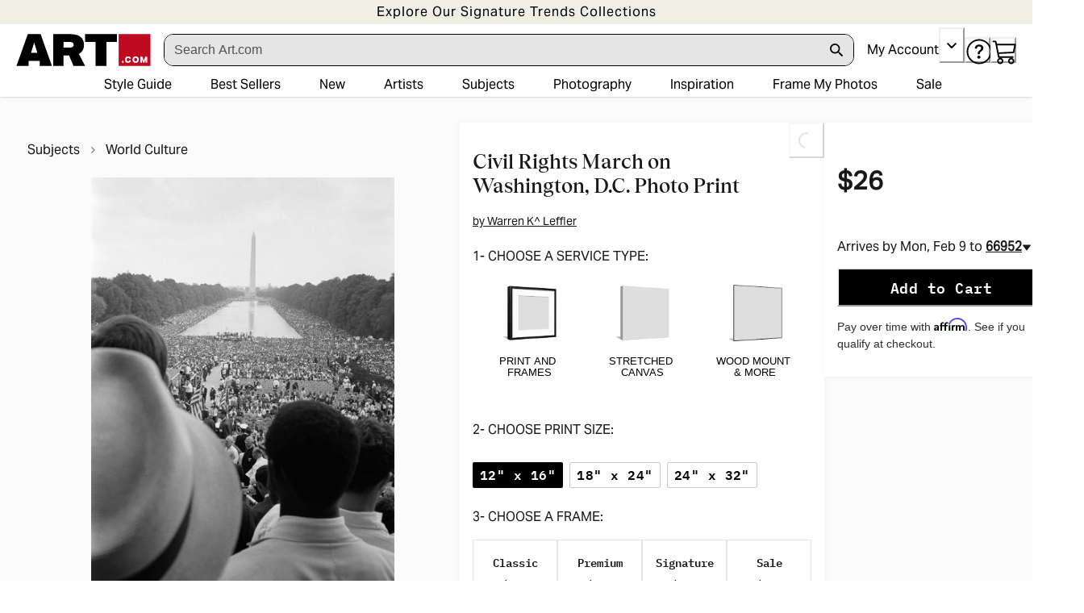

--- FILE ---
content_type: application/javascript
request_url: https://cdn-4.convertexperiments.com/v1/js/10017602-10017911.js?environment=production
body_size: 96777
content:
(function() {
if (typeof window.convert !== "undefined") return;
window.convert = window.convert || {};
const convertData = Object.assign({"device":{"mobile":false,"tablet":false,"desktop":true},"geo":{"country":"US","city":"COLUMBUS","continent":"NA","state":"OH"}}, {
logLevel: 4,
useMutationObserver: true,
usePolling: false,
useSPAOptimizations: true,
visitorId: '',
variables: null,
version: '1.3.7',
generatedAt: '2026-01-31T16:57:53.115Z'
});
const convertConfig = {"account_id":"10017602","project":{"id":"10017911","name":"Project #10017911","type":"web","utc_offset":"-18000","domains":[{"tld":"art.com","hosts":["dev.art.com","dev.art.com","art.com","dev.art.com","art.com","stage.art.com"]}],"global_javascript":null,"settings":{"include_jquery":true,"include_jquery_v1":false,"disable_spa_functionality":false,"do_not_track_referral":false,"allow_crossdomain_tracking":false,"data_anonymization":true,"do_not_track":"OFF","global_privacy_control":"OFF","min_order_value":0,"max_order_value":99999,"version":"2026-01-26T16:35:42+00:00-229","tracking_script":{"current_version":"1.3.7","latest_version":"1.3.7"},"outliers":{"order_value":{"detection_type":"none"},"products_ordered_count":{"detection_type":"none"}},"placeholders":[],"global_javascript_placeholders":[],"integrations":{"google_analytics":{"enabled":true,"type":"ga4","measurementId":"G-SQFGVYSYHL","auto_revenue_tracking":false,"no_wait_pageview":false},"kissmetrics":{"enabled":false},"visitor_insights":{"tracking_id":null}}},"custom_domain":null},"experiences":[{"id":"100133906","name":"ART PDP - simplify framing options","type":"a\/b","status":"active","global_js":null,"global_css":"","environment":"production","settings":{"min_order_value":0,"max_order_value":99999,"matching_options":{"audiences":"any","locations":"any"},"placeholders":[],"outliers":{"order_value":{"detection_type":"none"},"products_ordered_count":{"detection_type":"none"}}},"key":"art-pdp-simplify-framing-opt","version":10,"locations":["10017156"],"site_area":null,"audiences":["10013389"],"goals":["100142873","100144778","100144777","100143650","100144773","100144774","100144763","100144764","100142688","100142687"],"integrations":[{"provider":"google_analytics","enabled":true,"type":"ga4","measurementId":"G-SQFGVYSYHL"}],"variations":[{"id":"1001202815","name":"Original Page","key":"1001202815-original-page","status":"running","changes":[],"traffic_allocation":50},{"id":"1001202816","name":"Variation 1","key":"1001202816-variation-1","status":"running","changes":[{"id":100190365,"type":"defaultCode","data":{"js":null,"css":"","custom_js":null}},{"id":100190364,"type":"customCode","data":{"css":"","js":function(convertContext){ 
(function() {
    const TARGET_TEXTS = ['Signature', 'Sale'];
    const CHECK_INTERVAL = 200; // Check every 200 milliseconds
    const MAX_RUN_TIME = 8000; // Stop checking after 8 seconds (safety limit)
    let startTime = Date.now();
    let timer;

    function removeTargetElements() {
        // Your successful removal logic:
        const allTabButtons = document.querySelectorAll('button[role="tab"]');
        let removedCount = 0;
        let foundTarget = false;

        allTabButtons.forEach(button => {
            const buttonText = button.textContent.trim();
            const isTarget = TARGET_TEXTS.some(text => buttonText.includes(text));

            if (isTarget) {
                foundTarget = true;
                const targetId = button.id;
                
                // 1. Remove the button
                button.remove();
                removedCount++;

                // 2. Remove the corresponding content panel
                if (targetId) {
                    const contentPanel = document.querySelector(`div[aria-labelledby="${targetId}"]`);
                    if (contentPanel) {
                        contentPanel.remove();
                    }
                }
            }
        });
        
        return foundTarget; // True if any target was found/removed
    }

    function controlLoop() {
        const success = removeTargetElements();
        
        // Stop the loop if:
        // 1. We successfully removed a target (meaning the job is done).
        // 2. We've been running for too long (e.g., 8 seconds).
        if (success || (Date.now() - startTime) > MAX_RUN_TIME) {
            clearInterval(timer);
            if (success) {
                console.log('Continuous removal successful and loop stopped.');
            } else {
                console.warn('Continuous loop stopped due to max run time.');
            }
        }
    }

    // Start the controlled, aggressive loop
    timer = setInterval(controlLoop, CHECK_INTERVAL);

})();
}}},{"id":100190383,"type":"richStructure","data":{"js":function(convertContext){ 
 Object.assign(convert.T, typeof convertContext !== "undefined" ? convertContext : {}); return convert.T.applyChange('#tabs-\:r7\:--tabpanel-2 > div', {"originalSelector":"#tabs-\\:r7\\:--tabpanel-2 > div","insertHtml":{},"styles":"{\"display\":\"none\"}"}, undefined, 100190383); 
},"selector":"#tabs-\\:r7\\:--tabpanel-2 > div","json":"{\"selector\":\"#tabs-\\\\:r7\\\\:--tabpanel-2 > div\",\"fields\":{\"display\":\"none\"},\"outerHtml\":null,\"elementId\":\"\",\"parentSelectors\":[\"#tabs-\\\\:r7\\\\:--tabpanel-2\",\"div:nth-child(2) > .chakra-tabs > .chakra-tabs__tab-panels\",\"div:nth-child(2) > .chakra-tabs\",\".chakra-stack:nth-child(1) > div:nth-child(1) > div > div:nth-child(2)\",\".chakra-stack:nth-child(1) > div:nth-child(1) > div:nth-child(1)\",\".sf-product-detail-page > div > .chakra-stack > div\",\".sf-product-detail-page > div > .chakra-stack\",\".sf-product-detail-page > div:nth-child(1)\",\".sf-product-detail-page\",\"#app-main\",\"#chakra-skip-nav\",\"#app\",\".sf-app\",\".react-target\",\".chakra-ui-light\"],\"modified\":1765905685442,\"lastChange\":{\"name\":\"George Crewe\",\"timestamp\":1765905685},\"id\":100190383,\"matchingElements\":1}"}},{"id":100189961,"type":"richStructure","data":{"js":function(convertContext){ 
 Object.assign(convert.T, typeof convertContext !== "undefined" ? convertContext : {}); return convert.T.applyChange('#tabs-\:r8\:--tab-2', {"originalSelector":"#tabs-\\:r8\\:--tab-2","insertHtml":{},"styles":"{\"display\":\"none\"}"}, undefined, 100189961); 
},"selector":"#tabs-\\:r8\\:--tab-2","json":"{\"selector\":\"#tabs-\\\\:r8\\\\:--tab-2\",\"fields\":{\"display\":\"none\"},\"outerHtml\":null,\"elementId\":\"tabs-:r8:--tab-2\",\"parentSelectors\":[\".chakra-tabs:nth-child(4) > .chakra-tabs__tablist\",\".chakra-tabs:nth-child(4)\",\"#tabs-\\\\:r7\\\\:--tabpanel-0 > .css-0\",\"#tabs-\\\\:r7\\\\:--tabpanel-0\",\".chakra-tabs:nth-child(3) > .chakra-tabs__tab-panels\",\".chakra-tabs:nth-child(3)\",\".css-1s2x6ox\",\".css-ry0vdf\",\".css-j7qwjs\",\".css-8g8ihq\",\".css-1fc1zz4\",\".sf-product-detail-page\",\"#app-main\",\"#chakra-skip-nav\",\"#app\",\".sf-app\",\".react-target\",\".chakra-ui-light\"],\"lastChange\":{\"name\":\"Charlie \",\"timestamp\":1765482697},\"id\":100189961,\"modified\":1765482699006,\"matchingElements\":1}"}},{"id":100189962,"type":"richStructure","data":{"js":function(convertContext){ 
 Object.assign(convert.T, typeof convertContext !== "undefined" ? convertContext : {}); return convert.T.applyChange('#tabs-\:r8\:--tab-3', {"originalSelector":"#tabs-\\:r8\\:--tab-3","insertHtml":{},"styles":"{\"display\":\"none\"}"}, undefined, 100189962); 
},"selector":"#tabs-\\:r8\\:--tab-3","json":"{\"selector\":\"#tabs-\\\\:r8\\\\:--tab-3\",\"fields\":{\"display\":\"none\"},\"outerHtml\":null,\"elementId\":\"tabs-:r8:--tab-3\",\"parentSelectors\":[\".chakra-tabs:nth-child(4) > .chakra-tabs__tablist\",\".chakra-tabs:nth-child(4)\",\"#tabs-\\\\:r7\\\\:--tabpanel-0 > .css-0\",\"#tabs-\\\\:r7\\\\:--tabpanel-0\",\".chakra-tabs:nth-child(3) > .chakra-tabs__tab-panels\",\".chakra-tabs:nth-child(3)\",\".css-1s2x6ox\",\".css-ry0vdf\",\".css-j7qwjs\",\".css-8g8ihq\",\".css-1fc1zz4\",\".sf-product-detail-page\",\"#app-main\",\"#chakra-skip-nav\",\"#app\",\".sf-app\",\".react-target\",\".chakra-ui-light\"],\"modified\":1765482716993,\"lastChange\":{\"name\":\"Charlie \",\"timestamp\":1765482716},\"id\":100189962,\"matchingElements\":1}"}}],"traffic_allocation":50}]}],"audiences":[{"id":"10013389","name":"QA","key":"qa","rules":{"OR":[{"AND":[{"OR_WHEN":[{"rule_type":"medium","matching":{"match_type":"matches","negated":false},"value":"qa"}]}]}]},"type":"permanent"}],"segments":[{"id":"10013245","name":"ART PDP view visitors","key":"art-pdp-view-visitors","rules":{"OR":[{"AND":[{"OR_WHEN":[{"rule_type":"goal_triggered","matching":{"match_type":"equals","negated":false},"value":100142875}]}]}]}},{"id":"10013246","name":"ART low engagement users","key":"art-low-engagement-users","rules":{"OR":[{"AND":[{"OR_WHEN":[{"rule_type":"avg_time_page","matching":{"match_type":"less","negated":false},"value":3}]}]}]}}],"goals":[{"id":"100142687","name":"Decrease BounceRate","key":"decrease-bouncerate","type":"advanced","rules":{"OR":[{"AND":[{"OR_WHEN":[{"rule_type":"pages_visited_count","matching":{"match_type":"lessEqual","negated":true},"value":1},{"rule_type":"visit_duration","matching":{"match_type":"lessEqual","negated":true},"value":10}]}]}]}},{"id":"100142688","name":"Increase Engagement","key":"increase-engagement","type":"dom_interaction","rules":[],"settings":{"tracked_items":[{"event":"click","selector":"a"},{"event":"submit","selector":"form"}]}},{"id":"100142873","name":"Art.com Revenue","key":"artcom-revenue","type":"revenue","rules":[],"settings":{"triggering_type":"manual"}},{"id":"100142874","name":"ART PLP view (including search results","key":"rt-plp-vw-ncldng-srch-rslts","type":"visits_page","rules":{"OR":[{"AND":[{"OR_WHEN":[{"rule_type":"url_with_query","matching":{"match_type":"startsWith","negated":false},"value":"https:\/\/www.art.com\/gallery\/"}]}]}]}},{"id":"100142875","name":"ART PDP view","key":"art-pdp-view","type":"visits_page","rules":{"OR":[{"AND":[{"OR_WHEN":[{"rule_type":"url_with_query","matching":{"match_type":"contains","negated":false},"value":"art.com\/products\/"}]}]}]}},{"id":"100143650","name":"PDP Add to Cart Click","key":"pdp-add-to-cart-click","type":"clicks_element","rules":{"OR":[{"AND":[{"OR_WHEN":[{"rule_type":"url_with_query","matching":{"match_type":"startsWith","negated":false},"value":"https:\/\/www.art.com\/products\/"}]}]}]},"settings":{"selector":".css-1f1nelk"}},{"id":"100144763","name":"Customizer view","key":"customizer-view","type":"visits_page","rules":{"OR":[{"AND":[{"OR_WHEN":[{"rule_type":"url_with_query","matching":{"match_type":"startsWith","negated":false},"value":"https:\/\/www.art.com\/customizer\/"}]}]}]}},{"id":"100144764","name":"Customizer Add to Cart","key":"customizer-add-to-cart","type":"clicks_element","rules":{"OR":[{"AND":[{"OR_WHEN":[{"rule_type":"url_with_query","matching":{"match_type":"startsWith","negated":false},"value":"https:\/\/www.art.com\/customizer\/"}]}]}]},"settings":{"selector":".css-lmtrmp"}},{"id":"100144771","name":"ART PDP size and frame option click","key":"rt-pdp-frm-ptn-slctn-clck","type":"clicks_element","rules":{"OR":[{"AND":[{"OR_WHEN":[{"rule_type":"url_with_query","matching":{"match_type":"startsWith","negated":false},"value":"https:\/\/www.art.com\/products\/"}]}]}]},"settings":{"selector":"#tabs-\\:r59\\:--tabpanel-0 > .css-0 > .css-1c5xe7r > .css-2imjyh, #tabs-\\:r5a\\:--tabpanel-0 > .css-790np8 #tabs-\\:r5a\\:--tab-0 #tabs-\\:r5a\\:--tab-1 #tabs-\\:r5a\\:--tab-2 #tabs-\\:r5a\\:--tab-3 #tabs-\\:r59\\:--tab-0 #tabs-\\:r59\\:--tab-1 #tabs-\\:r59\\:--tab-2"}},{"id":"100144773","name":"ART Cart view","key":"art-cart-view","type":"visits_page","rules":{"OR":[{"AND":[{"OR_WHEN":[{"rule_type":"url_with_query","matching":{"match_type":"matches","negated":false},"value":"https:\/\/www.art.com\/cart"}]}]}]}},{"id":"100144774","name":"ART Checkout view","key":"art-checkout-view","type":"visits_page","rules":{"OR":[{"AND":[{"OR_WHEN":[{"rule_type":"url_with_query","matching":{"match_type":"matches","negated":false},"value":"https:\/\/www.art.com\/checkout"}]}]}]}},{"id":"100144775","name":"ART PLP clickthrough to PDP","key":"art-plp-clickthrough-to-pdp","type":"clicks_element","rules":{"OR":[{"AND":[{"OR_WHEN":[{"rule_type":"url_with_query","matching":{"match_type":"startsWith","negated":false},"value":"https:\/\/www.art.com\/gallery\/"}]}]}]},"settings":{"selector":".css-79elbk"}},{"id":"100144776","name":"ART PLP Visual facet click","key":"art-plp-visual-facet-click","type":"clicks_element","rules":{"OR":[{"AND":[{"OR_WHEN":[{"rule_type":"url_with_query","matching":{"match_type":"startsWith","negated":false},"value":"https:\/\/www.art.com\/gallery\/"}]}]}]},"settings":{"selector":".css-d4jfel"}},{"id":"100144777","name":"ART PDP frame selection click","key":"art-pdp-frame-selection-clic","type":"clicks_element","rules":{"OR":[{"AND":[{"OR_WHEN":[{"rule_type":"url_with_query","matching":{"match_type":"startsWith","negated":false},"value":"https:\/\/www.art.com\/products\/"}]}]}]},"settings":{"selector":".css-1xpribl"}},{"id":"100144778","name":"ART PDP size selection click","key":"art-pdp-size-selection-click","type":"clicks_element","rules":{"OR":[{"AND":[{"OR_WHEN":[{"rule_type":"url_with_query","matching":{"match_type":"startsWith","negated":false},"value":"https:\/\/www.art.com\/products\/"}]}]}]},"settings":{"selector":".css-2imjyh"}},{"id":"100144933","name":"Scroll 50% on PLP","key":"scroll-50-on-plp","type":"scroll_percentage","rules":{"OR":[{"AND":[{"OR_WHEN":[{"rule_type":"url_with_query","matching":{"match_type":"startsWith","negated":false},"value":"https:\/\/www.art.com\/gallery\/"}]}]}]},"settings":{"percentage":50}},{"id":"100144935","name":"Average time on page <= 10 seconds","key":"average-time-on-page-10-seco","type":"advanced","rules":{"OR":[{"AND":[{"OR_WHEN":[{"rule_type":"avg_time_page","matching":{"match_type":"lessEqual","negated":false},"value":10}]}]}]}},{"id":"100144936","name":"Average time on page <= 1 minute","key":"average-time-on-page-1-minut","type":"advanced","rules":{"OR":[{"AND":[{"OR_WHEN":[{"rule_type":"avg_time_page","matching":{"match_type":"lessEqual","negated":false},"value":60}]}]}]}},{"id":"100144937","name":"Average time on page <= 5 minutes","key":"average-time-on-page-5-minut","type":"advanced","rules":{"OR":[{"AND":[{"OR_WHEN":[{"rule_type":"avg_time_page","matching":{"match_type":"lessEqual","negated":false},"value":300}]}]}]}},{"id":"100144940","name":"Average time on page > 5 minutes","key":"average-time-on-page-5-minut-2","type":"advanced","rules":{"OR":[{"AND":[{"OR_WHEN":[{"rule_type":"avg_time_page","matching":{"match_type":"less","negated":true},"value":300}]}]}]}},{"id":"100146035","name":"PDP Scroll 50%","key":"pdp-scroll-50","type":"scroll_percentage","rules":{"OR":[{"AND":[{"OR_WHEN":[{"rule_type":"url_with_query","matching":{"match_type":"startsWith","negated":false},"value":"https:\/\/www.art.com\/products\/"}]}]}]},"settings":{"percentage":50}},{"id":"100146036","name":"PDP scroll 25%","key":"pdp-scroll-25","type":"scroll_percentage","rules":{"OR":[{"AND":[{"OR_WHEN":[{"rule_type":"url_with_query","matching":{"match_type":"startsWith","negated":false},"value":"https:\/\/www.art.com\/products\/"}]}]}]},"settings":{"percentage":25}},{"id":"100146037","name":"PDP scroll 75%","key":"pdp-scroll-75","type":"scroll_percentage","rules":{"OR":[{"AND":[{"OR_WHEN":[{"rule_type":"url_with_query","matching":{"match_type":"startsWith","negated":false},"value":"https:\/\/www.art.com\/products\/"}]}]}]},"settings":{"percentage":75}}],"locations":[{"id":"10017156","key":"art-pdp","name":"ART PDP","rules":{"OR":[{"AND":[{"OR_WHEN":[{"rule_type":"url","matching":{"match_type":"startsWith","negated":false},"value":"https:\/\/www.art.com\/products\/"}]}]}]},"trigger":{"type":"upon_run"}}],"archived_experiences":["100131993","100132741","100132752","100133708"],"features":[],"_s_t":"2026-01-26 16:38:10Z","is_debug":false};!function(){var t;!function(){var e={496:function(t,e,n){(t=n.nmd(t)).exports=function(){"use strict";function e(t,e){var n=Object.keys(t);if(Object.getOwnPropertySymbols){var i=Object.getOwnPropertySymbols(t);e&&(i=i.filter((function(e){return Object.getOwnPropertyDescriptor(t,e).enumerable}))),n.push.apply(n,i)}return n}function n(t){for(var n=1;n<arguments.length;n++){var i=null!=arguments[n]?arguments[n]:{};n%2?e(Object(i),!0).forEach((function(e){s(t,e,i[e])})):Object.getOwnPropertyDescriptors?Object.defineProperties(t,Object.getOwnPropertyDescriptors(i)):e(Object(i)).forEach((function(e){Object.defineProperty(t,e,Object.getOwnPropertyDescriptor(i,e))}))}return t}function i(t){return i="function"==typeof Symbol&&"symbol"==typeof Symbol.iterator?function(t){return typeof t}:function(t){return t&&"function"==typeof Symbol&&t.constructor===Symbol&&t!==Symbol.prototype?"symbol":typeof t},i(t)}function r(t,e){if(!(t instanceof e))throw new TypeError("Cannot call a class as a function")}function o(t,e){for(var n=0;n<e.length;n++){var i=e[n];i.enumerable=i.enumerable||!1,i.configurable=!0,"value"in i&&(i.writable=!0),Object.defineProperty(t,h(i.key),i)}}function a(t,e,n){return e&&o(t.prototype,e),n&&o(t,n),Object.defineProperty(t,"prototype",{writable:!1}),t}function s(t,e,n){return(e=h(e))in t?Object.defineProperty(t,e,{value:n,enumerable:!0,configurable:!0,writable:!0}):t[e]=n,t}function c(t,e){if("function"!=typeof e&&null!==e)throw new TypeError("Super expression must either be null or a function");t.prototype=Object.create(e&&e.prototype,{constructor:{value:t,writable:!0,configurable:!0}}),Object.defineProperty(t,"prototype",{writable:!1}),e&&u(t,e)}function l(t){return l=Object.setPrototypeOf?Object.getPrototypeOf.bind():function(t){return t.__proto__||Object.getPrototypeOf(t)},l(t)}function u(t,e){return u=Object.setPrototypeOf?Object.setPrototypeOf.bind():function(t,e){return t.__proto__=e,t},u(t,e)}function p(t){if(void 0===t)throw new ReferenceError("this hasn't been initialised - super() hasn't been called");return t}function d(t){var e=function(){if("undefined"==typeof Reflect||!Reflect.construct)return!1;if(Reflect.construct.sham)return!1;if("function"==typeof Proxy)return!0;try{return Boolean.prototype.valueOf.call(Reflect.construct(Boolean,[],(function(){}))),!0}catch(t){return!1}}();return function(){var n,i=l(t);if(e){var r=l(this).constructor;n=Reflect.construct(i,arguments,r)}else n=i.apply(this,arguments);return function(t,e){if(e&&("object"==typeof e||"function"==typeof e))return e;if(void 0!==e)throw new TypeError("Derived constructors may only return object or undefined");return p(t)}(this,n)}}function f(){return f="undefined"!=typeof Reflect&&Reflect.get?Reflect.get.bind():function(t,e,n){var i=function(t,e){for(;!Object.prototype.hasOwnProperty.call(t,e)&&null!==(t=l(t)););return t}(t,e);if(i){var r=Object.getOwnPropertyDescriptor(i,e);return r.get?r.get.call(arguments.length<3?t:n):r.value}},f.apply(this,arguments)}function h(t){var e=function(t,e){if("object"!=typeof t||null===t)return t;var n=t[Symbol.toPrimitive];if(void 0!==n){var i=n.call(t,e||"default");if("object"!=typeof i)return i;throw new TypeError("@@toPrimitive must return a primitive value.")}return("string"===e?String:Number)(t)}(t,"string");return"symbol"==typeof e?e:e+""}var v=function(t){return!(!t||!t.Window)&&t instanceof t.Window},g=void 0,m=void 0;function y(t){g=t;var e=t.document.createTextNode("");e.ownerDocument!==t.document&&"function"==typeof t.wrap&&t.wrap(e)===e&&(t=t.wrap(t)),m=t}function b(t){return v(t)?t:(t.ownerDocument||t).defaultView||m.window}"undefined"!=typeof window&&window&&y(window);var x=function(t){return!!t&&"object"===i(t)},w=function(t){return"function"==typeof t},E={window:function(t){return t===m||v(t)},docFrag:function(t){return x(t)&&11===t.nodeType},object:x,func:w,number:function(t){return"number"==typeof t},bool:function(t){return"boolean"==typeof t},string:function(t){return"string"==typeof t},element:function(t){if(!t||"object"!==i(t))return!1;var e=b(t)||m;return/object|function/.test("undefined"==typeof Element?"undefined":i(Element))?t instanceof Element||t instanceof e.Element:1===t.nodeType&&"string"==typeof t.nodeName},plainObject:function(t){return x(t)&&!!t.constructor&&/function Object\b/.test(t.constructor.toString())},array:function(t){return x(t)&&void 0!==t.length&&w(t.splice)}};function _(t){var e=t.interaction;if("drag"===e.prepared.name){var n=e.prepared.axis;"x"===n?(e.coords.cur.page.y=e.coords.start.page.y,e.coords.cur.client.y=e.coords.start.client.y,e.coords.velocity.client.y=0,e.coords.velocity.page.y=0):"y"===n&&(e.coords.cur.page.x=e.coords.start.page.x,e.coords.cur.client.x=e.coords.start.client.x,e.coords.velocity.client.x=0,e.coords.velocity.page.x=0)}}function S(t){var e=t.iEvent,n=t.interaction;if("drag"===n.prepared.name){var i=n.prepared.axis;if("x"===i||"y"===i){var r="x"===i?"y":"x";e.page[r]=n.coords.start.page[r],e.client[r]=n.coords.start.client[r],e.delta[r]=0}}}var T={id:"actions/drag",install:function(t){var e=t.actions,n=t.Interactable,i=t.defaults;n.prototype.draggable=T.draggable,e.map.drag=T,e.methodDict.drag="draggable",i.actions.drag=T.defaults},listeners:{"interactions:before-action-move":_,"interactions:action-resume":_,"interactions:action-move":S,"auto-start:check":function(t){var e=t.interaction,n=t.interactable,i=t.buttons,r=n.options.drag;if(r&&r.enabled&&(!e.pointerIsDown||!/mouse|pointer/.test(e.pointerType)||0!=(i&n.options.drag.mouseButtons)))return t.action={name:"drag",axis:"start"===r.lockAxis?r.startAxis:r.lockAxis},!1}},draggable:function(t){return E.object(t)?(this.options.drag.enabled=!1!==t.enabled,this.setPerAction("drag",t),this.setOnEvents("drag",t),/^(xy|x|y|start)$/.test(t.lockAxis)&&(this.options.drag.lockAxis=t.lockAxis),/^(xy|x|y)$/.test(t.startAxis)&&(this.options.drag.startAxis=t.startAxis),this):E.bool(t)?(this.options.drag.enabled=t,this):this.options.drag},beforeMove:_,move:S,defaults:{startAxis:"xy",lockAxis:"xy"},getCursor:function(){return"move"},filterEventType:function(t){return 0===t.search("drag")}},I=T,O={init:function(t){var e=t;O.document=e.document,O.DocumentFragment=e.DocumentFragment||k,O.SVGElement=e.SVGElement||k,O.SVGSVGElement=e.SVGSVGElement||k,O.SVGElementInstance=e.SVGElementInstance||k,O.Element=e.Element||k,O.HTMLElement=e.HTMLElement||O.Element,O.Event=e.Event,O.Touch=e.Touch||k,O.PointerEvent=e.PointerEvent||e.MSPointerEvent},document:null,DocumentFragment:null,SVGElement:null,SVGSVGElement:null,SVGElementInstance:null,Element:null,HTMLElement:null,Event:null,Touch:null,PointerEvent:null};function k(){}var P=O,M={init:function(t){var e=P.Element,n=t.navigator||{};M.supportsTouch="ontouchstart"in t||E.func(t.DocumentTouch)&&P.document instanceof t.DocumentTouch,M.supportsPointerEvent=!1!==n.pointerEnabled&&!!P.PointerEvent,M.isIOS=/iP(hone|od|ad)/.test(n.platform),M.isIOS7=/iP(hone|od|ad)/.test(n.platform)&&/OS 7[^\d]/.test(n.appVersion),M.isIe9=/MSIE 9/.test(n.userAgent),M.isOperaMobile="Opera"===n.appName&&M.supportsTouch&&/Presto/.test(n.userAgent),M.prefixedMatchesSelector="matches"in e.prototype?"matches":"webkitMatchesSelector"in e.prototype?"webkitMatchesSelector":"mozMatchesSelector"in e.prototype?"mozMatchesSelector":"oMatchesSelector"in e.prototype?"oMatchesSelector":"msMatchesSelector",M.pEventTypes=M.supportsPointerEvent?P.PointerEvent===t.MSPointerEvent?{up:"MSPointerUp",down:"MSPointerDown",over:"mouseover",out:"mouseout",move:"MSPointerMove",cancel:"MSPointerCancel"}:{up:"pointerup",down:"pointerdown",over:"pointerover",out:"pointerout",move:"pointermove",cancel:"pointercancel"}:null,M.wheelEvent=P.document&&"onmousewheel"in P.document?"mousewheel":"wheel"},supportsTouch:null,supportsPointerEvent:null,isIOS7:null,isIOS:null,isIe9:null,isOperaMobile:null,prefixedMatchesSelector:null,pEventTypes:null,wheelEvent:null},A=M;function D(t,e){if(t.contains)return t.contains(e);for(;e;){if(e===t)return!0;e=e.parentNode}return!1}function z(t,e){for(;E.element(t);){if(R(t,e))return t;t=C(t)}return null}function C(t){var e=t.parentNode;if(E.docFrag(e)){for(;(e=e.host)&&E.docFrag(e););return e}return e}function R(t,e){return m!==g&&(e=e.replace(/\/deep\//g," ")),t[A.prefixedMatchesSelector](e)}var j=function(t){return t.parentNode||t.host};function F(t,e){for(var n,i=[],r=t;(n=j(r))&&r!==e&&n!==r.ownerDocument;)i.unshift(r),r=n;return i}function V(t,e,n){for(;E.element(t);){if(R(t,e))return!0;if((t=C(t))===n)return R(t,e)}return!1}function L(t){return t.correspondingUseElement||t}function N(t){var e=t instanceof P.SVGElement?t.getBoundingClientRect():t.getClientRects()[0];return e&&{left:e.left,right:e.right,top:e.top,bottom:e.bottom,width:e.width||e.right-e.left,height:e.height||e.bottom-e.top}}function H(t){var e,n=N(t);if(!A.isIOS7&&n){var i={x:(e=(e=b(t))||m).scrollX||e.document.documentElement.scrollLeft,y:e.scrollY||e.document.documentElement.scrollTop};n.left+=i.x,n.right+=i.x,n.top+=i.y,n.bottom+=i.y}return n}function $(t){for(var e=[];t;)e.push(t),t=C(t);return e}function Y(t){return!!E.string(t)&&(P.document.querySelector(t),!0)}function B(t,e){for(var n in e)t[n]=e[n];return t}function W(t,e,n){return"parent"===t?C(n):"self"===t?e.getRect(n):z(n,t)}function q(t,e,n,i){var r=t;return E.string(r)?r=W(r,e,n):E.func(r)&&(r=r.apply(void 0,i)),E.element(r)&&(r=H(r)),r}function G(t){return t&&{x:"x"in t?t.x:t.left,y:"y"in t?t.y:t.top}}function X(t){return!t||"x"in t&&"y"in t||((t=B({},t)).x=t.left||0,t.y=t.top||0,t.width=t.width||(t.right||0)-t.x,t.height=t.height||(t.bottom||0)-t.y),t}function U(t,e,n){t.left&&(e.left+=n.x),t.right&&(e.right+=n.x),t.top&&(e.top+=n.y),t.bottom&&(e.bottom+=n.y),e.width=e.right-e.left,e.height=e.bottom-e.top}function K(t,e,n){var i=n&&t.options[n];return G(q(i&&i.origin||t.options.origin,t,e,[t&&e]))||{x:0,y:0}}function Z(t,e){var n=arguments.length>2&&void 0!==arguments[2]?arguments[2]:function(t){return!0},i=arguments.length>3?arguments[3]:void 0;if(i=i||{},E.string(t)&&-1!==t.search(" ")&&(t=J(t)),E.array(t))return t.forEach((function(t){return Z(t,e,n,i)})),i;if(E.object(t)&&(e=t,t=""),E.func(e)&&n(t))i[t]=i[t]||[],i[t].push(e);else if(E.array(e))for(var r=0,o=e;r<o.length;r++){var a=o[r];Z(t,a,n,i)}else if(E.object(e))for(var s in e)Z(J(s).map((function(e){return"".concat(t).concat(e)})),e[s],n,i);return i}function J(t){return t.trim().split(/ +/)}var Q=function(t,e){return Math.sqrt(t*t+e*e)},tt=["webkit","moz"];function et(t,e){t.__set||(t.__set={});var n=function(n){if(tt.some((function(t){return 0===n.indexOf(t)})))return 1;"function"!=typeof t[n]&&"__set"!==n&&Object.defineProperty(t,n,{get:function(){return n in t.__set?t.__set[n]:t.__set[n]=e[n]},set:function(e){t.__set[n]=e},configurable:!0})};for(var i in e)n(i);return t}function nt(t,e){t.page=t.page||{},t.page.x=e.page.x,t.page.y=e.page.y,t.client=t.client||{},t.client.x=e.client.x,t.client.y=e.client.y,t.timeStamp=e.timeStamp}function it(t){t.page.x=0,t.page.y=0,t.client.x=0,t.client.y=0}function rt(t){return t instanceof P.Event||t instanceof P.Touch}function ot(t,e,n){return t=t||"page",(n=n||{}).x=e[t+"X"],n.y=e[t+"Y"],n}function at(t,e){return e=e||{x:0,y:0},A.isOperaMobile&&rt(t)?(ot("screen",t,e),e.x+=window.scrollX,e.y+=window.scrollY):ot("page",t,e),e}function st(t){return E.number(t.pointerId)?t.pointerId:t.identifier}function ct(t,e,n){var i=e.length>1?ut(e):e[0];at(i,t.page),function(t,e){e=e||{},A.isOperaMobile&&rt(t)?ot("screen",t,e):ot("client",t,e)}(i,t.client),t.timeStamp=n}function lt(t){var e=[];return E.array(t)?(e[0]=t[0],e[1]=t[1]):"touchend"===t.type?1===t.touches.length?(e[0]=t.touches[0],e[1]=t.changedTouches[0]):0===t.touches.length&&(e[0]=t.changedTouches[0],e[1]=t.changedTouches[1]):(e[0]=t.touches[0],e[1]=t.touches[1]),e}function ut(t){for(var e={pageX:0,pageY:0,clientX:0,clientY:0,screenX:0,screenY:0},n=0;n<t.length;n++){var i=t[n];for(var r in e)e[r]+=i[r]}for(var o in e)e[o]/=t.length;return e}function pt(t){if(!t.length)return null;var e=lt(t),n=Math.min(e[0].pageX,e[1].pageX),i=Math.min(e[0].pageY,e[1].pageY),r=Math.max(e[0].pageX,e[1].pageX),o=Math.max(e[0].pageY,e[1].pageY);return{x:n,y:i,left:n,top:i,right:r,bottom:o,width:r-n,height:o-i}}function dt(t,e){var n=e+"X",i=e+"Y",r=lt(t),o=r[0][n]-r[1][n],a=r[0][i]-r[1][i];return Q(o,a)}function ft(t,e){var n=e+"X",i=e+"Y",r=lt(t),o=r[1][n]-r[0][n],a=r[1][i]-r[0][i];return 180*Math.atan2(a,o)/Math.PI}function ht(t){return E.string(t.pointerType)?t.pointerType:E.number(t.pointerType)?[void 0,void 0,"touch","pen","mouse"][t.pointerType]:/touch/.test(t.type||"")||t instanceof P.Touch?"touch":"mouse"}function vt(t){var e=E.func(t.composedPath)?t.composedPath():t.path;return[L(e?e[0]:t.target),L(t.currentTarget)]}var gt=function(){function t(e){r(this,t),this.immediatePropagationStopped=!1,this.propagationStopped=!1,this._interaction=e}return a(t,[{key:"preventDefault",value:function(){}},{key:"stopPropagation",value:function(){this.propagationStopped=!0}},{key:"stopImmediatePropagation",value:function(){this.immediatePropagationStopped=this.propagationStopped=!0}}]),t}();Object.defineProperty(gt.prototype,"interaction",{get:function(){return this._interaction._proxy},set:function(){}});var mt=function(t,e){for(var n=0;n<e.length;n++){var i=e[n];t.push(i)}return t},yt=function(t){return mt([],t)},bt=function(t,e){for(var n=0;n<t.length;n++)if(e(t[n],n,t))return n;return-1},xt=function(t,e){return t[bt(t,e)]},wt=function(t){c(n,t);var e=d(n);function n(t,i,o){var a;r(this,n),(a=e.call(this,i._interaction)).dropzone=void 0,a.dragEvent=void 0,a.relatedTarget=void 0,a.draggable=void 0,a.propagationStopped=!1,a.immediatePropagationStopped=!1;var s="dragleave"===o?t.prev:t.cur,c=s.element,l=s.dropzone;return a.type=o,a.target=c,a.currentTarget=c,a.dropzone=l,a.dragEvent=i,a.relatedTarget=i.target,a.draggable=i.interactable,a.timeStamp=i.timeStamp,a}return a(n,[{key:"reject",value:function(){var t=this,e=this._interaction.dropState;if("dropactivate"===this.type||this.dropzone&&e.cur.dropzone===this.dropzone&&e.cur.element===this.target)if(e.prev.dropzone=this.dropzone,e.prev.element=this.target,e.rejected=!0,e.events.enter=null,this.stopImmediatePropagation(),"dropactivate"===this.type){var i=e.activeDrops,r=bt(i,(function(e){var n=e.dropzone,i=e.element;return n===t.dropzone&&i===t.target}));e.activeDrops.splice(r,1);var o=new n(e,this.dragEvent,"dropdeactivate");o.dropzone=this.dropzone,o.target=this.target,this.dropzone.fire(o)}else this.dropzone.fire(new n(e,this.dragEvent,"dragleave"))}},{key:"preventDefault",value:function(){}},{key:"stopPropagation",value:function(){this.propagationStopped=!0}},{key:"stopImmediatePropagation",value:function(){this.immediatePropagationStopped=this.propagationStopped=!0}}]),n}(gt);function Et(t,e){for(var n=0,i=t.slice();n<i.length;n++){var r=i[n],o=r.dropzone,a=r.element;e.dropzone=o,e.target=a,o.fire(e),e.propagationStopped=e.immediatePropagationStopped=!1}}function _t(t,e){for(var n=function(t,e){for(var n=[],i=0,r=t.interactables.list;i<r.length;i++){var o=r[i];if(o.options.drop.enabled){var a=o.options.drop.accept;if(!(E.element(a)&&a!==e||E.string(a)&&!R(e,a)||E.func(a)&&!a({dropzone:o,draggableElement:e})))for(var s=0,c=o.getAllElements();s<c.length;s++){var l=c[s];l!==e&&n.push({dropzone:o,element:l,rect:o.getRect(l)})}}}return n}(t,e),i=0;i<n.length;i++){var r=n[i];r.rect=r.dropzone.getRect(r.element)}return n}function St(t,e,n){for(var i=t.dropState,r=t.interactable,o=t.element,a=[],s=0,c=i.activeDrops;s<c.length;s++){var l=c[s],u=l.dropzone,p=l.element,d=l.rect,f=u.dropCheck(e,n,r,o,p,d);a.push(f?p:null)}var h=function(t){for(var e,n,i,r=[],o=0;o<t.length;o++){var a=t[o],s=t[e];if(a&&o!==e)if(s){var c=j(a),l=j(s);if(c!==a.ownerDocument)if(l!==a.ownerDocument)if(c!==l){r=r.length?r:F(s);var u=void 0;if(s instanceof P.HTMLElement&&a instanceof P.SVGElement&&!(a instanceof P.SVGSVGElement)){if(a===l)continue;u=a.ownerSVGElement}else u=a;for(var p=F(u,s.ownerDocument),d=0;p[d]&&p[d]===r[d];)d++;var f=[p[d-1],p[d],r[d]];if(f[0])for(var h=f[0].lastChild;h;){if(h===f[1]){e=o,r=p;break}if(h===f[2])break;h=h.previousSibling}}else i=s,(parseInt(b(n=a).getComputedStyle(n).zIndex,10)||0)>=(parseInt(b(i).getComputedStyle(i).zIndex,10)||0)&&(e=o);else e=o}else e=o}return e}(a);return i.activeDrops[h]||null}function Tt(t,e,n){var i=t.dropState,r={enter:null,leave:null,activate:null,deactivate:null,move:null,drop:null};return"dragstart"===n.type&&(r.activate=new wt(i,n,"dropactivate"),r.activate.target=null,r.activate.dropzone=null),"dragend"===n.type&&(r.deactivate=new wt(i,n,"dropdeactivate"),r.deactivate.target=null,r.deactivate.dropzone=null),i.rejected||(i.cur.element!==i.prev.element&&(i.prev.dropzone&&(r.leave=new wt(i,n,"dragleave"),n.dragLeave=r.leave.target=i.prev.element,n.prevDropzone=r.leave.dropzone=i.prev.dropzone),i.cur.dropzone&&(r.enter=new wt(i,n,"dragenter"),n.dragEnter=i.cur.element,n.dropzone=i.cur.dropzone)),"dragend"===n.type&&i.cur.dropzone&&(r.drop=new wt(i,n,"drop"),n.dropzone=i.cur.dropzone,n.relatedTarget=i.cur.element),"dragmove"===n.type&&i.cur.dropzone&&(r.move=new wt(i,n,"dropmove"),n.dropzone=i.cur.dropzone)),r}function It(t,e){var n=t.dropState,i=n.activeDrops,r=n.cur,o=n.prev;e.leave&&o.dropzone.fire(e.leave),e.enter&&r.dropzone.fire(e.enter),e.move&&r.dropzone.fire(e.move),e.drop&&r.dropzone.fire(e.drop),e.deactivate&&Et(i,e.deactivate),n.prev.dropzone=r.dropzone,n.prev.element=r.element}function Ot(t,e){var n=t.interaction,i=t.iEvent,r=t.event;if("dragmove"===i.type||"dragend"===i.type){var o=n.dropState;e.dynamicDrop&&(o.activeDrops=_t(e,n.element));var a=i,s=St(n,a,r);o.rejected=o.rejected&&!!s&&s.dropzone===o.cur.dropzone&&s.element===o.cur.element,o.cur.dropzone=s&&s.dropzone,o.cur.element=s&&s.element,o.events=Tt(n,0,a)}}var kt={id:"actions/drop",install:function(t){var e=t.actions,n=t.interactStatic,i=t.Interactable,r=t.defaults;t.usePlugin(I),i.prototype.dropzone=function(t){return function(t,e){if(E.object(e)){if(t.options.drop.enabled=!1!==e.enabled,e.listeners){var n=Z(e.listeners),i=Object.keys(n).reduce((function(t,e){return t[/^(enter|leave)/.test(e)?"drag".concat(e):/^(activate|deactivate|move)/.test(e)?"drop".concat(e):e]=n[e],t}),{}),r=t.options.drop.listeners;r&&t.off(r),t.on(i),t.options.drop.listeners=i}return E.func(e.ondrop)&&t.on("drop",e.ondrop),E.func(e.ondropactivate)&&t.on("dropactivate",e.ondropactivate),E.func(e.ondropdeactivate)&&t.on("dropdeactivate",e.ondropdeactivate),E.func(e.ondragenter)&&t.on("dragenter",e.ondragenter),E.func(e.ondragleave)&&t.on("dragleave",e.ondragleave),E.func(e.ondropmove)&&t.on("dropmove",e.ondropmove),/^(pointer|center)$/.test(e.overlap)?t.options.drop.overlap=e.overlap:E.number(e.overlap)&&(t.options.drop.overlap=Math.max(Math.min(1,e.overlap),0)),"accept"in e&&(t.options.drop.accept=e.accept),"checker"in e&&(t.options.drop.checker=e.checker),t}return E.bool(e)?(t.options.drop.enabled=e,t):t.options.drop}(this,t)},i.prototype.dropCheck=function(t,e,n,i,r,o){return function(t,e,n,i,r,o,a){var s=!1;if(!(a=a||t.getRect(o)))return!!t.options.drop.checker&&t.options.drop.checker(e,n,s,t,o,i,r);var c=t.options.drop.overlap;if("pointer"===c){var l=K(i,r,"drag"),u=at(e);u.x+=l.x,u.y+=l.y;var p=u.x>a.left&&u.x<a.right,d=u.y>a.top&&u.y<a.bottom;s=p&&d}var f=i.getRect(r);if(f&&"center"===c){var h=f.left+f.width/2,v=f.top+f.height/2;s=h>=a.left&&h<=a.right&&v>=a.top&&v<=a.bottom}return f&&E.number(c)&&(s=Math.max(0,Math.min(a.right,f.right)-Math.max(a.left,f.left))*Math.max(0,Math.min(a.bottom,f.bottom)-Math.max(a.top,f.top))/(f.width*f.height)>=c),t.options.drop.checker&&(s=t.options.drop.checker(e,n,s,t,o,i,r)),s}(this,t,e,n,i,r,o)},n.dynamicDrop=function(e){return E.bool(e)?(t.dynamicDrop=e,n):t.dynamicDrop},B(e.phaselessTypes,{dragenter:!0,dragleave:!0,dropactivate:!0,dropdeactivate:!0,dropmove:!0,drop:!0}),e.methodDict.drop="dropzone",t.dynamicDrop=!1,r.actions.drop=kt.defaults},listeners:{"interactions:before-action-start":function(t){var e=t.interaction;"drag"===e.prepared.name&&(e.dropState={cur:{dropzone:null,element:null},prev:{dropzone:null,element:null},rejected:null,events:null,activeDrops:[]})},"interactions:after-action-start":function(t,e){var n=t.interaction,i=(t.event,t.iEvent);if("drag"===n.prepared.name){var r=n.dropState;r.activeDrops=[],r.events={},r.activeDrops=_t(e,n.element),r.events=Tt(n,0,i),r.events.activate&&(Et(r.activeDrops,r.events.activate),e.fire("actions/drop:start",{interaction:n,dragEvent:i}))}},"interactions:action-move":Ot,"interactions:after-action-move":function(t,e){var n=t.interaction,i=t.iEvent;if("drag"===n.prepared.name){var r=n.dropState;It(n,r.events),e.fire("actions/drop:move",{interaction:n,dragEvent:i}),r.events={}}},"interactions:action-end":function(t,e){if("drag"===t.interaction.prepared.name){var n=t.interaction,i=t.iEvent;Ot(t,e),It(n,n.dropState.events),e.fire("actions/drop:end",{interaction:n,dragEvent:i})}},"interactions:stop":function(t){var e=t.interaction;if("drag"===e.prepared.name){var n=e.dropState;n&&(n.activeDrops=null,n.events=null,n.cur.dropzone=null,n.cur.element=null,n.prev.dropzone=null,n.prev.element=null,n.rejected=!1)}}},getActiveDrops:_t,getDrop:St,getDropEvents:Tt,fireDropEvents:It,filterEventType:function(t){return 0===t.search("drag")||0===t.search("drop")},defaults:{enabled:!1,accept:null,overlap:"pointer"}},Pt=kt;function Mt(t){var e=t.interaction,n=t.iEvent,i=t.phase;if("gesture"===e.prepared.name){var r=e.pointers.map((function(t){return t.pointer})),o="start"===i,a="end"===i,s=e.interactable.options.deltaSource;if(n.touches=[r[0],r[1]],o)n.distance=dt(r,s),n.box=pt(r),n.scale=1,n.ds=0,n.angle=ft(r,s),n.da=0,e.gesture.startDistance=n.distance,e.gesture.startAngle=n.angle;else if(a||e.pointers.length<2){var c=e.prevEvent;n.distance=c.distance,n.box=c.box,n.scale=c.scale,n.ds=0,n.angle=c.angle,n.da=0}else n.distance=dt(r,s),n.box=pt(r),n.scale=n.distance/e.gesture.startDistance,n.angle=ft(r,s),n.ds=n.scale-e.gesture.scale,n.da=n.angle-e.gesture.angle;e.gesture.distance=n.distance,e.gesture.angle=n.angle,E.number(n.scale)&&n.scale!==1/0&&!isNaN(n.scale)&&(e.gesture.scale=n.scale)}}var At={id:"actions/gesture",before:["actions/drag","actions/resize"],install:function(t){var e=t.actions,n=t.Interactable,i=t.defaults;n.prototype.gesturable=function(t){return E.object(t)?(this.options.gesture.enabled=!1!==t.enabled,this.setPerAction("gesture",t),this.setOnEvents("gesture",t),this):E.bool(t)?(this.options.gesture.enabled=t,this):this.options.gesture},e.map.gesture=At,e.methodDict.gesture="gesturable",i.actions.gesture=At.defaults},listeners:{"interactions:action-start":Mt,"interactions:action-move":Mt,"interactions:action-end":Mt,"interactions:new":function(t){t.interaction.gesture={angle:0,distance:0,scale:1,startAngle:0,startDistance:0}},"auto-start:check":function(t){if(!(t.interaction.pointers.length<2)){var e=t.interactable.options.gesture;if(e&&e.enabled)return t.action={name:"gesture"},!1}}},defaults:{},getCursor:function(){return""},filterEventType:function(t){return 0===t.search("gesture")}},Dt=At;function zt(t,e,n,i,r,o,a){if(!e)return!1;if(!0===e){var s=E.number(o.width)?o.width:o.right-o.left,c=E.number(o.height)?o.height:o.bottom-o.top;if(a=Math.min(a,Math.abs(("left"===t||"right"===t?s:c)/2)),s<0&&("left"===t?t="right":"right"===t&&(t="left")),c<0&&("top"===t?t="bottom":"bottom"===t&&(t="top")),"left"===t){var l=s>=0?o.left:o.right;return n.x<l+a}if("top"===t){var u=c>=0?o.top:o.bottom;return n.y<u+a}if("right"===t)return n.x>(s>=0?o.right:o.left)-a;if("bottom"===t)return n.y>(c>=0?o.bottom:o.top)-a}return!!E.element(i)&&(E.element(e)?e===i:V(i,e,r))}function Ct(t){var e=t.iEvent,n=t.interaction;if("resize"===n.prepared.name&&n.resizeAxes){var i=e;n.interactable.options.resize.square?("y"===n.resizeAxes?i.delta.x=i.delta.y:i.delta.y=i.delta.x,i.axes="xy"):(i.axes=n.resizeAxes,"x"===n.resizeAxes?i.delta.y=0:"y"===n.resizeAxes&&(i.delta.x=0))}}var Rt,jt,Ft={id:"actions/resize",before:["actions/drag"],install:function(t){var e=t.actions,n=t.browser,i=t.Interactable,r=t.defaults;Ft.cursors=function(t){return t.isIe9?{x:"e-resize",y:"s-resize",xy:"se-resize",top:"n-resize",left:"w-resize",bottom:"s-resize",right:"e-resize",topleft:"se-resize",bottomright:"se-resize",topright:"ne-resize",bottomleft:"ne-resize"}:{x:"ew-resize",y:"ns-resize",xy:"nwse-resize",top:"ns-resize",left:"ew-resize",bottom:"ns-resize",right:"ew-resize",topleft:"nwse-resize",bottomright:"nwse-resize",topright:"nesw-resize",bottomleft:"nesw-resize"}}(n),Ft.defaultMargin=n.supportsTouch||n.supportsPointerEvent?20:10,i.prototype.resizable=function(e){return function(t,e,n){return E.object(e)?(t.options.resize.enabled=!1!==e.enabled,t.setPerAction("resize",e),t.setOnEvents("resize",e),E.string(e.axis)&&/^x$|^y$|^xy$/.test(e.axis)?t.options.resize.axis=e.axis:null===e.axis&&(t.options.resize.axis=n.defaults.actions.resize.axis),E.bool(e.preserveAspectRatio)?t.options.resize.preserveAspectRatio=e.preserveAspectRatio:E.bool(e.square)&&(t.options.resize.square=e.square),t):E.bool(e)?(t.options.resize.enabled=e,t):t.options.resize}(this,e,t)},e.map.resize=Ft,e.methodDict.resize="resizable",r.actions.resize=Ft.defaults},listeners:{"interactions:new":function(t){t.interaction.resizeAxes="xy"},"interactions:action-start":function(t){!function(t){var e=t.iEvent,n=t.interaction;if("resize"===n.prepared.name&&n.prepared.edges){var i=e,r=n.rect;n._rects={start:B({},r),corrected:B({},r),previous:B({},r),delta:{left:0,right:0,width:0,top:0,bottom:0,height:0}},i.edges=n.prepared.edges,i.rect=n._rects.corrected,i.deltaRect=n._rects.delta}}(t),Ct(t)},"interactions:action-move":function(t){!function(t){var e=t.iEvent,n=t.interaction;if("resize"===n.prepared.name&&n.prepared.edges){var i=e,r=n.interactable.options.resize.invert,o="reposition"===r||"negate"===r,a=n.rect,s=n._rects,c=s.start,l=s.corrected,u=s.delta,p=s.previous;if(B(p,l),o){if(B(l,a),"reposition"===r){if(l.top>l.bottom){var d=l.top;l.top=l.bottom,l.bottom=d}if(l.left>l.right){var f=l.left;l.left=l.right,l.right=f}}}else l.top=Math.min(a.top,c.bottom),l.bottom=Math.max(a.bottom,c.top),l.left=Math.min(a.left,c.right),l.right=Math.max(a.right,c.left);for(var h in l.width=l.right-l.left,l.height=l.bottom-l.top,l)u[h]=l[h]-p[h];i.edges=n.prepared.edges,i.rect=l,i.deltaRect=u}}(t),Ct(t)},"interactions:action-end":function(t){var e=t.iEvent,n=t.interaction;if("resize"===n.prepared.name&&n.prepared.edges){var i=e;i.edges=n.prepared.edges,i.rect=n._rects.corrected,i.deltaRect=n._rects.delta}},"auto-start:check":function(t){var e=t.interaction,n=t.interactable,i=t.element,r=t.rect,o=t.buttons;if(r){var a=B({},e.coords.cur.page),s=n.options.resize;if(s&&s.enabled&&(!e.pointerIsDown||!/mouse|pointer/.test(e.pointerType)||0!=(o&s.mouseButtons))){if(E.object(s.edges)){var c={left:!1,right:!1,top:!1,bottom:!1};for(var l in c)c[l]=zt(l,s.edges[l],a,e._latestPointer.eventTarget,i,r,s.margin||Ft.defaultMargin);c.left=c.left&&!c.right,c.top=c.top&&!c.bottom,(c.left||c.right||c.top||c.bottom)&&(t.action={name:"resize",edges:c})}else{var u="y"!==s.axis&&a.x>r.right-Ft.defaultMargin,p="x"!==s.axis&&a.y>r.bottom-Ft.defaultMargin;(u||p)&&(t.action={name:"resize",axes:(u?"x":"")+(p?"y":"")})}return!t.action&&void 0}}}},defaults:{square:!1,preserveAspectRatio:!1,axis:"xy",margin:NaN,edges:null,invert:"none"},cursors:null,getCursor:function(t){var e=t.edges,n=t.axis,i=t.name,r=Ft.cursors,o=null;if(n)o=r[i+n];else if(e){for(var a="",s=0,c=["top","bottom","left","right"];s<c.length;s++){var l=c[s];e[l]&&(a+=l)}o=r[a]}return o},filterEventType:function(t){return 0===t.search("resize")},defaultMargin:null},Vt=Ft,Lt={id:"actions",install:function(t){t.usePlugin(Dt),t.usePlugin(Vt),t.usePlugin(I),t.usePlugin(Pt)}},Nt=0,Ht={request:function(t){return Rt(t)},cancel:function(t){return jt(t)},init:function(t){if(Rt=t.requestAnimationFrame,jt=t.cancelAnimationFrame,!Rt)for(var e=["ms","moz","webkit","o"],n=0;n<e.length;n++){var i=e[n];Rt=t["".concat(i,"RequestAnimationFrame")],jt=t["".concat(i,"CancelAnimationFrame")]||t["".concat(i,"CancelRequestAnimationFrame")]}Rt=Rt&&Rt.bind(t),jt=jt&&jt.bind(t),Rt||(Rt=function(e){var n=Date.now(),i=Math.max(0,16-(n-Nt)),r=t.setTimeout((function(){e(n+i)}),i);return Nt=n+i,r},jt=function(t){return clearTimeout(t)})}},$t={defaults:{enabled:!1,margin:60,container:null,speed:300},now:Date.now,interaction:null,i:0,x:0,y:0,isScrolling:!1,prevTime:0,margin:0,speed:0,start:function(t){$t.isScrolling=!0,Ht.cancel($t.i),t.autoScroll=$t,$t.interaction=t,$t.prevTime=$t.now(),$t.i=Ht.request($t.scroll)},stop:function(){$t.isScrolling=!1,$t.interaction&&($t.interaction.autoScroll=null),Ht.cancel($t.i)},scroll:function(){var t=$t.interaction,e=t.interactable,n=t.element,i=t.prepared.name,r=e.options[i].autoScroll,o=Yt(r.container,e,n),a=$t.now(),s=(a-$t.prevTime)/1e3,c=r.speed*s;if(c>=1){var l={x:$t.x*c,y:$t.y*c};if(l.x||l.y){var u=Bt(o);E.window(o)?o.scrollBy(l.x,l.y):o&&(o.scrollLeft+=l.x,o.scrollTop+=l.y);var p=Bt(o),d={x:p.x-u.x,y:p.y-u.y};(d.x||d.y)&&e.fire({type:"autoscroll",target:n,interactable:e,delta:d,interaction:t,container:o})}$t.prevTime=a}$t.isScrolling&&(Ht.cancel($t.i),$t.i=Ht.request($t.scroll))},check:function(t,e){var n;return null==(n=t.options[e].autoScroll)?void 0:n.enabled},onInteractionMove:function(t){var e=t.interaction,n=t.pointer;if(e.interacting()&&$t.check(e.interactable,e.prepared.name))if(e.simulation)$t.x=$t.y=0;else{var i,r,o,a,s=e.interactable,c=e.element,l=e.prepared.name,u=s.options[l].autoScroll,p=Yt(u.container,s,c);if(E.window(p))a=n.clientX<$t.margin,i=n.clientY<$t.margin,r=n.clientX>p.innerWidth-$t.margin,o=n.clientY>p.innerHeight-$t.margin;else{var d=N(p);a=n.clientX<d.left+$t.margin,i=n.clientY<d.top+$t.margin,r=n.clientX>d.right-$t.margin,o=n.clientY>d.bottom-$t.margin}$t.x=r?1:a?-1:0,$t.y=o?1:i?-1:0,$t.isScrolling||($t.margin=u.margin,$t.speed=u.speed,$t.start(e))}}};function Yt(t,e,n){return(E.string(t)?W(t,e,n):t)||b(n)}function Bt(t){return E.window(t)&&(t=window.document.body),{x:t.scrollLeft,y:t.scrollTop}}var Wt={id:"auto-scroll",install:function(t){var e=t.defaults,n=t.actions;t.autoScroll=$t,$t.now=function(){return t.now()},n.phaselessTypes.autoscroll=!0,e.perAction.autoScroll=$t.defaults},listeners:{"interactions:new":function(t){t.interaction.autoScroll=null},"interactions:destroy":function(t){t.interaction.autoScroll=null,$t.stop(),$t.interaction&&($t.interaction=null)},"interactions:stop":$t.stop,"interactions:action-move":function(t){return $t.onInteractionMove(t)}}},qt=Wt;function Gt(t,e){var n=!1;return function(){return n||(m.console.warn(e),n=!0),t.apply(this,arguments)}}function Xt(t,e){return t.name=e.name,t.axis=e.axis,t.edges=e.edges,t}function Ut(t){return E.bool(t)?(this.options.styleCursor=t,this):null===t?(delete this.options.styleCursor,this):this.options.styleCursor}function Kt(t){return E.func(t)?(this.options.actionChecker=t,this):null===t?(delete this.options.actionChecker,this):this.options.actionChecker}var Zt={id:"auto-start/interactableMethods",install:function(t){var e=t.Interactable;e.prototype.getAction=function(e,n,i,r){var o=function(t,e,n,i,r){var o=t.getRect(i),a={action:null,interactable:t,interaction:n,element:i,rect:o,buttons:e.buttons||{0:1,1:4,3:8,4:16}[e.button]};return r.fire("auto-start:check",a),a.action}(this,n,i,r,t);return this.options.actionChecker?this.options.actionChecker(e,n,o,this,r,i):o},e.prototype.ignoreFrom=Gt((function(t){return this._backCompatOption("ignoreFrom",t)}),"Interactable.ignoreFrom() has been deprecated. Use Interactble.draggable({ignoreFrom: newValue})."),e.prototype.allowFrom=Gt((function(t){return this._backCompatOption("allowFrom",t)}),"Interactable.allowFrom() has been deprecated. Use Interactble.draggable({allowFrom: newValue})."),e.prototype.actionChecker=Kt,e.prototype.styleCursor=Ut}};function Jt(t,e,n,i,r){return e.testIgnoreAllow(e.options[t.name],n,i)&&e.options[t.name].enabled&&ne(e,n,t,r)?t:null}function Qt(t,e,n,i,r,o,a){for(var s=0,c=i.length;s<c;s++){var l=i[s],u=r[s],p=l.getAction(e,n,t,u);if(p){var d=Jt(p,l,u,o,a);if(d)return{action:d,interactable:l,element:u}}}return{action:null,interactable:null,element:null}}function te(t,e,n,i,r){var o=[],a=[],s=i;function c(t){o.push(t),a.push(s)}for(;E.element(s);){o=[],a=[],r.interactables.forEachMatch(s,c);var l=Qt(t,e,n,o,a,i,r);if(l.action&&!l.interactable.options[l.action.name].manualStart)return l;s=C(s)}return{action:null,interactable:null,element:null}}function ee(t,e,n){var i=e.action,r=e.interactable,o=e.element;i=i||{name:null},t.interactable=r,t.element=o,Xt(t.prepared,i),t.rect=r&&i.name?r.getRect(o):null,oe(t,n),n.fire("autoStart:prepared",{interaction:t})}function ne(t,e,n,i){var r=t.options,o=r[n.name].max,a=r[n.name].maxPerElement,s=i.autoStart.maxInteractions,c=0,l=0,u=0;if(!(o&&a&&s))return!1;for(var p=0,d=i.interactions.list;p<d.length;p++){var f=d[p],h=f.prepared.name;if(f.interacting()){if(++c>=s)return!1;if(f.interactable===t){if((l+=h===n.name?1:0)>=o)return!1;if(f.element===e&&(u++,h===n.name&&u>=a))return!1}}}return s>0}function ie(t,e){return E.number(t)?(e.autoStart.maxInteractions=t,this):e.autoStart.maxInteractions}function re(t,e,n){var i=n.autoStart.cursorElement;i&&i!==t&&(i.style.cursor=""),t.ownerDocument.documentElement.style.cursor=e,t.style.cursor=e,n.autoStart.cursorElement=e?t:null}function oe(t,e){var n=t.interactable,i=t.element,r=t.prepared;if("mouse"===t.pointerType&&n&&n.options.styleCursor){var o="";if(r.name){var a=n.options[r.name].cursorChecker;o=E.func(a)?a(r,n,i,t._interacting):e.actions.map[r.name].getCursor(r)}re(t.element,o||"",e)}else e.autoStart.cursorElement&&re(e.autoStart.cursorElement,"",e)}var ae={id:"auto-start/base",before:["actions"],install:function(t){var e=t.interactStatic,n=t.defaults;t.usePlugin(Zt),n.base.actionChecker=null,n.base.styleCursor=!0,B(n.perAction,{manualStart:!1,max:1/0,maxPerElement:1,allowFrom:null,ignoreFrom:null,mouseButtons:1}),e.maxInteractions=function(e){return ie(e,t)},t.autoStart={maxInteractions:1/0,withinInteractionLimit:ne,cursorElement:null}},listeners:{"interactions:down":function(t,e){var n=t.interaction,i=t.pointer,r=t.event,o=t.eventTarget;n.interacting()||ee(n,te(n,i,r,o,e),e)},"interactions:move":function(t,e){!function(t,e){var n=t.interaction,i=t.pointer,r=t.event,o=t.eventTarget;"mouse"!==n.pointerType||n.pointerIsDown||n.interacting()||ee(n,te(n,i,r,o,e),e)}(t,e),function(t,e){var n=t.interaction;if(n.pointerIsDown&&!n.interacting()&&n.pointerWasMoved&&n.prepared.name){e.fire("autoStart:before-start",t);var i=n.interactable,r=n.prepared.name;r&&i&&(i.options[r].manualStart||!ne(i,n.element,n.prepared,e)?n.stop():(n.start(n.prepared,i,n.element),oe(n,e)))}}(t,e)},"interactions:stop":function(t,e){var n=t.interaction,i=n.interactable;i&&i.options.styleCursor&&re(n.element,"",e)}},maxInteractions:ie,withinInteractionLimit:ne,validateAction:Jt},se=ae,ce={id:"auto-start/dragAxis",listeners:{"autoStart:before-start":function(t,e){var n=t.interaction,i=t.eventTarget,r=t.dx,o=t.dy;if("drag"===n.prepared.name){var a=Math.abs(r),s=Math.abs(o),c=n.interactable.options.drag,l=c.startAxis,u=a>s?"x":a<s?"y":"xy";if(n.prepared.axis="start"===c.lockAxis?u[0]:c.lockAxis,"xy"!==u&&"xy"!==l&&l!==u){n.prepared.name=null;for(var p=i,d=function(t){if(t!==n.interactable){var r=n.interactable.options.drag;if(!r.manualStart&&t.testIgnoreAllow(r,p,i)){var o=t.getAction(n.downPointer,n.downEvent,n,p);if(o&&"drag"===o.name&&function(t,e){if(!e)return!1;var n=e.options.drag.startAxis;return"xy"===t||"xy"===n||n===t}(u,t)&&se.validateAction(o,t,p,i,e))return t}}};E.element(p);){var f=e.interactables.forEachMatch(p,d);if(f){n.prepared.name="drag",n.interactable=f,n.element=p;break}p=C(p)}}}}}};function le(t){var e=t.prepared&&t.prepared.name;if(!e)return null;var n=t.interactable.options;return n[e].hold||n[e].delay}var ue={id:"auto-start/hold",install:function(t){var e=t.defaults;t.usePlugin(se),e.perAction.hold=0,e.perAction.delay=0},listeners:{"interactions:new":function(t){t.interaction.autoStartHoldTimer=null},"autoStart:prepared":function(t){var e=t.interaction,n=le(e);n>0&&(e.autoStartHoldTimer=setTimeout((function(){e.start(e.prepared,e.interactable,e.element)}),n))},"interactions:move":function(t){var e=t.interaction,n=t.duplicate;e.autoStartHoldTimer&&e.pointerWasMoved&&!n&&(clearTimeout(e.autoStartHoldTimer),e.autoStartHoldTimer=null)},"autoStart:before-start":function(t){var e=t.interaction;le(e)>0&&(e.prepared.name=null)}},getHoldDuration:le},pe=ue,de={id:"auto-start",install:function(t){t.usePlugin(se),t.usePlugin(pe),t.usePlugin(ce)}},fe=function(t){return/^(always|never|auto)$/.test(t)?(this.options.preventDefault=t,this):E.bool(t)?(this.options.preventDefault=t?"always":"never",this):this.options.preventDefault};function he(t){var e=t.interaction,n=t.event;e.interactable&&e.interactable.checkAndPreventDefault(n)}var ve={id:"core/interactablePreventDefault",install:function(t){var e=t.Interactable;e.prototype.preventDefault=fe,e.prototype.checkAndPreventDefault=function(e){return function(t,e,n){var i=t.options.preventDefault;if("never"!==i)if("always"!==i){if(e.events.supportsPassive&&/^touch(start|move)$/.test(n.type)){var r=b(n.target).document,o=e.getDocOptions(r);if(!o||!o.events||!1!==o.events.passive)return}/^(mouse|pointer|touch)*(down|start)/i.test(n.type)||E.element(n.target)&&R(n.target,"input,select,textarea,[contenteditable=true],[contenteditable=true] *")||n.preventDefault()}else n.preventDefault()}(this,t,e)},t.interactions.docEvents.push({type:"dragstart",listener:function(e){for(var n=0,i=t.interactions.list;n<i.length;n++){var r=i[n];if(r.element&&(r.element===e.target||D(r.element,e.target)))return void r.interactable.checkAndPreventDefault(e)}}})},listeners:["down","move","up","cancel"].reduce((function(t,e){return t["interactions:".concat(e)]=he,t}),{})};function ge(t,e){if(e.phaselessTypes[t])return!0;for(var n in e.map)if(0===t.indexOf(n)&&t.substr(n.length)in e.phases)return!0;return!1}function me(t){var e={};for(var n in t){var i=t[n];E.plainObject(i)?e[n]=me(i):E.array(i)?e[n]=yt(i):e[n]=i}return e}var ye=function(){function t(e){r(this,t),this.states=[],this.startOffset={left:0,right:0,top:0,bottom:0},this.startDelta=void 0,this.result=void 0,this.endResult=void 0,this.startEdges=void 0,this.edges=void 0,this.interaction=void 0,this.interaction=e,this.result=be(),this.edges={left:!1,right:!1,top:!1,bottom:!1}}return a(t,[{key:"start",value:function(t,e){var n,i,r=t.phase,o=this.interaction,a=function(t){var e=t.interactable.options[t.prepared.name],n=e.modifiers;return n&&n.length?n:["snap","snapSize","snapEdges","restrict","restrictEdges","restrictSize"].map((function(t){var n=e[t];return n&&n.enabled&&{options:n,methods:n._methods}})).filter((function(t){return!!t}))}(o);this.prepareStates(a),this.startEdges=B({},o.edges),this.edges=B({},this.startEdges),this.startOffset=(i=e,(n=o.rect)?{left:i.x-n.left,top:i.y-n.top,right:n.right-i.x,bottom:n.bottom-i.y}:{left:0,top:0,right:0,bottom:0}),this.startDelta={x:0,y:0};var s=this.fillArg({phase:r,pageCoords:e,preEnd:!1});return this.result=be(),this.startAll(s),this.result=this.setAll(s)}},{key:"fillArg",value:function(t){var e=this.interaction;return t.interaction=e,t.interactable=e.interactable,t.element=e.element,t.rect||(t.rect=e.rect),t.edges||(t.edges=this.startEdges),t.startOffset=this.startOffset,t}},{key:"startAll",value:function(t){for(var e=0,n=this.states;e<n.length;e++){var i=n[e];i.methods.start&&(t.state=i,i.methods.start(t))}}},{key:"setAll",value:function(t){var e=t.phase,n=t.preEnd,i=t.skipModifiers,r=t.rect,o=t.edges;t.coords=B({},t.pageCoords),t.rect=B({},r),t.edges=B({},o);for(var a=i?this.states.slice(i):this.states,s=be(t.coords,t.rect),c=0;c<a.length;c++){var l,u=a[c],p=u.options,d=B({},t.coords),f=null;null!=(l=u.methods)&&l.set&&this.shouldDo(p,n,e)&&(t.state=u,f=u.methods.set(t),U(t.edges,t.rect,{x:t.coords.x-d.x,y:t.coords.y-d.y})),s.eventProps.push(f)}B(this.edges,t.edges),s.delta.x=t.coords.x-t.pageCoords.x,s.delta.y=t.coords.y-t.pageCoords.y,s.rectDelta.left=t.rect.left-r.left,s.rectDelta.right=t.rect.right-r.right,s.rectDelta.top=t.rect.top-r.top,s.rectDelta.bottom=t.rect.bottom-r.bottom;var h=this.result.coords,v=this.result.rect;if(h&&v){var g=s.rect.left!==v.left||s.rect.right!==v.right||s.rect.top!==v.top||s.rect.bottom!==v.bottom;s.changed=g||h.x!==s.coords.x||h.y!==s.coords.y}return s}},{key:"applyToInteraction",value:function(t){var e=this.interaction,n=t.phase,i=e.coords.cur,r=e.coords.start,o=this.result,a=this.startDelta,s=o.delta;"start"===n&&B(this.startDelta,o.delta);for(var c=0,l=[[r,a],[i,s]];c<l.length;c++){var u=l[c],p=u[0],d=u[1];p.page.x+=d.x,p.page.y+=d.y,p.client.x+=d.x,p.client.y+=d.y}var f=this.result.rectDelta,h=t.rect||e.rect;h.left+=f.left,h.right+=f.right,h.top+=f.top,h.bottom+=f.bottom,h.width=h.right-h.left,h.height=h.bottom-h.top}},{key:"setAndApply",value:function(t){var e=this.interaction,n=t.phase,i=t.preEnd,r=t.skipModifiers,o=this.setAll(this.fillArg({preEnd:i,phase:n,pageCoords:t.modifiedCoords||e.coords.cur.page}));if(this.result=o,!o.changed&&(!r||r<this.states.length)&&e.interacting())return!1;if(t.modifiedCoords){var a=e.coords.cur.page,s={x:t.modifiedCoords.x-a.x,y:t.modifiedCoords.y-a.y};o.coords.x+=s.x,o.coords.y+=s.y,o.delta.x+=s.x,o.delta.y+=s.y}this.applyToInteraction(t)}},{key:"beforeEnd",value:function(t){var e=t.interaction,n=t.event,i=this.states;if(i&&i.length){for(var r=!1,o=0;o<i.length;o++){var a=i[o];t.state=a;var s=a.options,c=a.methods,l=c.beforeEnd&&c.beforeEnd(t);if(l)return this.endResult=l,!1;r=r||!r&&this.shouldDo(s,!0,t.phase,!0)}r&&e.move({event:n,preEnd:!0})}}},{key:"stop",value:function(t){var e=t.interaction;if(this.states&&this.states.length){var n=B({states:this.states,interactable:e.interactable,element:e.element,rect:null},t);this.fillArg(n);for(var i=0,r=this.states;i<r.length;i++){var o=r[i];n.state=o,o.methods.stop&&o.methods.stop(n)}this.states=null,this.endResult=null}}},{key:"prepareStates",value:function(t){this.states=[];for(var e=0;e<t.length;e++){var n=t[e],i=n.options,r=n.methods,o=n.name;this.states.push({options:i,methods:r,index:e,name:o})}return this.states}},{key:"restoreInteractionCoords",value:function(t){var e=t.interaction,n=e.coords,i=e.rect,r=e.modification;if(r.result){for(var o=r.startDelta,a=r.result,s=a.delta,c=a.rectDelta,l=0,u=[[n.start,o],[n.cur,s]];l<u.length;l++){var p=u[l],d=p[0],f=p[1];d.page.x-=f.x,d.page.y-=f.y,d.client.x-=f.x,d.client.y-=f.y}i.left-=c.left,i.right-=c.right,i.top-=c.top,i.bottom-=c.bottom}}},{key:"shouldDo",value:function(t,e,n,i){return!(!t||!1===t.enabled||i&&!t.endOnly||t.endOnly&&!e||"start"===n&&!t.setStart)}},{key:"copyFrom",value:function(t){this.startOffset=t.startOffset,this.startDelta=t.startDelta,this.startEdges=t.startEdges,this.edges=t.edges,this.states=t.states.map((function(t){return me(t)})),this.result=be(B({},t.result.coords),B({},t.result.rect))}},{key:"destroy",value:function(){for(var t in this)this[t]=null}}]),t}();function be(t,e){return{rect:e,coords:t,delta:{x:0,y:0},rectDelta:{left:0,right:0,top:0,bottom:0},eventProps:[],changed:!0}}function xe(t,e){var n=t.defaults,i={start:t.start,set:t.set,beforeEnd:t.beforeEnd,stop:t.stop},r=function(t){var r=t||{};for(var o in r.enabled=!1!==r.enabled,n)o in r||(r[o]=n[o]);var a={options:r,methods:i,name:e,enable:function(){return r.enabled=!0,a},disable:function(){return r.enabled=!1,a}};return a};return e&&"string"==typeof e&&(r._defaults=n,r._methods=i),r}function we(t){var e=t.iEvent,n=t.interaction.modification.result;n&&(e.modifiers=n.eventProps)}var Ee={id:"modifiers/base",before:["actions"],install:function(t){t.defaults.perAction.modifiers=[]},listeners:{"interactions:new":function(t){var e=t.interaction;e.modification=new ye(e)},"interactions:before-action-start":function(t){var e=t.interaction,n=t.interaction.modification;n.start(t,e.coords.start.page),e.edges=n.edges,n.applyToInteraction(t)},"interactions:before-action-move":function(t){var e=t.interaction,n=e.modification,i=n.setAndApply(t);return e.edges=n.edges,i},"interactions:before-action-end":function(t){var e=t.interaction,n=e.modification,i=n.beforeEnd(t);return e.edges=n.startEdges,i},"interactions:action-start":we,"interactions:action-move":we,"interactions:action-end":we,"interactions:after-action-start":function(t){return t.interaction.modification.restoreInteractionCoords(t)},"interactions:after-action-move":function(t){return t.interaction.modification.restoreInteractionCoords(t)},"interactions:stop":function(t){return t.interaction.modification.stop(t)}}},_e=Ee,Se={base:{preventDefault:"auto",deltaSource:"page"},perAction:{enabled:!1,origin:{x:0,y:0}},actions:{}},Te=function(t){c(n,t);var e=d(n);function n(t,i,o,a,s,c,l){var u;r(this,n),(u=e.call(this,t)).relatedTarget=null,u.screenX=void 0,u.screenY=void 0,u.button=void 0,u.buttons=void 0,u.ctrlKey=void 0,u.shiftKey=void 0,u.altKey=void 0,u.metaKey=void 0,u.page=void 0,u.client=void 0,u.delta=void 0,u.rect=void 0,u.x0=void 0,u.y0=void 0,u.t0=void 0,u.dt=void 0,u.duration=void 0,u.clientX0=void 0,u.clientY0=void 0,u.velocity=void 0,u.speed=void 0,u.swipe=void 0,u.axes=void 0,u.preEnd=void 0,s=s||t.element;var d=t.interactable,f=(d&&d.options||Se).deltaSource,h=K(d,s,o),v="start"===a,g="end"===a,m=v?p(u):t.prevEvent,y=v?t.coords.start:g?{page:m.page,client:m.client,timeStamp:t.coords.cur.timeStamp}:t.coords.cur;return u.page=B({},y.page),u.client=B({},y.client),u.rect=B({},t.rect),u.timeStamp=y.timeStamp,g||(u.page.x-=h.x,u.page.y-=h.y,u.client.x-=h.x,u.client.y-=h.y),u.ctrlKey=i.ctrlKey,u.altKey=i.altKey,u.shiftKey=i.shiftKey,u.metaKey=i.metaKey,u.button=i.button,u.buttons=i.buttons,u.target=s,u.currentTarget=s,u.preEnd=c,u.type=l||o+(a||""),u.interactable=d,u.t0=v?t.pointers[t.pointers.length-1].downTime:m.t0,u.x0=t.coords.start.page.x-h.x,u.y0=t.coords.start.page.y-h.y,u.clientX0=t.coords.start.client.x-h.x,u.clientY0=t.coords.start.client.y-h.y,u.delta=v||g?{x:0,y:0}:{x:u[f].x-m[f].x,y:u[f].y-m[f].y},u.dt=t.coords.delta.timeStamp,u.duration=u.timeStamp-u.t0,u.velocity=B({},t.coords.velocity[f]),u.speed=Q(u.velocity.x,u.velocity.y),u.swipe=g||"inertiastart"===a?u.getSwipe():null,u}return a(n,[{key:"getSwipe",value:function(){var t=this._interaction;if(t.prevEvent.speed<600||this.timeStamp-t.prevEvent.timeStamp>150)return null;var e=180*Math.atan2(t.prevEvent.velocityY,t.prevEvent.velocityX)/Math.PI;e<0&&(e+=360);var n=112.5<=e&&e<247.5,i=202.5<=e&&e<337.5;return{up:i,down:!i&&22.5<=e&&e<157.5,left:n,right:!n&&(292.5<=e||e<67.5),angle:e,speed:t.prevEvent.speed,velocity:{x:t.prevEvent.velocityX,y:t.prevEvent.velocityY}}}},{key:"preventDefault",value:function(){}},{key:"stopImmediatePropagation",value:function(){this.immediatePropagationStopped=this.propagationStopped=!0}},{key:"stopPropagation",value:function(){this.propagationStopped=!0}}]),n}(gt);Object.defineProperties(Te.prototype,{pageX:{get:function(){return this.page.x},set:function(t){this.page.x=t}},pageY:{get:function(){return this.page.y},set:function(t){this.page.y=t}},clientX:{get:function(){return this.client.x},set:function(t){this.client.x=t}},clientY:{get:function(){return this.client.y},set:function(t){this.client.y=t}},dx:{get:function(){return this.delta.x},set:function(t){this.delta.x=t}},dy:{get:function(){return this.delta.y},set:function(t){this.delta.y=t}},velocityX:{get:function(){return this.velocity.x},set:function(t){this.velocity.x=t}},velocityY:{get:function(){return this.velocity.y},set:function(t){this.velocity.y=t}}});var Ie=a((function t(e,n,i,o,a){r(this,t),this.id=void 0,this.pointer=void 0,this.event=void 0,this.downTime=void 0,this.downTarget=void 0,this.id=e,this.pointer=n,this.event=i,this.downTime=o,this.downTarget=a})),Oe=function(t){return t.interactable="",t.element="",t.prepared="",t.pointerIsDown="",t.pointerWasMoved="",t._proxy="",t}({}),ke=function(t){return t.start="",t.move="",t.end="",t.stop="",t.interacting="",t}({}),Pe=0,Me=function(){function t(e){var n=this,i=e.pointerType,o=e.scopeFire;r(this,t),this.interactable=null,this.element=null,this.rect=null,this._rects=void 0,this.edges=null,this._scopeFire=void 0,this.prepared={name:null,axis:null,edges:null},this.pointerType=void 0,this.pointers=[],this.downEvent=null,this.downPointer={},this._latestPointer={pointer:null,event:null,eventTarget:null},this.prevEvent=null,this.pointerIsDown=!1,this.pointerWasMoved=!1,this._interacting=!1,this._ending=!1,this._stopped=!0,this._proxy=void 0,this.simulation=null,this.doMove=Gt((function(t){this.move(t)}),"The interaction.doMove() method has been renamed to interaction.move()"),this.coords={start:{page:{x:0,y:0},client:{x:0,y:0},timeStamp:0},prev:{page:{x:0,y:0},client:{x:0,y:0},timeStamp:0},cur:{page:{x:0,y:0},client:{x:0,y:0},timeStamp:0},delta:{page:{x:0,y:0},client:{x:0,y:0},timeStamp:0},velocity:{page:{x:0,y:0},client:{x:0,y:0},timeStamp:0}},this._id=Pe++,this._scopeFire=o,this.pointerType=i;var a=this;this._proxy={};var s=function(t){Object.defineProperty(n._proxy,t,{get:function(){return a[t]}})};for(var c in Oe)s(c);var l=function(t){Object.defineProperty(n._proxy,t,{value:function(){return a[t].apply(a,arguments)}})};for(var u in ke)l(u);this._scopeFire("interactions:new",{interaction:this})}return a(t,[{key:"pointerMoveTolerance",get:function(){return 1}},{key:"pointerDown",value:function(t,e,n){var i=this.updatePointer(t,e,n,!0),r=this.pointers[i];this._scopeFire("interactions:down",{pointer:t,event:e,eventTarget:n,pointerIndex:i,pointerInfo:r,type:"down",interaction:this})}},{key:"start",value:function(t,e,n){return!(this.interacting()||!this.pointerIsDown||this.pointers.length<("gesture"===t.name?2:1)||!e.options[t.name].enabled)&&(Xt(this.prepared,t),this.interactable=e,this.element=n,this.rect=e.getRect(n),this.edges=this.prepared.edges?B({},this.prepared.edges):{left:!0,right:!0,top:!0,bottom:!0},this._stopped=!1,this._interacting=this._doPhase({interaction:this,event:this.downEvent,phase:"start"})&&!this._stopped,this._interacting)}},{key:"pointerMove",value:function(t,e,n){this.simulation||this.modification&&this.modification.endResult||this.updatePointer(t,e,n,!1);var i,r,o=this.coords.cur.page.x===this.coords.prev.page.x&&this.coords.cur.page.y===this.coords.prev.page.y&&this.coords.cur.client.x===this.coords.prev.client.x&&this.coords.cur.client.y===this.coords.prev.client.y;this.pointerIsDown&&!this.pointerWasMoved&&(i=this.coords.cur.client.x-this.coords.start.client.x,r=this.coords.cur.client.y-this.coords.start.client.y,this.pointerWasMoved=Q(i,r)>this.pointerMoveTolerance);var a,s,c,l=this.getPointerIndex(t),u={pointer:t,pointerIndex:l,pointerInfo:this.pointers[l],event:e,type:"move",eventTarget:n,dx:i,dy:r,duplicate:o,interaction:this};o||(a=this.coords.velocity,s=this.coords.delta,c=Math.max(s.timeStamp/1e3,.001),a.page.x=s.page.x/c,a.page.y=s.page.y/c,a.client.x=s.client.x/c,a.client.y=s.client.y/c,a.timeStamp=c),this._scopeFire("interactions:move",u),o||this.simulation||(this.interacting()&&(u.type=null,this.move(u)),this.pointerWasMoved&&nt(this.coords.prev,this.coords.cur))}},{key:"move",value:function(t){t&&t.event||it(this.coords.delta),(t=B({pointer:this._latestPointer.pointer,event:this._latestPointer.event,eventTarget:this._latestPointer.eventTarget,interaction:this},t||{})).phase="move",this._doPhase(t)}},{key:"pointerUp",value:function(t,e,n,i){var r=this.getPointerIndex(t);-1===r&&(r=this.updatePointer(t,e,n,!1));var o=/cancel$/i.test(e.type)?"cancel":"up";this._scopeFire("interactions:".concat(o),{pointer:t,pointerIndex:r,pointerInfo:this.pointers[r],event:e,eventTarget:n,type:o,curEventTarget:i,interaction:this}),this.simulation||this.end(e),this.removePointer(t,e)}},{key:"documentBlur",value:function(t){this.end(t),this._scopeFire("interactions:blur",{event:t,type:"blur",interaction:this})}},{key:"end",value:function(t){var e;this._ending=!0,t=t||this._latestPointer.event,this.interacting()&&(e=this._doPhase({event:t,interaction:this,phase:"end"})),this._ending=!1,!0===e&&this.stop()}},{key:"currentAction",value:function(){return this._interacting?this.prepared.name:null}},{key:"interacting",value:function(){return this._interacting}},{key:"stop",value:function(){this._scopeFire("interactions:stop",{interaction:this}),this.interactable=this.element=null,this._interacting=!1,this._stopped=!0,this.prepared.name=this.prevEvent=null}},{key:"getPointerIndex",value:function(t){var e=st(t);return"mouse"===this.pointerType||"pen"===this.pointerType?this.pointers.length-1:bt(this.pointers,(function(t){return t.id===e}))}},{key:"getPointerInfo",value:function(t){return this.pointers[this.getPointerIndex(t)]}},{key:"updatePointer",value:function(t,e,n,i){var r,o,a,s=st(t),c=this.getPointerIndex(t),l=this.pointers[c];return i=!1!==i&&(i||/(down|start)$/i.test(e.type)),l?l.pointer=t:(l=new Ie(s,t,e,null,null),c=this.pointers.length,this.pointers.push(l)),ct(this.coords.cur,this.pointers.map((function(t){return t.pointer})),this._now()),r=this.coords.delta,o=this.coords.prev,a=this.coords.cur,r.page.x=a.page.x-o.page.x,r.page.y=a.page.y-o.page.y,r.client.x=a.client.x-o.client.x,r.client.y=a.client.y-o.client.y,r.timeStamp=a.timeStamp-o.timeStamp,i&&(this.pointerIsDown=!0,l.downTime=this.coords.cur.timeStamp,l.downTarget=n,et(this.downPointer,t),this.interacting()||(nt(this.coords.start,this.coords.cur),nt(this.coords.prev,this.coords.cur),this.downEvent=e,this.pointerWasMoved=!1)),this._updateLatestPointer(t,e,n),this._scopeFire("interactions:update-pointer",{pointer:t,event:e,eventTarget:n,down:i,pointerInfo:l,pointerIndex:c,interaction:this}),c}},{key:"removePointer",value:function(t,e){var n=this.getPointerIndex(t);if(-1!==n){var i=this.pointers[n];this._scopeFire("interactions:remove-pointer",{pointer:t,event:e,eventTarget:null,pointerIndex:n,pointerInfo:i,interaction:this}),this.pointers.splice(n,1),this.pointerIsDown=!1}}},{key:"_updateLatestPointer",value:function(t,e,n){this._latestPointer.pointer=t,this._latestPointer.event=e,this._latestPointer.eventTarget=n}},{key:"destroy",value:function(){this._latestPointer.pointer=null,this._latestPointer.event=null,this._latestPointer.eventTarget=null}},{key:"_createPreparedEvent",value:function(t,e,n,i){return new Te(this,t,this.prepared.name,e,this.element,n,i)}},{key:"_fireEvent",value:function(t){var e;null==(e=this.interactable)||e.fire(t),(!this.prevEvent||t.timeStamp>=this.prevEvent.timeStamp)&&(this.prevEvent=t)}},{key:"_doPhase",value:function(t){var e=t.event,n=t.phase,i=t.preEnd,r=t.type,o=this.rect;if(o&&"move"===n&&(U(this.edges,o,this.coords.delta[this.interactable.options.deltaSource]),o.width=o.right-o.left,o.height=o.bottom-o.top),!1===this._scopeFire("interactions:before-action-".concat(n),t))return!1;var a=t.iEvent=this._createPreparedEvent(e,n,i,r);return this._scopeFire("interactions:action-".concat(n),t),"start"===n&&(this.prevEvent=a),this._fireEvent(a),this._scopeFire("interactions:after-action-".concat(n),t),!0}},{key:"_now",value:function(){return Date.now()}}]),t}();function Ae(t){De(t.interaction)}function De(t){if(!function(t){return!(!t.offset.pending.x&&!t.offset.pending.y)}(t))return!1;var e=t.offset.pending;return Ce(t.coords.cur,e),Ce(t.coords.delta,e),U(t.edges,t.rect,e),e.x=0,e.y=0,!0}function ze(t){var e=t.x,n=t.y;this.offset.pending.x+=e,this.offset.pending.y+=n,this.offset.total.x+=e,this.offset.total.y+=n}function Ce(t,e){var n=t.page,i=t.client,r=e.x,o=e.y;n.x+=r,n.y+=o,i.x+=r,i.y+=o}ke.offsetBy="";var Re={id:"offset",before:["modifiers","pointer-events","actions","inertia"],install:function(t){t.Interaction.prototype.offsetBy=ze},listeners:{"interactions:new":function(t){t.interaction.offset={total:{x:0,y:0},pending:{x:0,y:0}}},"interactions:update-pointer":function(t){return function(t){t.pointerIsDown&&(Ce(t.coords.cur,t.offset.total),t.offset.pending.x=0,t.offset.pending.y=0)}(t.interaction)},"interactions:before-action-start":Ae,"interactions:before-action-move":Ae,"interactions:before-action-end":function(t){var e=t.interaction;if(De(e))return e.move({offset:!0}),e.end(),!1},"interactions:stop":function(t){var e=t.interaction;e.offset.total.x=0,e.offset.total.y=0,e.offset.pending.x=0,e.offset.pending.y=0}}},je=Re,Fe=function(){function t(e){r(this,t),this.active=!1,this.isModified=!1,this.smoothEnd=!1,this.allowResume=!1,this.modification=void 0,this.modifierCount=0,this.modifierArg=void 0,this.startCoords=void 0,this.t0=0,this.v0=0,this.te=0,this.targetOffset=void 0,this.modifiedOffset=void 0,this.currentOffset=void 0,this.lambda_v0=0,this.one_ve_v0=0,this.timeout=void 0,this.interaction=void 0,this.interaction=e}return a(t,[{key:"start",value:function(t){var e=this.interaction,n=Ve(e);if(!n||!n.enabled)return!1;var i=e.coords.velocity.client,r=Q(i.x,i.y),o=this.modification||(this.modification=new ye(e));if(o.copyFrom(e.modification),this.t0=e._now(),this.allowResume=n.allowResume,this.v0=r,this.currentOffset={x:0,y:0},this.startCoords=e.coords.cur.page,this.modifierArg=o.fillArg({pageCoords:this.startCoords,preEnd:!0,phase:"inertiastart"}),this.t0-e.coords.cur.timeStamp<50&&r>n.minSpeed&&r>n.endSpeed)this.startInertia();else{if(o.result=o.setAll(this.modifierArg),!o.result.changed)return!1;this.startSmoothEnd()}return e.modification.result.rect=null,e.offsetBy(this.targetOffset),e._doPhase({interaction:e,event:t,phase:"inertiastart"}),e.offsetBy({x:-this.targetOffset.x,y:-this.targetOffset.y}),e.modification.result.rect=null,this.active=!0,e.simulation=this,!0}},{key:"startInertia",value:function(){var t=this,e=this.interaction.coords.velocity.client,n=Ve(this.interaction),i=n.resistance,r=-Math.log(n.endSpeed/this.v0)/i;this.targetOffset={x:(e.x-r)/i,y:(e.y-r)/i},this.te=r,this.lambda_v0=i/this.v0,this.one_ve_v0=1-n.endSpeed/this.v0;var o=this.modification,a=this.modifierArg;a.pageCoords={x:this.startCoords.x+this.targetOffset.x,y:this.startCoords.y+this.targetOffset.y},o.result=o.setAll(a),o.result.changed&&(this.isModified=!0,this.modifiedOffset={x:this.targetOffset.x+o.result.delta.x,y:this.targetOffset.y+o.result.delta.y}),this.onNextFrame((function(){return t.inertiaTick()}))}},{key:"startSmoothEnd",value:function(){var t=this;this.smoothEnd=!0,this.isModified=!0,this.targetOffset={x:this.modification.result.delta.x,y:this.modification.result.delta.y},this.onNextFrame((function(){return t.smoothEndTick()}))}},{key:"onNextFrame",value:function(t){var e=this;this.timeout=Ht.request((function(){e.active&&t()}))}},{key:"inertiaTick",value:function(){var t,e,n,i,r,o,a,s=this,c=this.interaction,l=Ve(c).resistance,u=(c._now()-this.t0)/1e3;if(u<this.te){var p,d=1-(Math.exp(-l*u)-this.lambda_v0)/this.one_ve_v0;this.isModified?(t=0,e=0,n=this.targetOffset.x,i=this.targetOffset.y,r=this.modifiedOffset.x,o=this.modifiedOffset.y,p={x:Ne(a=d,t,n,r),y:Ne(a,e,i,o)}):p={x:this.targetOffset.x*d,y:this.targetOffset.y*d};var f={x:p.x-this.currentOffset.x,y:p.y-this.currentOffset.y};this.currentOffset.x+=f.x,this.currentOffset.y+=f.y,c.offsetBy(f),c.move(),this.onNextFrame((function(){return s.inertiaTick()}))}else c.offsetBy({x:this.modifiedOffset.x-this.currentOffset.x,y:this.modifiedOffset.y-this.currentOffset.y}),this.end()}},{key:"smoothEndTick",value:function(){var t=this,e=this.interaction,n=e._now()-this.t0,i=Ve(e).smoothEndDuration;if(n<i){var r={x:He(n,0,this.targetOffset.x,i),y:He(n,0,this.targetOffset.y,i)},o={x:r.x-this.currentOffset.x,y:r.y-this.currentOffset.y};this.currentOffset.x+=o.x,this.currentOffset.y+=o.y,e.offsetBy(o),e.move({skipModifiers:this.modifierCount}),this.onNextFrame((function(){return t.smoothEndTick()}))}else e.offsetBy({x:this.targetOffset.x-this.currentOffset.x,y:this.targetOffset.y-this.currentOffset.y}),this.end()}},{key:"resume",value:function(t){var e=t.pointer,n=t.event,i=t.eventTarget,r=this.interaction;r.offsetBy({x:-this.currentOffset.x,y:-this.currentOffset.y}),r.updatePointer(e,n,i,!0),r._doPhase({interaction:r,event:n,phase:"resume"}),nt(r.coords.prev,r.coords.cur),this.stop()}},{key:"end",value:function(){this.interaction.move(),this.interaction.end(),this.stop()}},{key:"stop",value:function(){this.active=this.smoothEnd=!1,this.interaction.simulation=null,Ht.cancel(this.timeout)}}]),t}();function Ve(t){var e=t.interactable,n=t.prepared;return e&&e.options&&n.name&&e.options[n.name].inertia}var Le={id:"inertia",before:["modifiers","actions"],install:function(t){var e=t.defaults;t.usePlugin(je),t.usePlugin(_e),t.actions.phases.inertiastart=!0,t.actions.phases.resume=!0,e.perAction.inertia={enabled:!1,resistance:10,minSpeed:100,endSpeed:10,allowResume:!0,smoothEndDuration:300}},listeners:{"interactions:new":function(t){var e=t.interaction;e.inertia=new Fe(e)},"interactions:before-action-end":function(t){var e=t.interaction,n=t.event;return(!e._interacting||e.simulation||!e.inertia.start(n))&&null},"interactions:down":function(t){var e=t.interaction,n=t.eventTarget,i=e.inertia;if(i.active)for(var r=n;E.element(r);){if(r===e.element){i.resume(t);break}r=C(r)}},"interactions:stop":function(t){var e=t.interaction.inertia;e.active&&e.stop()},"interactions:before-action-resume":function(t){var e=t.interaction.modification;e.stop(t),e.start(t,t.interaction.coords.cur.page),e.applyToInteraction(t)},"interactions:before-action-inertiastart":function(t){return t.interaction.modification.setAndApply(t)},"interactions:action-resume":we,"interactions:action-inertiastart":we,"interactions:after-action-inertiastart":function(t){return t.interaction.modification.restoreInteractionCoords(t)},"interactions:after-action-resume":function(t){return t.interaction.modification.restoreInteractionCoords(t)}}};function Ne(t,e,n,i){var r=1-t;return r*r*e+2*r*t*n+t*t*i}function He(t,e,n,i){return-n*(t/=i)*(t-2)+e}var $e=Le;function Ye(t,e){for(var n=0;n<e.length;n++){var i=e[n];if(t.immediatePropagationStopped)break;i(t)}}var Be=function(){function t(e){r(this,t),this.options=void 0,this.types={},this.propagationStopped=!1,this.immediatePropagationStopped=!1,this.global=void 0,this.options=B({},e||{})}return a(t,[{key:"fire",value:function(t){var e,n=this.global;(e=this.types[t.type])&&Ye(t,e),!t.propagationStopped&&n&&(e=n[t.type])&&Ye(t,e)}},{key:"on",value:function(t,e){var n=Z(t,e);for(t in n)this.types[t]=mt(this.types[t]||[],n[t])}},{key:"off",value:function(t,e){var n=Z(t,e);for(t in n){var i=this.types[t];if(i&&i.length)for(var r=0,o=n[t];r<o.length;r++){var a=o[r],s=i.indexOf(a);-1!==s&&i.splice(s,1)}}}},{key:"getRect",value:function(t){return null}}]),t}(),We=function(){function t(e){r(this,t),this.currentTarget=void 0,this.originalEvent=void 0,this.type=void 0,this.originalEvent=e,et(this,e)}return a(t,[{key:"preventOriginalDefault",value:function(){this.originalEvent.preventDefault()}},{key:"stopPropagation",value:function(){this.originalEvent.stopPropagation()}},{key:"stopImmediatePropagation",value:function(){this.originalEvent.stopImmediatePropagation()}}]),t}();function qe(t){return E.object(t)?{capture:!!t.capture,passive:!!t.passive}:{capture:!!t,passive:!1}}function Ge(t,e){return t===e||("boolean"==typeof t?!!e.capture===t&&0==!!e.passive:!!t.capture==!!e.capture&&!!t.passive==!!e.passive)}var Xe={id:"events",install:function(t){var e,n=[],i={},r=[],o={add:a,remove:s,addDelegate:function(t,e,n,o,s){var u=qe(s);if(!i[n]){i[n]=[];for(var p=0;p<r.length;p++){var d=r[p];a(d,n,c),a(d,n,l,!0)}}var f=i[n],h=xt(f,(function(n){return n.selector===t&&n.context===e}));h||(h={selector:t,context:e,listeners:[]},f.push(h)),h.listeners.push({func:o,options:u})},removeDelegate:function(t,e,n,r,o){var a,u=qe(o),p=i[n],d=!1;if(p)for(a=p.length-1;a>=0;a--){var f=p[a];if(f.selector===t&&f.context===e){for(var h=f.listeners,v=h.length-1;v>=0;v--){var g=h[v];if(g.func===r&&Ge(g.options,u)){h.splice(v,1),h.length||(p.splice(a,1),s(e,n,c),s(e,n,l,!0)),d=!0;break}}if(d)break}}},delegateListener:c,delegateUseCapture:l,delegatedEvents:i,documents:r,targets:n,supportsOptions:!1,supportsPassive:!1};function a(t,e,i,r){if(t.addEventListener){var a=qe(r),s=xt(n,(function(e){return e.eventTarget===t}));s||(s={eventTarget:t,events:{}},n.push(s)),s.events[e]||(s.events[e]=[]),xt(s.events[e],(function(t){return t.func===i&&Ge(t.options,a)}))||(t.addEventListener(e,i,o.supportsOptions?a:a.capture),s.events[e].push({func:i,options:a}))}}function s(t,e,i,r){if(t.addEventListener&&t.removeEventListener){var a=bt(n,(function(e){return e.eventTarget===t})),c=n[a];if(c&&c.events)if("all"!==e){var l=!1,u=c.events[e];if(u){if("all"===i){for(var p=u.length-1;p>=0;p--){var d=u[p];s(t,e,d.func,d.options)}return}for(var f=qe(r),h=0;h<u.length;h++){var v=u[h];if(v.func===i&&Ge(v.options,f)){t.removeEventListener(e,i,o.supportsOptions?f:f.capture),u.splice(h,1),0===u.length&&(delete c.events[e],l=!0);break}}}l&&!Object.keys(c.events).length&&n.splice(a,1)}else for(e in c.events)c.events.hasOwnProperty(e)&&s(t,e,"all")}}function c(t,e){for(var n=qe(e),r=new We(t),o=i[t.type],a=vt(t)[0],s=a;E.element(s);){for(var c=0;c<o.length;c++){var l=o[c],u=l.selector,p=l.context;if(R(s,u)&&D(p,a)&&D(p,s)){var d=l.listeners;r.currentTarget=s;for(var f=0;f<d.length;f++){var h=d[f];Ge(h.options,n)&&h.func(r)}}}s=C(s)}}function l(t){return c(t,!0)}return null==(e=t.document)||e.createElement("div").addEventListener("test",null,{get capture(){return o.supportsOptions=!0},get passive(){return o.supportsPassive=!0}}),t.events=o,o}},Ue={methodOrder:["simulationResume","mouseOrPen","hasPointer","idle"],search:function(t){for(var e=0,n=Ue.methodOrder;e<n.length;e++){var i=n[e],r=Ue[i](t);if(r)return r}return null},simulationResume:function(t){var e=t.pointerType,n=t.eventType,i=t.eventTarget,r=t.scope;if(!/down|start/i.test(n))return null;for(var o=0,a=r.interactions.list;o<a.length;o++){var s=a[o],c=i;if(s.simulation&&s.simulation.allowResume&&s.pointerType===e)for(;c;){if(c===s.element)return s;c=C(c)}}return null},mouseOrPen:function(t){var e,n=t.pointerId,i=t.pointerType,r=t.eventType,o=t.scope;if("mouse"!==i&&"pen"!==i)return null;for(var a=0,s=o.interactions.list;a<s.length;a++){var c=s[a];if(c.pointerType===i){if(c.simulation&&!Ke(c,n))continue;if(c.interacting())return c;e||(e=c)}}if(e)return e;for(var l=0,u=o.interactions.list;l<u.length;l++){var p=u[l];if(!(p.pointerType!==i||/down/i.test(r)&&p.simulation))return p}return null},hasPointer:function(t){for(var e=t.pointerId,n=0,i=t.scope.interactions.list;n<i.length;n++){var r=i[n];if(Ke(r,e))return r}return null},idle:function(t){for(var e=t.pointerType,n=0,i=t.scope.interactions.list;n<i.length;n++){var r=i[n];if(1===r.pointers.length){var o=r.interactable;if(o&&(!o.options.gesture||!o.options.gesture.enabled))continue}else if(r.pointers.length>=2)continue;if(!r.interacting()&&e===r.pointerType)return r}return null}};function Ke(t,e){return t.pointers.some((function(t){return t.id===e}))}var Ze=Ue,Je=["pointerDown","pointerMove","pointerUp","updatePointer","removePointer","windowBlur"];function Qe(t,e){return function(n){var i=e.interactions.list,r=ht(n),o=vt(n),a=o[0],s=o[1],c=[];if(/^touch/.test(n.type)){e.prevTouchTime=e.now();for(var l=0,u=n.changedTouches;l<u.length;l++){var p=u[l],d={pointer:p,pointerId:st(p),pointerType:r,eventType:n.type,eventTarget:a,curEventTarget:s,scope:e},f=tn(d);c.push([d.pointer,d.eventTarget,d.curEventTarget,f])}}else{var h=!1;if(!A.supportsPointerEvent&&/mouse/.test(n.type)){for(var v=0;v<i.length&&!h;v++)h="mouse"!==i[v].pointerType&&i[v].pointerIsDown;h=h||e.now()-e.prevTouchTime<500||0===n.timeStamp}if(!h){var g={pointer:n,pointerId:st(n),pointerType:r,eventType:n.type,curEventTarget:s,eventTarget:a,scope:e},m=tn(g);c.push([g.pointer,g.eventTarget,g.curEventTarget,m])}}for(var y=0;y<c.length;y++){var b=c[y],x=b[0],w=b[1],E=b[2];b[3][t](x,n,w,E)}}}function tn(t){var e=t.pointerType,n=t.scope,i={interaction:Ze.search(t),searchDetails:t};return n.fire("interactions:find",i),i.interaction||n.interactions.new({pointerType:e})}function en(t,e){var n=t.doc,i=t.scope,r=t.options,o=i.interactions.docEvents,a=i.events,s=a[e];for(var c in i.browser.isIOS&&!r.events&&(r.events={passive:!1}),a.delegatedEvents)s(n,c,a.delegateListener),s(n,c,a.delegateUseCapture,!0);for(var l=r&&r.events,u=0;u<o.length;u++){var p=o[u];s(n,p.type,p.listener,l)}}var nn={id:"core/interactions",install:function(t){for(var e={},n=0;n<Je.length;n++){var i=Je[n];e[i]=Qe(i,t)}var o,s=A.pEventTypes;function l(){for(var e=0,n=t.interactions.list;e<n.length;e++){var i=n[e];if(i.pointerIsDown&&"touch"===i.pointerType&&!i._interacting)for(var r=function(){var e=a[o];t.documents.some((function(t){return D(t.doc,e.downTarget)}))||i.removePointer(e.pointer,e.event)},o=0,a=i.pointers;o<a.length;o++)r()}}(o=P.PointerEvent?[{type:s.down,listener:l},{type:s.down,listener:e.pointerDown},{type:s.move,listener:e.pointerMove},{type:s.up,listener:e.pointerUp},{type:s.cancel,listener:e.pointerUp}]:[{type:"mousedown",listener:e.pointerDown},{type:"mousemove",listener:e.pointerMove},{type:"mouseup",listener:e.pointerUp},{type:"touchstart",listener:l},{type:"touchstart",listener:e.pointerDown},{type:"touchmove",listener:e.pointerMove},{type:"touchend",listener:e.pointerUp},{type:"touchcancel",listener:e.pointerUp}]).push({type:"blur",listener:function(e){for(var n=0,i=t.interactions.list;n<i.length;n++)i[n].documentBlur(e)}}),t.prevTouchTime=0,t.Interaction=function(e){c(i,e);var n=d(i);function i(){return r(this,i),n.apply(this,arguments)}return a(i,[{key:"pointerMoveTolerance",get:function(){return t.interactions.pointerMoveTolerance},set:function(e){t.interactions.pointerMoveTolerance=e}},{key:"_now",value:function(){return t.now()}}]),i}(Me),t.interactions={list:[],new:function(e){e.scopeFire=function(e,n){return t.fire(e,n)};var n=new t.Interaction(e);return t.interactions.list.push(n),n},listeners:e,docEvents:o,pointerMoveTolerance:1},t.usePlugin(ve)},listeners:{"scope:add-document":function(t){return en(t,"add")},"scope:remove-document":function(t){return en(t,"remove")},"interactable:unset":function(t,e){for(var n=t.interactable,i=e.interactions.list.length-1;i>=0;i--){var r=e.interactions.list[i];r.interactable===n&&(r.stop(),e.fire("interactions:destroy",{interaction:r}),r.destroy(),e.interactions.list.length>2&&e.interactions.list.splice(i,1))}}},onDocSignal:en,doOnInteractions:Qe,methodNames:Je},rn=nn,on=function(t){return t[t.On=0]="On",t[t.Off=1]="Off",t}(on||{}),an=function(){function t(e,n,i,o){r(this,t),this.target=void 0,this.options=void 0,this._actions=void 0,this.events=new Be,this._context=void 0,this._win=void 0,this._doc=void 0,this._scopeEvents=void 0,this._actions=n.actions,this.target=e,this._context=n.context||i,this._win=b(Y(e)?this._context:e),this._doc=this._win.document,this._scopeEvents=o,this.set(n)}return a(t,[{key:"_defaults",get:function(){return{base:{},perAction:{},actions:{}}}},{key:"setOnEvents",value:function(t,e){return E.func(e.onstart)&&this.on("".concat(t,"start"),e.onstart),E.func(e.onmove)&&this.on("".concat(t,"move"),e.onmove),E.func(e.onend)&&this.on("".concat(t,"end"),e.onend),E.func(e.oninertiastart)&&this.on("".concat(t,"inertiastart"),e.oninertiastart),this}},{key:"updatePerActionListeners",value:function(t,e,n){var i,r=this,o=null==(i=this._actions.map[t])?void 0:i.filterEventType,a=function(t){return(null==o||o(t))&&ge(t,r._actions)};(E.array(e)||E.object(e))&&this._onOff(on.Off,t,e,void 0,a),(E.array(n)||E.object(n))&&this._onOff(on.On,t,n,void 0,a)}},{key:"setPerAction",value:function(t,e){var n=this._defaults;for(var i in e){var r=i,o=this.options[t],a=e[r];"listeners"===r&&this.updatePerActionListeners(t,o.listeners,a),E.array(a)?o[r]=yt(a):E.plainObject(a)?(o[r]=B(o[r]||{},me(a)),E.object(n.perAction[r])&&"enabled"in n.perAction[r]&&(o[r].enabled=!1!==a.enabled)):E.bool(a)&&E.object(n.perAction[r])?o[r].enabled=a:o[r]=a}}},{key:"getRect",value:function(t){return t=t||(E.element(this.target)?this.target:null),E.string(this.target)&&(t=t||this._context.querySelector(this.target)),H(t)}},{key:"rectChecker",value:function(t){var e=this;return E.func(t)?(this.getRect=function(n){var i=B({},t.apply(e,n));return"width"in i||(i.width=i.right-i.left,i.height=i.bottom-i.top),i},this):null===t?(delete this.getRect,this):this.getRect}},{key:"_backCompatOption",value:function(t,e){if(Y(e)||E.object(e)){for(var n in this.options[t]=e,this._actions.map)this.options[n][t]=e;return this}return this.options[t]}},{key:"origin",value:function(t){return this._backCompatOption("origin",t)}},{key:"deltaSource",value:function(t){return"page"===t||"client"===t?(this.options.deltaSource=t,this):this.options.deltaSource}},{key:"getAllElements",value:function(){var t=this.target;return E.string(t)?Array.from(this._context.querySelectorAll(t)):E.func(t)&&t.getAllElements?t.getAllElements():E.element(t)?[t]:[]}},{key:"context",value:function(){return this._context}},{key:"inContext",value:function(t){return this._context===t.ownerDocument||D(this._context,t)}},{key:"testIgnoreAllow",value:function(t,e,n){return!this.testIgnore(t.ignoreFrom,e,n)&&this.testAllow(t.allowFrom,e,n)}},{key:"testAllow",value:function(t,e,n){return!t||!!E.element(n)&&(E.string(t)?V(n,t,e):!!E.element(t)&&D(t,n))}},{key:"testIgnore",value:function(t,e,n){return!(!t||!E.element(n))&&(E.string(t)?V(n,t,e):!!E.element(t)&&D(t,n))}},{key:"fire",value:function(t){return this.events.fire(t),this}},{key:"_onOff",value:function(t,e,n,i,r){E.object(e)&&!E.array(e)&&(i=n,n=null);var o=Z(e,n,r);for(var a in o){"wheel"===a&&(a=A.wheelEvent);for(var s=0,c=o[a];s<c.length;s++){var l=c[s];ge(a,this._actions)?this.events[t===on.On?"on":"off"](a,l):E.string(this.target)?this._scopeEvents[t===on.On?"addDelegate":"removeDelegate"](this.target,this._context,a,l,i):this._scopeEvents[t===on.On?"add":"remove"](this.target,a,l,i)}}return this}},{key:"on",value:function(t,e,n){return this._onOff(on.On,t,e,n)}},{key:"off",value:function(t,e,n){return this._onOff(on.Off,t,e,n)}},{key:"set",value:function(t){var e=this._defaults;for(var n in E.object(t)||(t={}),this.options=me(e.base),this._actions.methodDict){var i=n,r=this._actions.methodDict[i];this.options[i]={},this.setPerAction(i,B(B({},e.perAction),e.actions[i])),this[r](t[i])}for(var o in t)"getRect"!==o?E.func(this[o])&&this[o](t[o]):this.rectChecker(t.getRect);return this}},{key:"unset",value:function(){if(E.string(this.target))for(var t in this._scopeEvents.delegatedEvents)for(var e=this._scopeEvents.delegatedEvents[t],n=e.length-1;n>=0;n--){var i=e[n],r=i.selector,o=i.context,a=i.listeners;r===this.target&&o===this._context&&e.splice(n,1);for(var s=a.length-1;s>=0;s--)this._scopeEvents.removeDelegate(this.target,this._context,t,a[s][0],a[s][1])}else this._scopeEvents.remove(this.target,"all")}}]),t}(),sn=function(){function t(e){var n=this;r(this,t),this.list=[],this.selectorMap={},this.scope=void 0,this.scope=e,e.addListeners({"interactable:unset":function(t){var e=t.interactable,i=e.target,r=E.string(i)?n.selectorMap[i]:i[n.scope.id],o=bt(r,(function(t){return t===e}));r.splice(o,1)}})}return a(t,[{key:"new",value:function(t,e){e=B(e||{},{actions:this.scope.actions});var n=new this.scope.Interactable(t,e,this.scope.document,this.scope.events);return this.scope.addDocument(n._doc),this.list.push(n),E.string(t)?(this.selectorMap[t]||(this.selectorMap[t]=[]),this.selectorMap[t].push(n)):(n.target[this.scope.id]||Object.defineProperty(t,this.scope.id,{value:[],configurable:!0}),t[this.scope.id].push(n)),this.scope.fire("interactable:new",{target:t,options:e,interactable:n,win:this.scope._win}),n}},{key:"getExisting",value:function(t,e){var n=e&&e.context||this.scope.document,i=E.string(t),r=i?this.selectorMap[t]:t[this.scope.id];if(r)return xt(r,(function(e){return e._context===n&&(i||e.inContext(t))}))}},{key:"forEachMatch",value:function(t,e){for(var n=0,i=this.list;n<i.length;n++){var r=i[n],o=void 0;if((E.string(r.target)?E.element(t)&&R(t,r.target):t===r.target)&&r.inContext(t)&&(o=e(r)),void 0!==o)return o}}}]),t}(),cn=function(){function t(){var e=this;r(this,t),this.id="__interact_scope_".concat(Math.floor(100*Math.random())),this.isInitialized=!1,this.listenerMaps=[],this.browser=A,this.defaults=me(Se),this.Eventable=Be,this.actions={map:{},phases:{start:!0,move:!0,end:!0},methodDict:{},phaselessTypes:{}},this.interactStatic=function(t){var e=function e(n,i){var r=t.interactables.getExisting(n,i);return r||((r=t.interactables.new(n,i)).events.global=e.globalEvents),r};return e.getPointerAverage=ut,e.getTouchBBox=pt,e.getTouchDistance=dt,e.getTouchAngle=ft,e.getElementRect=H,e.getElementClientRect=N,e.matchesSelector=R,e.closest=z,e.globalEvents={},e.version="1.10.27",e.scope=t,e.use=function(t,e){return this.scope.usePlugin(t,e),this},e.isSet=function(t,e){return!!this.scope.interactables.get(t,e&&e.context)},e.on=Gt((function(t,e,n){if(E.string(t)&&-1!==t.search(" ")&&(t=t.trim().split(/ +/)),E.array(t)){for(var i=0,r=t;i<r.length;i++){var o=r[i];this.on(o,e,n)}return this}if(E.object(t)){for(var a in t)this.on(a,t[a],e);return this}return ge(t,this.scope.actions)?this.globalEvents[t]?this.globalEvents[t].push(e):this.globalEvents[t]=[e]:this.scope.events.add(this.scope.document,t,e,{options:n}),this}),"The interact.on() method is being deprecated"),e.off=Gt((function(t,e,n){if(E.string(t)&&-1!==t.search(" ")&&(t=t.trim().split(/ +/)),E.array(t)){for(var i=0,r=t;i<r.length;i++){var o=r[i];this.off(o,e,n)}return this}if(E.object(t)){for(var a in t)this.off(a,t[a],e);return this}var s;return ge(t,this.scope.actions)?t in this.globalEvents&&-1!==(s=this.globalEvents[t].indexOf(e))&&this.globalEvents[t].splice(s,1):this.scope.events.remove(this.scope.document,t,e,n),this}),"The interact.off() method is being deprecated"),e.debug=function(){return this.scope},e.supportsTouch=function(){return A.supportsTouch},e.supportsPointerEvent=function(){return A.supportsPointerEvent},e.stop=function(){for(var t=0,e=this.scope.interactions.list;t<e.length;t++)e[t].stop();return this},e.pointerMoveTolerance=function(t){return E.number(t)?(this.scope.interactions.pointerMoveTolerance=t,this):this.scope.interactions.pointerMoveTolerance},e.addDocument=function(t,e){this.scope.addDocument(t,e)},e.removeDocument=function(t){this.scope.removeDocument(t)},e}(this),this.InteractEvent=Te,this.Interactable=void 0,this.interactables=new sn(this),this._win=void 0,this.document=void 0,this.window=void 0,this.documents=[],this._plugins={list:[],map:{}},this.onWindowUnload=function(t){return e.removeDocument(t.target)};var n=this;this.Interactable=function(t){c(i,t);var e=d(i);function i(){return r(this,i),e.apply(this,arguments)}return a(i,[{key:"_defaults",get:function(){return n.defaults}},{key:"set",value:function(t){return f(l(i.prototype),"set",this).call(this,t),n.fire("interactable:set",{options:t,interactable:this}),this}},{key:"unset",value:function(){f(l(i.prototype),"unset",this).call(this);var t=n.interactables.list.indexOf(this);t<0||(n.interactables.list.splice(t,1),n.fire("interactable:unset",{interactable:this}))}}]),i}(an)}return a(t,[{key:"addListeners",value:function(t,e){this.listenerMaps.push({id:e,map:t})}},{key:"fire",value:function(t,e){for(var n=0,i=this.listenerMaps;n<i.length;n++){var r=i[n].map[t];if(r&&!1===r(e,this,t))return!1}}},{key:"init",value:function(t){return this.isInitialized?this:function(t,e){return t.isInitialized=!0,E.window(e)&&y(e),P.init(e),A.init(e),Ht.init(e),t.window=e,t.document=e.document,t.usePlugin(rn),t.usePlugin(Xe),t}(this,t)}},{key:"pluginIsInstalled",value:function(t){var e=t.id;return e?!!this._plugins.map[e]:-1!==this._plugins.list.indexOf(t)}},{key:"usePlugin",value:function(t,e){if(!this.isInitialized)return this;if(this.pluginIsInstalled(t))return this;if(t.id&&(this._plugins.map[t.id]=t),this._plugins.list.push(t),t.install&&t.install(this,e),t.listeners&&t.before){for(var n=0,i=this.listenerMaps.length,r=t.before.reduce((function(t,e){return t[e]=!0,t[ln(e)]=!0,t}),{});n<i;n++){var o=this.listenerMaps[n].id;if(o&&(r[o]||r[ln(o)]))break}this.listenerMaps.splice(n,0,{id:t.id,map:t.listeners})}else t.listeners&&this.listenerMaps.push({id:t.id,map:t.listeners});return this}},{key:"addDocument",value:function(t,e){if(-1!==this.getDocIndex(t))return!1;var n=b(t);e=e?B({},e):{},this.documents.push({doc:t,options:e}),this.events.documents.push(t),t!==this.document&&this.events.add(n,"unload",this.onWindowUnload),this.fire("scope:add-document",{doc:t,window:n,scope:this,options:e})}},{key:"removeDocument",value:function(t){var e=this.getDocIndex(t),n=b(t),i=this.documents[e].options;this.events.remove(n,"unload",this.onWindowUnload),this.documents.splice(e,1),this.events.documents.splice(e,1),this.fire("scope:remove-document",{doc:t,window:n,scope:this,options:i})}},{key:"getDocIndex",value:function(t){for(var e=0;e<this.documents.length;e++)if(this.documents[e].doc===t)return e;return-1}},{key:"getDocOptions",value:function(t){var e=this.getDocIndex(t);return-1===e?null:this.documents[e].options}},{key:"now",value:function(){return(this.window.Date||Date).now()}}]),t}();function ln(t){return t&&t.replace(/\/.*$/,"")}var un=new cn,pn=un.interactStatic,dn="undefined"!=typeof globalThis?globalThis:window;un.init(dn);var fn=Object.freeze({__proto__:null,edgeTarget:function(){},elements:function(){},grid:function(t){var e=[["x","y"],["left","top"],["right","bottom"],["width","height"]].filter((function(e){var n=e[0],i=e[1];return n in t||i in t})),n=function(n,i){for(var r=t.range,o=t.limits,a=void 0===o?{left:-1/0,right:1/0,top:-1/0,bottom:1/0}:o,s=t.offset,c=void 0===s?{x:0,y:0}:s,l={range:r,grid:t,x:null,y:null},u=0;u<e.length;u++){var p=e[u],d=p[0],f=p[1],h=Math.round((n-c.x)/t[d]),v=Math.round((i-c.y)/t[f]);l[d]=Math.max(a.left,Math.min(a.right,h*t[d]+c.x)),l[f]=Math.max(a.top,Math.min(a.bottom,v*t[f]+c.y))}return l};return n.grid=t,n.coordFields=e,n}}),hn={id:"snappers",install:function(t){var e=t.interactStatic;e.snappers=B(e.snappers||{},fn),e.createSnapGrid=e.snappers.grid}},vn=hn,gn={start:function(t){var e=t.state,i=t.rect,r=t.edges,o=t.pageCoords,a=e.options,s=a.ratio,c=a.enabled,l=e.options,u=l.equalDelta,p=l.modifiers;"preserve"===s&&(s=i.width/i.height),e.startCoords=B({},o),e.startRect=B({},i),e.ratio=s,e.equalDelta=u;var d=e.linkedEdges={top:r.top||r.left&&!r.bottom,left:r.left||r.top&&!r.right,bottom:r.bottom||r.right&&!r.top,right:r.right||r.bottom&&!r.left};if(e.xIsPrimaryAxis=!(!r.left&&!r.right),e.equalDelta){var f=(d.left?1:-1)*(d.top?1:-1);e.edgeSign={x:f,y:f}}else e.edgeSign={x:d.left?-1:1,y:d.top?-1:1};if(!1!==c&&B(r,d),null!=p&&p.length){var h=new ye(t.interaction);h.copyFrom(t.interaction.modification),h.prepareStates(p),e.subModification=h,h.startAll(n({},t))}},set:function(t){var e=t.state,i=t.rect,r=t.coords,o=e.linkedEdges,a=B({},r),s=e.equalDelta?mn:yn;if(B(t.edges,o),s(e,e.xIsPrimaryAxis,r,i),!e.subModification)return null;var c=B({},i);U(o,c,{x:r.x-a.x,y:r.y-a.y});var l=e.subModification.setAll(n(n({},t),{},{rect:c,edges:o,pageCoords:r,prevCoords:r,prevRect:c})),u=l.delta;return l.changed&&(s(e,Math.abs(u.x)>Math.abs(u.y),l.coords,l.rect),B(r,l.coords)),l.eventProps},defaults:{ratio:"preserve",equalDelta:!1,modifiers:[],enabled:!1}};function mn(t,e,n){var i=t.startCoords,r=t.edgeSign;e?n.y=i.y+(n.x-i.x)*r.y:n.x=i.x+(n.y-i.y)*r.x}function yn(t,e,n,i){var r=t.startRect,o=t.startCoords,a=t.ratio,s=t.edgeSign;if(e){var c=i.width/a;n.y=o.y+(c-r.height)*s.y}else{var l=i.height*a;n.x=o.x+(l-r.width)*s.x}}var bn=xe(gn,"aspectRatio"),xn=function(){};xn._defaults={};var wn=xn;function En(t,e,n){return E.func(t)?q(t,e.interactable,e.element,[n.x,n.y,e]):q(t,e.interactable,e.element)}var _n={start:function(t){var e=t.rect,n=t.startOffset,i=t.state,r=t.interaction,o=t.pageCoords,a=i.options,s=a.elementRect,c=B({left:0,top:0,right:0,bottom:0},a.offset||{});if(e&&s){var l=En(a.restriction,r,o);if(l){var u=l.right-l.left-e.width,p=l.bottom-l.top-e.height;u<0&&(c.left+=u,c.right+=u),p<0&&(c.top+=p,c.bottom+=p)}c.left+=n.left-e.width*s.left,c.top+=n.top-e.height*s.top,c.right+=n.right-e.width*(1-s.right),c.bottom+=n.bottom-e.height*(1-s.bottom)}i.offset=c},set:function(t){var e=t.coords,n=t.interaction,i=t.state,r=i.options,o=i.offset,a=En(r.restriction,n,e);if(a){var s=function(t){return!t||"left"in t&&"top"in t||((t=B({},t)).left=t.x||0,t.top=t.y||0,t.right=t.right||t.left+t.width,t.bottom=t.bottom||t.top+t.height),t}(a);e.x=Math.max(Math.min(s.right-o.right,e.x),s.left+o.left),e.y=Math.max(Math.min(s.bottom-o.bottom,e.y),s.top+o.top)}},defaults:{restriction:null,elementRect:null,offset:null,endOnly:!1,enabled:!1}},Sn=xe(_n,"restrict"),Tn={top:1/0,left:1/0,bottom:-1/0,right:-1/0},In={top:-1/0,left:-1/0,bottom:1/0,right:1/0};function On(t,e){for(var n=0,i=["top","left","bottom","right"];n<i.length;n++){var r=i[n];r in t||(t[r]=e[r])}return t}var kn={noInner:Tn,noOuter:In,start:function(t){var e,n=t.interaction,i=t.startOffset,r=t.state,o=r.options;o&&(e=G(En(o.offset,n,n.coords.start.page))),e=e||{x:0,y:0},r.offset={top:e.y+i.top,left:e.x+i.left,bottom:e.y-i.bottom,right:e.x-i.right}},set:function(t){var e=t.coords,n=t.edges,i=t.interaction,r=t.state,o=r.offset,a=r.options;if(n){var s=B({},e),c=En(a.inner,i,s)||{},l=En(a.outer,i,s)||{};On(c,Tn),On(l,In),n.top?e.y=Math.min(Math.max(l.top+o.top,s.y),c.top+o.top):n.bottom&&(e.y=Math.max(Math.min(l.bottom+o.bottom,s.y),c.bottom+o.bottom)),n.left?e.x=Math.min(Math.max(l.left+o.left,s.x),c.left+o.left):n.right&&(e.x=Math.max(Math.min(l.right+o.right,s.x),c.right+o.right))}},defaults:{inner:null,outer:null,offset:null,endOnly:!1,enabled:!1}},Pn=xe(kn,"restrictEdges"),Mn=B({get elementRect(){return{top:0,left:0,bottom:1,right:1}},set elementRect(t){}},_n.defaults),An=xe({start:_n.start,set:_n.set,defaults:Mn},"restrictRect"),Dn={width:-1/0,height:-1/0},zn={width:1/0,height:1/0},Cn=xe({start:function(t){return kn.start(t)},set:function(t){var e=t.interaction,n=t.state,i=t.rect,r=t.edges,o=n.options;if(r){var a=X(En(o.min,e,t.coords))||Dn,s=X(En(o.max,e,t.coords))||zn;n.options={endOnly:o.endOnly,inner:B({},kn.noInner),outer:B({},kn.noOuter)},r.top?(n.options.inner.top=i.bottom-a.height,n.options.outer.top=i.bottom-s.height):r.bottom&&(n.options.inner.bottom=i.top+a.height,n.options.outer.bottom=i.top+s.height),r.left?(n.options.inner.left=i.right-a.width,n.options.outer.left=i.right-s.width):r.right&&(n.options.inner.right=i.left+a.width,n.options.outer.right=i.left+s.width),kn.set(t),n.options=o}},defaults:{min:null,max:null,endOnly:!1,enabled:!1}},"restrictSize"),Rn={start:function(t){var e,n=t.interaction,i=t.interactable,r=t.element,o=t.rect,a=t.state,s=t.startOffset,c=a.options,l=c.offsetWithOrigin?function(t){var e=t.interaction.element;return G(q(t.state.options.origin,null,null,[e]))||K(t.interactable,e,t.interaction.prepared.name)}(t):{x:0,y:0};if("startCoords"===c.offset)e={x:n.coords.start.page.x,y:n.coords.start.page.y};else{var u=q(c.offset,i,r,[n]);(e=G(u)||{x:0,y:0}).x+=l.x,e.y+=l.y}var p=c.relativePoints;a.offsets=o&&p&&p.length?p.map((function(t,n){return{index:n,relativePoint:t,x:s.left-o.width*t.x+e.x,y:s.top-o.height*t.y+e.y}})):[{index:0,relativePoint:null,x:e.x,y:e.y}]},set:function(t){var e=t.interaction,n=t.coords,i=t.state,r=i.options,o=i.offsets,a=K(e.interactable,e.element,e.prepared.name),s=B({},n),c=[];r.offsetWithOrigin||(s.x-=a.x,s.y-=a.y);for(var l=0,u=o;l<u.length;l++)for(var p=u[l],d=s.x-p.x,f=s.y-p.y,h=0,v=r.targets.length;h<v;h++){var g=r.targets[h],m=void 0;(m=E.func(g)?g(d,f,e._proxy,p,h):g)&&c.push({x:(E.number(m.x)?m.x:d)+p.x,y:(E.number(m.y)?m.y:f)+p.y,range:E.number(m.range)?m.range:r.range,source:g,index:h,offset:p})}for(var y={target:null,inRange:!1,distance:0,range:0,delta:{x:0,y:0}},b=0;b<c.length;b++){var x=c[b],w=x.range,_=x.x-s.x,S=x.y-s.y,T=Q(_,S),I=T<=w;w===1/0&&y.inRange&&y.range!==1/0&&(I=!1),y.target&&!(I?y.inRange&&w!==1/0?T/w<y.distance/y.range:w===1/0&&y.range!==1/0||T<y.distance:!y.inRange&&T<y.distance)||(y.target=x,y.distance=T,y.range=w,y.inRange=I,y.delta.x=_,y.delta.y=S)}return y.inRange&&(n.x=y.target.x,n.y=y.target.y),i.closest=y,y},defaults:{range:1/0,targets:null,offset:null,offsetWithOrigin:!0,origin:null,relativePoints:null,endOnly:!1,enabled:!1}},jn=xe(Rn,"snap"),Fn={start:function(t){var e=t.state,n=t.edges,i=e.options;if(!n)return null;t.state={options:{targets:null,relativePoints:[{x:n.left?0:1,y:n.top?0:1}],offset:i.offset||"self",origin:{x:0,y:0},range:i.range}},e.targetFields=e.targetFields||[["width","height"],["x","y"]],Rn.start(t),e.offsets=t.state.offsets,t.state=e},set:function(t){var e=t.interaction,n=t.state,i=t.coords,r=n.options,o=n.offsets,a={x:i.x-o[0].x,y:i.y-o[0].y};n.options=B({},r),n.options.targets=[];for(var s=0,c=r.targets||[];s<c.length;s++){var l=c[s],u=void 0;if(u=E.func(l)?l(a.x,a.y,e):l){for(var p=0,d=n.targetFields;p<d.length;p++){var f=d[p],h=f[0],v=f[1];if(h in u||v in u){u.x=u[h],u.y=u[v];break}}n.options.targets.push(u)}}var g=Rn.set(t);return n.options=r,g},defaults:{range:1/0,targets:null,offset:null,endOnly:!1,enabled:!1}},Vn=xe(Fn,"snapSize"),Ln={aspectRatio:bn,restrictEdges:Pn,restrict:Sn,restrictRect:An,restrictSize:Cn,snapEdges:xe({start:function(t){var e=t.edges;return e?(t.state.targetFields=t.state.targetFields||[[e.left?"left":"right",e.top?"top":"bottom"]],Fn.start(t)):null},set:Fn.set,defaults:B(me(Fn.defaults),{targets:void 0,range:void 0,offset:{x:0,y:0}})},"snapEdges"),snap:jn,snapSize:Vn,spring:wn,avoid:wn,transform:wn,rubberband:wn},Nn={id:"modifiers",install:function(t){var e=t.interactStatic;for(var n in t.usePlugin(_e),t.usePlugin(vn),e.modifiers=Ln,Ln){var i=Ln[n],r=i._defaults,o=i._methods;r._methods=o,t.defaults.perAction[n]=r}}},Hn=Nn,$n=function(t){c(n,t);var e=d(n);function n(t,i,o,a,s,c){var l;if(r(this,n),et(p(l=e.call(this,s)),o),o!==i&&et(p(l),i),l.timeStamp=c,l.originalEvent=o,l.type=t,l.pointerId=st(i),l.pointerType=ht(i),l.target=a,l.currentTarget=null,"tap"===t){var u=s.getPointerIndex(i);l.dt=l.timeStamp-s.pointers[u].downTime;var d=l.timeStamp-s.tapTime;l.double=!!s.prevTap&&"doubletap"!==s.prevTap.type&&s.prevTap.target===l.target&&d<500}else"doubletap"===t&&(l.dt=i.timeStamp-s.tapTime,l.double=!0);return l}return a(n,[{key:"_subtractOrigin",value:function(t){var e=t.x,n=t.y;return this.pageX-=e,this.pageY-=n,this.clientX-=e,this.clientY-=n,this}},{key:"_addOrigin",value:function(t){var e=t.x,n=t.y;return this.pageX+=e,this.pageY+=n,this.clientX+=e,this.clientY+=n,this}},{key:"preventDefault",value:function(){this.originalEvent.preventDefault()}}]),n}(gt),Yn={id:"pointer-events/base",before:["inertia","modifiers","auto-start","actions"],install:function(t){t.pointerEvents=Yn,t.defaults.actions.pointerEvents=Yn.defaults,B(t.actions.phaselessTypes,Yn.types)},listeners:{"interactions:new":function(t){var e=t.interaction;e.prevTap=null,e.tapTime=0},"interactions:update-pointer":function(t){var e=t.down,n=t.pointerInfo;!e&&n.hold||(n.hold={duration:1/0,timeout:null})},"interactions:move":function(t,e){var n=t.interaction,i=t.pointer,r=t.event,o=t.eventTarget;t.duplicate||n.pointerIsDown&&!n.pointerWasMoved||(n.pointerIsDown&&qn(t),Bn({interaction:n,pointer:i,event:r,eventTarget:o,type:"move"},e))},"interactions:down":function(t,e){!function(t,e){for(var n=t.interaction,i=t.pointer,r=t.event,o=t.eventTarget,a=t.pointerIndex,s=n.pointers[a].hold,c=$(o),l={interaction:n,pointer:i,event:r,eventTarget:o,type:"hold",targets:[],path:c,node:null},u=0;u<c.length;u++){var p=c[u];l.node=p,e.fire("pointerEvents:collect-targets",l)}if(l.targets.length){for(var d=1/0,f=0,h=l.targets;f<h.length;f++){var v=h[f].eventable.options.holdDuration;v<d&&(d=v)}s.duration=d,s.timeout=setTimeout((function(){Bn({interaction:n,eventTarget:o,pointer:i,event:r,type:"hold"},e)}),d)}}(t,e),Bn(t,e)},"interactions:up":function(t,e){qn(t),Bn(t,e),function(t,e){var n=t.interaction,i=t.pointer,r=t.event,o=t.eventTarget;n.pointerWasMoved||Bn({interaction:n,eventTarget:o,pointer:i,event:r,type:"tap"},e)}(t,e)},"interactions:cancel":function(t,e){qn(t),Bn(t,e)}},PointerEvent:$n,fire:Bn,collectEventTargets:Wn,defaults:{holdDuration:600,ignoreFrom:null,allowFrom:null,origin:{x:0,y:0}},types:{down:!0,move:!0,up:!0,cancel:!0,tap:!0,doubletap:!0,hold:!0}};function Bn(t,e){var n=t.interaction,i=t.pointer,r=t.event,o=t.eventTarget,a=t.type,s=t.targets,c=void 0===s?Wn(t,e):s,l=new $n(a,i,r,o,n,e.now());e.fire("pointerEvents:new",{pointerEvent:l});for(var u={interaction:n,pointer:i,event:r,eventTarget:o,targets:c,type:a,pointerEvent:l},p=0;p<c.length;p++){var d=c[p];for(var f in d.props||{})l[f]=d.props[f];var h=K(d.eventable,d.node);if(l._subtractOrigin(h),l.eventable=d.eventable,l.currentTarget=d.node,d.eventable.fire(l),l._addOrigin(h),l.immediatePropagationStopped||l.propagationStopped&&p+1<c.length&&c[p+1].node!==l.currentTarget)break}if(e.fire("pointerEvents:fired",u),"tap"===a){var v=l.double?Bn({interaction:n,pointer:i,event:r,eventTarget:o,type:"doubletap"},e):l;n.prevTap=v,n.tapTime=v.timeStamp}return l}function Wn(t,e){var n=t.interaction,i=t.pointer,r=t.event,o=t.eventTarget,a=t.type,s=n.getPointerIndex(i),c=n.pointers[s];if("tap"===a&&(n.pointerWasMoved||!c||c.downTarget!==o))return[];for(var l=$(o),u={interaction:n,pointer:i,event:r,eventTarget:o,type:a,path:l,targets:[],node:null},p=0;p<l.length;p++){var d=l[p];u.node=d,e.fire("pointerEvents:collect-targets",u)}return"hold"===a&&(u.targets=u.targets.filter((function(t){var e,i;return t.eventable.options.holdDuration===(null==(e=n.pointers[s])||null==(i=e.hold)?void 0:i.duration)}))),u.targets}function qn(t){var e=t.interaction,n=t.pointerIndex,i=e.pointers[n].hold;i&&i.timeout&&(clearTimeout(i.timeout),i.timeout=null)}var Gn=Object.freeze({__proto__:null,default:Yn});function Xn(t){var e=t.interaction;e.holdIntervalHandle&&(clearInterval(e.holdIntervalHandle),e.holdIntervalHandle=null)}var Un={id:"pointer-events/holdRepeat",install:function(t){t.usePlugin(Yn);var e=t.pointerEvents;e.defaults.holdRepeatInterval=0,e.types.holdrepeat=t.actions.phaselessTypes.holdrepeat=!0},listeners:["move","up","cancel","endall"].reduce((function(t,e){return t["pointerEvents:".concat(e)]=Xn,t}),{"pointerEvents:new":function(t){var e=t.pointerEvent;"hold"===e.type&&(e.count=(e.count||0)+1)},"pointerEvents:fired":function(t,e){var n=t.interaction,i=t.pointerEvent,r=t.eventTarget,o=t.targets;if("hold"===i.type&&o.length){var a=o[0].eventable.options.holdRepeatInterval;a<=0||(n.holdIntervalHandle=setTimeout((function(){e.pointerEvents.fire({interaction:n,eventTarget:r,type:"hold",pointer:i,event:i},e)}),a))}}})},Kn=Un,Zn={id:"pointer-events/interactableTargets",install:function(t){var e=t.Interactable;e.prototype.pointerEvents=function(t){return B(this.events.options,t),this};var n=e.prototype._backCompatOption;e.prototype._backCompatOption=function(t,e){var i=n.call(this,t,e);return i===this&&(this.events.options[t]=e),i}},listeners:{"pointerEvents:collect-targets":function(t,e){var n=t.targets,i=t.node,r=t.type,o=t.eventTarget;e.interactables.forEachMatch(i,(function(t){var e=t.events,a=e.options;e.types[r]&&e.types[r].length&&t.testIgnoreAllow(a,i,o)&&n.push({node:i,eventable:e,props:{interactable:t}})}))},"interactable:new":function(t){var e=t.interactable;e.events.getRect=function(t){return e.getRect(t)}},"interactable:set":function(t,e){var n=t.interactable,i=t.options;B(n.events.options,e.pointerEvents.defaults),B(n.events.options,i.pointerEvents||{})}}},Jn=Zn,Qn={id:"pointer-events",install:function(t){t.usePlugin(Gn),t.usePlugin(Kn),t.usePlugin(Jn)}},ti=Qn,ei={id:"reflow",install:function(t){var e=t.Interactable;t.actions.phases.reflow=!0,e.prototype.reflow=function(e){return function(t,e,n){for(var i=t.getAllElements(),r=n.window.Promise,o=r?[]:null,a=function(){var a=i[s],c=t.getRect(a);if(!c)return 1;var l,u=xt(n.interactions.list,(function(n){return n.interacting()&&n.interactable===t&&n.element===a&&n.prepared.name===e.name}));if(u)u.move(),o&&(l=u._reflowPromise||new r((function(t){u._reflowResolve=t})));else{var p=X(c),d=function(t){return{coords:t,get page(){return this.coords.page},get client(){return this.coords.client},get timeStamp(){return this.coords.timeStamp},get pageX(){return this.coords.page.x},get pageY(){return this.coords.page.y},get clientX(){return this.coords.client.x},get clientY(){return this.coords.client.y},get pointerId(){return this.coords.pointerId},get target(){return this.coords.target},get type(){return this.coords.type},get pointerType(){return this.coords.pointerType},get buttons(){return this.coords.buttons},preventDefault:function(){}}}({page:{x:p.x,y:p.y},client:{x:p.x,y:p.y},timeStamp:n.now()});l=function(t,e,n,i,r){var o=t.interactions.new({pointerType:"reflow"}),a={interaction:o,event:r,pointer:r,eventTarget:n,phase:"reflow"};o.interactable=e,o.element=n,o.prevEvent=r,o.updatePointer(r,r,n,!0),it(o.coords.delta),Xt(o.prepared,i),o._doPhase(a);var s=t.window.Promise,c=s?new s((function(t){o._reflowResolve=t})):void 0;return o._reflowPromise=c,o.start(i,e,n),o._interacting?(o.move(a),o.end(r)):(o.stop(),o._reflowResolve()),o.removePointer(r,r),c}(n,t,a,e,d)}o&&o.push(l)},s=0;s<i.length&&!a();s++);return o&&r.all(o).then((function(){return t}))}(this,e,t)}},listeners:{"interactions:stop":function(t,e){var n=t.interaction;"reflow"===n.pointerType&&(n._reflowResolve&&n._reflowResolve(),function(t,e){t.splice(t.indexOf(e),1)}(e.interactions.list,n))}}},ni=ei;if(pn.use(ve),pn.use(je),pn.use(ti),pn.use($e),pn.use(Hn),pn.use(de),pn.use(Lt),pn.use(qt),pn.use(ni),pn.default=pn,"object"===i(t)&&t)try{t.exports=pn}catch(e){}return pn.default=pn,pn}()},679:function(t,e,n){"use strict";Object.defineProperty(e,"__esModule",{value:!0}),e.isV3EditorControl=e.getV3IframeContainer=e.log=void 0;const i=n(472);e.log=function(t){console.log(`%cConvert VE: ${t}`,"border: 1px solid #40b040; border-radius: 10px; padding: 3px 8px 2px 8px; background: #00ff0030; color: #008000")},e.getV3IframeContainer=function(){return document.getElementById(i.V3_IFRAME_ID)},e.isV3EditorControl=function(t){const e=document.getElementById(i.V3_IFRAME_CONTAINER_ID),n=document.getElementById(i.V3_IFRAME_TOGGLE_ID);return e&&([e,n].includes(t)||e.contains(t)||n.contains(t))}},295:function(t,e){"use strict";var n;Object.defineProperty(e,"__esModule",{value:!0}),e.capitalizeString=void 0;class i{static getNodeFromSelector(t){var e;return null!==(e=document.querySelector(t))&&void 0!==e?e:null}}e.default=i,n=i,i.convertStylesheetId="__convert_styles",i.getBodyChildNodes=(t=!0)=>{const e=t?document.querySelector("body").cloneNode(!0):document.querySelector("body");return t&&([...e.querySelectorAll("body *")].filter((t=>t.onclick||t.onmousedown||t.onmouseup)).forEach((t=>["onclick","onmousedown","onmouseup"].forEach((e=>{t[e]&&(t.setAttribute("conv_"+e,t.getAttribute(e)),t.removeAttribute(e))})))),[...e.querySelectorAll("body a")].filter((t=>t.getAttribute("href"))).forEach((t=>{t.setAttribute("conv_href",t.getAttribute("href")),t.removeAttribute("href")})),[...e.querySelectorAll("body *")].forEach((t=>t.addEventListener("click",(t=>{t.stopPropagation(),t.preventDefault()}),{capture:!0})))),[...e.children].filter((t=>"SCRIPT"!==t.tagName&&"convert_root"!==t.id))},i.removeCustomCss=()=>{document.querySelectorAll("#"+n.convertStylesheetId).forEach((t=>t.remove()))},i.applyCustomCss=t=>{const e=document.createElement("style");e.id=n.convertStylesheetId,e.innerHTML=t,document.head.appendChild(e)},i.setBodyChildren=(t,e=!1)=>{const n=document.querySelector("body");Array.from(n.children).forEach((t=>{var e;"SCRIPT"!==t.tagName&&"convert_root"!==t.id&&(null===(e=t.parentNode)||void 0===e||e.removeChild(t))})),t.forEach((t=>{n.appendChild(e?t:t.cloneNode(!0))}))},i.escapeCssSelector=(t,e=!1)=>null==t?void 0:t.replaceAll(/([^\\]?)\\+(\d+)/g,e?"$1\\\\$2":"$1\\$2"),e.capitalizeString=function(t){var e;return String(null!==(e=null==t?void 0:t[0])&&void 0!==e?e:"").toUpperCase()+String(null!=t?t:"").slice(1)}},964:function(t,e){"use strict";Object.defineProperty(e,"__esModule",{value:!0})},773:function(t,e,n){"use strict";var i=this&&this.__importDefault||function(t){return t&&t.__esModule?t:{default:t}};Object.defineProperty(e,"__esModule",{value:!0});const r=i(n(360)),o=n(355);e.default=function(){const t=document.createElement("div");return t.setStyle({display:"none",cursor:"pointer",position:"fixed",right:"25px",top:"25px",zIndex:"999999",width:"24px",height:"24px",fill:"white",transition:".5s ease",boxShadow:"0 0 20px 9px black",background:"black",outline:"none"}),t.innerHTML=(0,r.default)(),t.title="Click to open the Convert Visual Editor",t.id=o.V3_IFRAME_TOGGLE_ID,document.body.appendChild(t),t}},710:function(t,e,n){"use strict";var i=this&&this.__importDefault||function(t){return t&&t.__esModule?t:{default:t}};Object.defineProperty(e,"__esModule",{value:!0});const r=i(n(496)),o=i(n(356)),a=n(355);Element.prototype.setStyle||(Element.prototype.setStyle=function(t){Object.assign(this.style,t)});const s=345;function c(t){const e=40,n=t.getBoundingClientRect(),i=window.visualViewport||{width:window.innerWidth,height:window.innerHeight};t.style.transition="all .5s ease",setTimeout((()=>{t.style.transition=""}),600),(n.left+n.width>i.width||n.left<0)&&(n.left<0?t.style.left="40px":t.style.left=i.width-s-e+"px",425>i.width&&(t.style.width=i.width-80+"px")),(n.top+n.height>i.height||n.top<0)&&(t.style.top="40px",e+n.height>i.height&&(t.style.height=i.height-80+"px"))}function l(t){let{x:e,y:n}=t.target.dataset;e=(parseFloat(e)||0)+t.deltaRect.left,n=(parseFloat(n)||0)+t.deltaRect.top,t.rect.height>=200&&t.target.setStyle({height:`${Math.max(200,t.rect.height)}px`,width:"345px"}),Object.assign(t.target.dataset,{x:e,y:n})}function u(t){c(t.target),delete t.target.dataset.x,delete t.target.dataset.y}e.default=function(t){const e=document.createElement("div");e.id=a.V3_IFRAME_CONTAINER_ID,e.setStyle({position:"fixed",zIndex:"2147483647",left:"50px",top:"50px",width:"345px",height:"150px",border:"0",boxSizing:"border-box",userSelect:"none",touchAction:"none",display:"flex",flexDirection:"column",borderRadius:"9px",boxShadow:"rgba(0, 0, 0, 0.3) 0px 1px 7px 0px",borderBottomLeftRadius:"10px",borderBottomRightRadius:"10px",overflow:"hidden",transition:"height 0.5s ease"});const n=document.createElement("div");n.setStyle({position:"relative",flex:"1",width:"100%",boxSizing:"border-box",borderBottom:"3px solid #cccccc",zIndex:"1"});const i=document.createElement("iframe");i.setStyle({border:"0",boxSizing:"border-box",width:"100%",height:"100%",backgroundColor:"transparent",pointerEvents:"none"}),i.src=`https://appdev.convert.com:3000/accounts/${t.config.accountId}/projects/${t.config.projectId}/experiences/${t.config.experienceId}/editor/v3`,i.onload=()=>{setTimeout((()=>{i.style.pointerEvents="auto"}),1e3)},i.setAttribute("allowtransparency","true"),i.id=a.V3_IFRAME_ID,n.appendChild(i),e.appendChild(n),document.body.appendChild(e);const s=document.createElement("div");s.setStyle({position:"absolute",bottom:"0",left:"0",width:"100%",height:"6px",background:"transparent",zIndex:"2147483650"}),e.appendChild(s);const p=document.createElement("div");p.id=a.V3_OVERLAY_HEADER_ID,p.setStyle({position:"absolute",top:"0",left:"125px",width:"220px",height:"43px",zIndex:"2147483648",background:"transparent",display:"none",flexDirection:"row",justifyContent:"flex-end",alignItems:"center",padding:"0px 8px",boxSizing:"border-box",pointerEvents:"auto"});const d=document.createElement("button");if(d.title="Close Convert Visual Editor",d.innerHTML=(0,o.default)(),d.setStyle({display:"inline-flex",alignItems:"center",justifyContent:"center",position:"relative",boxSizing:"border-box",backgroundColor:"rgba(255, 255, 255, 0.9)",outline:"0",border:"0",margin:"0",cursor:"pointer",userSelect:"none",verticalAlign:"middle",textDecoration:"none",textAlign:"center",flex:"0 0 auto",fontSize:"1.5rem",padding:"8px",borderRadius:"50%",overflow:"visible",color:"#4c5b70",transition:"background-color 150ms cubic-bezier(0.4, 0, 0.2, 1) 0ms",boxShadow:"0 2px 4px rgba(0, 0, 0, 0.1)"}),p.appendChild(d),d.addEventListener("click",t.onClose),e.appendChild(p),(0,r.default)(p).draggable({listeners:{move(t){const n=parseInt(e.style.left)||0,i=parseInt(e.style.top)||0;e.style.left=n+t.dx+"px",e.style.top=i+t.dy+"px"},end(t){c(e)}}}),window.matchMedia("(pointer:fine)").matches)(0,r.default)(e).resizable({edges:{top:!1,left:!1,bottom:!0,right:!1},listeners:{start(t){i.style.pointerEvents="none",p.style.pointerEvents="none"},move:l,end(t){u(t),setTimeout((()=>{i.style.pointerEvents="auto",p.style.pointerEvents="auto"}),100)}}});else{const t=document.createElement("div");t.setStyle({position:"absolute",bottom:"-12px",right:"-12px",width:"24px",height:"24px",backgroundColor:"#40404080",border:"solid 2px #ffffffc0",borderRadius:"100%",cursor:"nw-resize",zIndex:"2147483649"}),n.appendChild(t),(0,r.default)(e).resizable({manualStart:!0,edges:{top:!1,left:!1,bottom:!0,right:!1},listeners:{start(t){i.style.pointerEvents="none",p.style.pointerEvents="none"},move:l,end(t){u(t),setTimeout((()=>{i.style.pointerEvents="auto",p.style.pointerEvents="auto"}),100)}}}),(0,r.default)(t).on("down",(function(t){t.interaction.start({name:"resize",edges:{bottom:!0}},(0,r.default)(e),e)}))}return e.showHeader=()=>{e.isExpanded||(p.style.display="flex"),setTimeout((()=>{if(!e.isExpanded){e.style.transition="",e.style.transition="height 0.5s ease",e.offsetHeight;const t=(window.visualViewport||{width:window.innerWidth,height:window.innerHeight}).height-100;e.style.height=`${t}px`,setTimeout((()=>{e.style.transition=""}),500)}}),1e3)},e}},356:function(t,e){"use strict";Object.defineProperty(e,"__esModule",{value:!0});e.default=()=>'<svg\n  viewBox="0 0 24 24"\n  aria-hidden="true"\n  tabIndex="-1"\n  data-ga-event-category="material-icons"\n  data-ga-event-action="click"\n  data-ga-event-label="Close"\n  style="width: 16px; height: 16px; fill: #647790; outline: none;"\n>\n  <path d="M19 6.41 17.59 5 12 10.59 6.41 5 5 6.41 10.59 12 5 17.59 6.41 19 12 13.41 17.59 19 19 17.59 13.41 12z" />\n</svg>'},360:function(t,e){"use strict";Object.defineProperty(e,"__esModule",{value:!0});e.default=()=>'<svg width="20px" height="24px" viewBox="0 0 20 24" version="1.1" xmlns="http://www.w3.org/2000/svg" xmlns:xlink="http://www.w3.org/1999/xlink">\n    <title>Style / Icon / 24 / custom / i-logo-convert</title>\n    <defs>\n        <path d="M2.69,6.19741774 L2,7.84673053 L4.32,13.0045814 L6.45,7.58683882 L2.69,6.19741774 Z M9.62,5.51770096 L5.45,15.513536 L7.86,20.8912953 L13.38,6.8971262 L9.62,5.51770096 Z M22,7.00708038 L20.38,6.00749688 L13.3,24 L8.6,24 L16.6,4.63806747 L14.5,4.63806747 L20.5,0 L22,7.00708038 Z" id="path-1"></path>\n    </defs>\n    <g id="Sprites" stroke="none" stroke-width="1" fill="none" fill-rule="evenodd">\n        <g id="convert-sprite-newX-24-redbg" transform="translate(-266.000000, -48.000000)">\n            <g id="Style-/-Icon-/-24-/-custom-/-i-logo-convert" transform="translate(264.000000, 48.000000)">\n                <mask id="mask-2" fill="white">\n                    <use xlink:href="#path-1"></use>\n                </mask>\n                <use id="Mask" fill="#000000" fill-rule="nonzero" xlink:href="#path-1"></use>\n                <g id="Group" mask="url(#mask-2)" fill="#FFFFFF">\n                    <g id="🎨-color">\n                        <rect id="bg" x="0" y="0" width="24" height="24"></rect>\n                    </g>\n                </g>\n            </g>\n        </g>\n    </g>\n</svg>'},355:function(t,e){"use strict";Object.defineProperty(e,"__esModule",{value:!0}),e.OPACITY_TIMEOUT=e.V3_OVERLAY_HEADER_ID=e.V3_IFRAME_TOGGLE_ID=e.V3_IFRAME_CONTAINER_ID=e.V3_IFRAME_ID=void 0,e.V3_IFRAME_ID="convert-visual-editor-iframe",e.V3_IFRAME_CONTAINER_ID="convert-visual-editor-iframe-container",e.V3_IFRAME_TOGGLE_ID="convert-visual-editor-toggle-button",e.V3_OVERLAY_HEADER_ID="convert-visual-editor-overlay-header",e.OPACITY_TIMEOUT="0.4s"},472:function(t,e,n){"use strict";var i=this&&this.__awaiter||function(t,e,n,i){return new(n||(n=Promise))((function(r,o){function a(t){try{c(i.next(t))}catch(t){o(t)}}function s(t){try{c(i.throw(t))}catch(t){o(t)}}function c(t){var e;t.done?r(t.value):(e=t.value,e instanceof n?e:new n((function(t){t(e)}))).then(a,s)}c((i=i.apply(t,e||[])).next())}))},r=this&&this.__importDefault||function(t){return t&&t.__esModule?t:{default:t}};Object.defineProperty(e,"__esModule",{value:!0}),e.V3_OVERLAY_HEADER_ID=e.V3_IFRAME_TOGGLE_ID=e.V3_IFRAME_CONTAINER_ID=e.V3_IFRAME_ID=void 0,n(367);const o=r(n(773)),a=r(n(710)),s=n(355);Object.defineProperty(e,"V3_IFRAME_ID",{enumerable:!0,get:function(){return s.V3_IFRAME_ID}}),Object.defineProperty(e,"V3_IFRAME_CONTAINER_ID",{enumerable:!0,get:function(){return s.V3_IFRAME_CONTAINER_ID}}),Object.defineProperty(e,"V3_IFRAME_TOGGLE_ID",{enumerable:!0,get:function(){return s.V3_IFRAME_TOGGLE_ID}}),Object.defineProperty(e,"V3_OVERLAY_HEADER_ID",{enumerable:!0,get:function(){return s.V3_OVERLAY_HEADER_ID}}),Element.prototype.setStyle||(Element.prototype.setStyle=function(t){Object.assign(this.style,t)});class c{}e.default=c,c.load=()=>i(void 0,void 0,void 0,(function*(){var t;let e;try{if(e=JSON.parse(null!==(t=sessionStorage.getItem("convertLoadVisualEditor"))&&void 0!==t?t:"{}"),!e.accountId||!e.projectId||!e.experienceId)return}catch(t){return}const n=(0,o.default)();let i=null,r=!0;function c(t){t?(i||(i=(0,a.default)({config:{accountId:e.accountId,projectId:e.projectId,experienceId:e.experienceId},onClose:()=>c(!1)})),i.style.opacity="0",i.style.display="flex",i.style.transition=`opacity ${s.OPACITY_TIMEOUT} ease`,setTimeout((()=>{i.style.opacity="1"}),10),n.style.display="none",r=!0):(i&&(i.style.transition=`opacity ${s.OPACITY_TIMEOUT} ease`,i.style.opacity="0",setTimeout((()=>{i.style.display="none"}),1e3*parseFloat(s.OPACITY_TIMEOUT))),n.style.display="block",r=!1)}n.addEventListener("click",(()=>{c(!0)})),window.addEventListener("resize",(()=>{window.convertVisualEditorDebounce&&clearTimeout(window.convertVisualEditorDebounce),window.convertVisualEditorDebounce=setTimeout((()=>{if(window.convertVisualEditorDebounce=void 0,r&&i){const t=i.getBoundingClientRect(),e=window.visualViewport||{width:window.innerWidth,height:window.innerHeight};(t.top+t.height>e.height||t.top<0)&&(i.style.top="40px")}}),500)}),!0),c(!0)})),c.init=()=>{var t,e;null===(e=null===(t=document.getElementById(s.V3_IFRAME_CONTAINER_ID))||void 0===t?void 0:t.showHeader)||void 0===e||e.call(t)},c.expand=()=>{const t=document.getElementById(s.V3_IFRAME_CONTAINER_ID);if(!t)return;if(t.isExpanded)return;const e={left:t.style.left,top:t.style.top,width:t.style.width,height:t.style.height,position:t.style.position};sessionStorage.setItem("convertVisualEditorExpandedState",JSON.stringify(e)),t.style.transition="",t.style.display="none";const n=window.visualViewport||{width:window.innerWidth,height:window.innerHeight};t.style.position="fixed",t.style.left="0px",t.style.top="0px",t.style.width=`${n.width}px`,t.style.height=`${n.height}px`,t.style.zIndex="2147483647",t.isExpanded=!0;const i=document.getElementById("convert-visual-editor-overlay-header");i&&(i.style.display="none");const r=t.querySelector('[style*="z-index: 2147483650"]');r&&(r.style.display="none",r.style.cursor="default");const o=t.querySelector('[style*="cursor: nw-resize"]');o&&(o.style.display="none",o.style.cursor="default"),document.body.style.overflow="hidden",setTimeout((()=>{t.style.opacity="0",t.style.display="flex",t.style.transition=`opacity ${s.OPACITY_TIMEOUT} ease`,setTimeout((()=>{t.style.opacity="1"}),10)}),50)},c.unexpand=()=>{const t=document.getElementById(s.V3_IFRAME_CONTAINER_ID);if(!t)return void console.log("No iframe container found to unexpand");if(!t.isExpanded)return;t.style.display="none";const e=sessionStorage.getItem("convertVisualEditorExpandedState");if(e)try{const n=JSON.parse(e);t.style.position=n.position||"fixed",t.style.left=n.left||"40px",t.style.top=n.top||"40px",t.style.width=n.width||"345px",t.style.height=n.height||"600px",t.style.zIndex="2147483647"}catch(e){console.error("Failed to restore iframe container state:",e),t.style.position="fixed",t.style.left="40px",t.style.top="40px",t.style.width="345px",t.style.height="600px",t.style.zIndex="2147483647"}else t.style.position="fixed",t.style.left="40px",t.style.top="40px",t.style.width="345px",t.style.height="600px",t.style.zIndex="2147483647";t.isExpanded=!1;const n=document.getElementById("convert-visual-editor-overlay-header");n&&(n.style.display="flex");const i=t.querySelector('[style*="z-index: 2147483650"]');i&&(i.style.display="block",i.style.cursor="ns-resize");const r=t.querySelector('[style*="cursor: nw-resize"]');r&&(r.style.display="block",r.style.cursor="nw-resize"),document.body.style.overflow="",setTimeout((()=>{t.style.opacity="0",t.style.display="flex",t.style.transition=`opacity ${s.OPACITY_TIMEOUT} ease`,setTimeout((()=>{t.style.opacity="1"}),10)}),50)}},367:function(t,e){"use strict";Object.defineProperty(e,"__esModule",{value:!0}),Element.prototype.setStyle=function(t){Object.assign(this.style,t)}}},n={};function i(t){var r=n[t];if(void 0!==r)return r.exports;var o=n[t]={id:t,loaded:!1,exports:{}};return e[t].call(o.exports,o,o.exports,i),o.loaded=!0,o.exports}i.nmd=function(t){return t.paths=[],t.children||(t.children=[]),t};var r={};!function(){"use strict";var t=r;Object.defineProperty(t,"__esModule",{value:!0});const e=i(295);i(964);const n=i(679),o={rearrange(t,e){var n;const i=null==t?void 0:t.parentElement,r=e>[...i.children].findIndex((e=>e.id===t.id))?e+1:e;null===(n=null==t?void 0:t.setAttribute)||void 0===n||n.call(t,"data-convert",""),e<i.children.length-1?null==i||i.insertBefore(t,null==i?void 0:i.children.item(r)):null==i||i.appendChild(t)},safeSetAttribute(t,e,n){if(t){const i=document.querySelector(t);i&&(i[e]=n)}},replaceCustomVariables(t){return this.variables&&"object"==typeof this.variables?t.replaceAll(/{{(\w+)}}/g,((t,e)=>e in this.variables?this.variables[e]:t)):t},applyStyles(t,e,n,i){var r;if(n=JSON.parse(n),t){let o="";Object.keys(n).forEach((r=>{const a=r.replaceAll(/([A-Z])/g,(t=>"-"+t.toLowerCase()));if("backgroundImage"===r)i?(o+="position: relative; overflow: hidden; ",this.insertAdjacentHTML(t,"beforeend",`<img data-selector="${e}" src="${n[r]}" alt="" style="position: absolute; left: 0; top: 0; width: 100%; z-index: 9999;" />`)):o+=`${a}: url('${n[r]}'); `;else{const t=n[r],e=["left","top","width","height","bottom","right"].includes(r)&&String(parseInt(t))===String(t)?"px":"";o+=`${a}: ${t}${e} ${["left","top","bottom","right"].includes(r)?"!important":""}; `}})),t.style.cssText+=o,null===(r=null==t?void 0:t.setAttribute)||void 0===r||r.call(t,"data-convert","")}return this},insertAdjacentHTML(t,e,n,i,r){if(!this.skipInsertedElements)switch(null==t||t.insertAdjacentHTML(e,this.replaceCustomVariables(n).replace(/<([a-zA-Z][a-zA-Z0-9-]*)\b([^>]*)>/gm,"<$1$2 data-convert>")),e){case"beforebegin":return null==t?void 0:t.previousElementSibling;case"afterbegin":return null==t?void 0:t.firstChild;case"beforeend":return null==t?void 0:t.lastChild;case"afterend":return null==t?void 0:t.nextElementSibling}},matchUrl(t,e){const n=t.substring(0,t.indexOf("?")<0?t.length:t.indexOf("?"));if(n===e||t===e)return!0;try{if(e.startsWith("http://www.")||e.startsWith("https://www.")?(e.startsWith("http://www.")&&(e=e.replace("http://www.","http://(www.)?")),e.startsWith("https://www.")&&(e=e.replace("https://www.","https://(www.)?"))):e.startsWith("http://")?e=e.replace("http://","http://(www.)?"):e.startsWith("https://")&&(e=e.replace("https://","https://(www.)?")),e.endsWith("/")||(e+="/"),n.match(e+"?$"))return!0}catch(t){return!1}return!1},about(){return"I am T:v1"},applyChange(t,i,r,o){var a,s,c,l,u,p;const d=new URLSearchParams(location.search);["visualEditor","_conv_eignore","_conv_eforce","convert_action","convert_e","convert_v"].forEach((t=>d.delete(t)));const f=d.size?"?"+d.toString():"";if(r&&!this.matchUrl(window.location.origin+window.location.pathname+f+window.location.hash,r))return!0;if(i.lockToDevice&&((null!==(a=i.lockToDevice.minWidth)&&void 0!==a?a:0)>=window.innerWidth||(null!==(s=i.lockToDevice.maxWidth)&&void 0!==s?s:9e4)<window.innerWidth))return(0,n.log)(`change to <${t}> is ignored for the current device screen width (${window.innerWidth}px). Locked to ${JSON.stringify(i.lockToDevice)}`),!0;const h=i.originalSelector!==t&&i.originalSelector?i.originalSelector:t,v=[...null!==(c=document.querySelectorAll(h))&&void 0!==c?c:[]];if(!window.__convertVisualEditorAppLoaded)switch(null===(l=i.popupTrigger)||void 0===l?void 0:l.type){case"click":case"load":v.forEach((t=>{var e;!function(t,e,n){var i;const r=String(null!==(i=t.getAttribute(e))&&void 0!==i?i:"").trim().replaceAll(new RegExp(String.raw`\s*(window\.)?convertPopups.open\('[^']+'\);?\s*`,"g"),"");t.setAttribute(e,`window.convertPopups.open('${n}'); ${r.trim()}`)}(t,"on"+(null===(e=i.popupTrigger)||void 0===e?void 0:e.type),i.popupTrigger.id)}));break;case"scroll":window.convertPopups.registerScrollTrigger(h,i.popupTrigger.id)}if(!v.length)return null;i.elementId&&(v[0].id=i.elementId,null===(p=null===(u=v[0])||void 0===u?void 0:u.setAttribute)||void 0===p||p.call(u,"data-convert","")),o&&v.forEach((t=>{t.dataset.convertChangeId!==String(o)&&(t.dataset.convertChangeId=String(o))})),i.outerHtml&&v.forEach(((t,e)=>{var n,r,o,a;if(!(null==t?void 0:t.parentNode))return;const s=t.parentNode,c=Array.from(s.children).indexOf(t),l=document.createElement("div"),u=this.replaceCustomVariables(i.outerHtml);l.innerHTML="<"===u.trim().slice(0,1)&&">"===u.trim().slice(-1)?u:`<div>${u}</div>`,(null!==(n=i.assignedElementId)&&void 0!==n?n:t.id)&&(l.children[0].id=null!==(r=i.assignedElementId)&&void 0!==r?r:t.id),null===(a=null===(o=l.childNodes[0])||void 0===o?void 0:o.setAttribute)||void 0===a||a.call(o,"data-convert",""),s.replaceChild(l.childNodes[0],t),v[e]=s.children[c]})),i.innerText&&v.forEach((t=>{var e;const n=document.createElement("textarea");n.innerHTML=this.replaceCustomVariables(i.innerText),t.innerText=n.value,null===(e=null==t?void 0:t.setAttribute)||void 0===e||e.call(t,"data-convert",""),n.remove()}));const g=[];return i.insertHtml&&v.forEach((n=>{Object.keys(i.insertHtml).forEach((r=>{if(i.insertHtml[r]){const a=this.insertAdjacentHTML(n,r,i.insertHtml[r],t);if(!(a instanceof HTMLElement))return;a.dataset[`convertInsert${(0,e.capitalizeString)(r)}Html`]=t,o&&a.dataset.convertChangeId!==String(o)&&(a.dataset.convertChangeId=String(o)),g.push(a)}}))})),i.insertImage&&v.forEach((t=>{const e=this.insertAdjacentHTML(t,"afterbegin",i.insertImage);g.push(e)})),i.imageSourceSet&&v.forEach((t=>{const e=this.insertAdjacentHTML(t,"afterbegin",i.imageSourceSet);g.push(e)})),i.styles&&v.forEach((e=>{this.applyStyles(e,t,i.styles,i.setImageAsBadge)})),i.rearrange>=0&&this.rearrange(v[0],i.rearrange),{elements:v,insertedElements:g}}};t.default=o}(),t=r}(),window.convert_temp=window.convert_temp||{},convert_temp.toolkit=t.default}();
		
			
			window.convert = window.convert || {};
			if (window.convert_temp) {
				if (convert_temp.jQuery) convert.$ = convert_temp.jQuery;
				convert.T = window.convert_temp.toolkit;
				delete window.convert_temp;
			}
			
		
		const convertMap={"fire":"I","args":"k","err":"S","removeListeners":"_","experience":"yi","variation":"bi","matching":"Qr","match_type":"Yr","segments":"Mh","splitTests":"Jh","enableVariation":"Yh","triggerExperimentVariation":"Zh","triggerExperienceVariation":"Xh","variationId":"ta","assignVariation":"ia","executeMissingDataExperiences":"sa","visitorId":"oa","triggerIntegrations":"ra","checkExperiments":"ha","checkExperiences":"aa","doNotRunExperiences":"ca","disableExperience":"la","enableExperience":"da","disableVariation":"ua","executeExperiment":"va","executeExperience":"fa","executeExperienceLooped":"wa","experiences":"ya","breakExecution":"ka","isPreview":"Oa","debugData":"Ma","splitTest":"Ca","global_js":"Pa","variations":"Ra","changes":"qa","placeholders":"Ua","settings":"Ga","project":"za","putData":"Za","bucketing":"Xa","eventType":"tc","runVariation":"cc","locations":"dc","trigger":"uc","firstTime":"vc","isQAOverlay":"gc","previewExperience":"fc","isAudienceAgnostic":"mc","decidedVariation":"wc","selectVariationById":"yc","visitorProperties":"bc","forcedExperience":"Sc","enableTracking":"_c","environment":"Oc","experience_id":"Mc","variation_id":"Cc","experienceName":"Dc","experience_name":"jc","variationName":"Ec","global_css":"Tc","split_original":"Vc","consentRequired":"Gc","secure":"Hc","forceCookieSecure":"Yc","experiencesGoals":"vl","goals":"gl","currentData":"ml","tld":"Cl","hosts":"Dl","domains":"jl","os":"El","geo":"Ll","weather":"Tl","campaign":"Rl","sessionHash":"Hl","archived_experiences":"Yl","returning":"Xl","activatedFirstTime":"pd","activated_first_time":"md","isPreviewURL":"yd","segmentId":"Sd","selectCustomSegmentsByIds":"_d","goalId":"Md","projectId":"Cd","goal_id":"Dd","triggerConversion":"ou","triggerConversions":"hu","sendRevenue":"au","fromAutoPickRevenue":"lu","transactionId":"du","amount":"uu","productsCount":"vu","forceMultiple":"gu","pushRevenue":"fu","recheck_goals":"pu","recheckGoals":"mu","processDone":"bu","tracked_items":"_u","only_where_experience_runs":"Au","ga_event":"Tu","triggering_type":"Nu","bucketingData":"Bu","goalData":"Uu","min_order_value":"Gu","max_order_value":"Fu","account_id":"ev","contentSecurityPolicyNonce":"sv","setClientLevel":"lv","customDomain":"fv","isTrackingEnabled":"wv","getVisitorSegments":"Iv","runHash":"yv","pluginId":"xv","releaseQueue":"Sv","placeVisitorIntoSegment":"Dv","checkSegments":"jv","checkSegmentLooped":"Av","putSegments":"Fv","browser":"zv","screenWidth":"Kv","screenHeight":"Qv","isRuleMatched":"gg","OR":"fg","negated":"wg","AND":"Ig","OR_WHEN":"bg","rule_type":"Sg","utc_offset":"zg","getUrl":"Jg","getUrlWithQuery":"Kg","getQueryString":"Qg","getPageTagPageType":"Zg","getPageTagCategoryId":"Xg","getPageTagCategoryName":"tf","getPageTagProductSku":"if","getPageTagProductName":"ef","getPageTagProductPrice":"sf","getPageTagCustomerId":"nf","getPageTagCustom1":"rf","getPageTagCustom2":"hf","getPageTagCustom3":"af","getPageTagCustom4":"cf","getWeatherCondition":"lf","getJsCondition":"df","useSignals":"uf","getIsDesktop":"vf","getIsMobile":"gf","getIsTablet":"ff","getUserAgent":"pf","getOs":"mf","getBrowserVersion":"wf","getBrowserName":"If","getProjectTimeMinuteOfHour":"yf","getProjectTimeHourOfDay":"bf","getProjectTimeDayOfWeek":"xf","getLocalTimeMinuteOfHour":"kf","getLocalTimeHourOfDay":"Sf","getLocalTimeDayOfWeek":"_f","getBucketedIntoSegment":"$f","getBucketedIntoExperience":"Of","getVisitsCount":"Mf","getVisitorType":"Cf","getVisitorId":"Df","getVisitorDataExists":"jf","getCookie":"Ef","getVisitDuration":"Af","getGoalTriggered":"Lf","getPagesVisitedCount":"Tf","getLanguage":"Nf","getDaysSinceLastVisit":"Pf","getRegion":"Rf","getCountry":"qf","getCity":"Vf","getAvgTimePage":"Bf","getSourceName":"Uf","getMedium":"Gf","getKeyword":"Ff","getCampaign":"zf","redistribute":"ip","batchSize":"op","releaseInterval":"rp","events":"lp","sdkKey":"pp","enrichData":"yp","accountId":"bp","visitors":"xp","tracking":"_p","disableTracking":"jp","matchRulesByField":"zp","locationProperties":"Hp","selectLocations":"Yp","identityField":"Zp","site_area":"Xp","audiences":"tm","matching_options":"sm","traffic_allocation":"am","usePolling":"hw","throttleChanges":"lw","useMutationObserver":"dw","showBody":"pw","currentExperiences":"Ow","changeId":"Cw","renderComplete":"Tw","useSPAOptimizations":"iI","currentUrl":"nI","isRedirect":"oI","isEditor":"rI","multipage_pages":"pI","percentage":"$I","allow_crossdomain_tracking":"LI","integrations":"UI","integration":"YI","integrationVariables":"XI","data_anonymization":"iy","isIntercepting":"$y","quantity":"My","google_analytics":"Dy","auto_revenue_tracking":"jy","no_wait_pageview":"Ly","measurementId":"Ry","user_id":"Vy","_elevar_internal":"By","user_properties":"Uy","cookie_expires":"Gy","getSegments":"tb","identify":"Eb","preventBodyAutoshow":"Ab","resetData":"Lb","fromApi":"Tb","consentGiven":"Nb","setIntegrationVariable":"Pb","triggerLocation":"Rb","enablePreview":"qb","disablePreview":"Vb","preview":"Bb","onAdditionalData":"Ub","getAllVisitorData":"Fb","getCurrentVisitorData":"zb","getUserData":"Hb","getUrlParameter":"Wb","custom_domain":"Mx","isLocationAgnostic":"Cx","editor":"Dx","delayRun":"Ax","js":"qx","do_not_track":"Gx","global_privacy_control":"Fx","runExperiences":"Qx","variables":"Xx","global_javascript":"ik","global_javascript_placeholders":"ck","locationAgnostic":"uk","audienceAgnostic":"vk","visitor_insights":"mk","sampling_rate":"wk","customDomainVersion":"Ik","visitorInsightsId":"yk","tracking_id":"bk","delayContinuousActivation":"xk","interceptEventsEarly":"kk","customVariable":"Sk","browsing":"$k","thisRun":"Mk","kissmetrics":"ve","mixpanel":"tE","crazyegg":"Ac","luckyorange":"nP","clicktale":"AO","googletagmanager":"Yy","hotjar":"tQ","baidu":"Hq","clicky":"Hk","cnzz":"Nr","econda":"Hf","eulerian":"kC","gosquared":"jI","heapanalytics":"SU","mouseflow":"AT","piwik":"Bq","segmentio":"YX","sitecatalyst":"Nt","twipla":"DL","woopra":"ff","ysance":"Az","yandex":"JP"};const convertPlaceholders = {};!function(){"use strict";function t(t,i){var e={};for(var s in t)Object.prototype.hasOwnProperty.call(t,s)&&i.indexOf(s)<0&&(e[s]=t[s]);if(null!=t&&"function"==typeof Object.getOwnPropertySymbols){var n=0;for(s=Object.getOwnPropertySymbols(t);n<s.length;n++)i.indexOf(s[n])<0&&Object.prototype.propertyIsEnumerable.call(t,s[n])&&(e[s[n]]=t[s[n]])}return e}function i(t,i,e,s){return new(e||(e=Promise))((function(n,o){function r(t){try{a(s.next(t))}catch(t){o(t)}}function h(t){try{a(s.throw(t))}catch(t){o(t)}}function a(t){var i;t.done?n(t.value):(i=t.value,i instanceof e?i:new e((function(t){t(i)}))).then(r,h)}a((s=s.apply(t,i||[])).next())}))}"function"==typeof SuppressedError&&SuppressedError;class e{constructor(t,{t:i}={}){this.o={},this.h={},this.u=i,this.p=(null==t?void 0:t.m)||(t=>t)}on(t,i){(this.o[t]=this.o[t]||[]).push(i),Object.hasOwnProperty.call(this.h,t)&&this.I(t,this.h[t].k,this.h[t].S)}_(t){Object.hasOwnProperty.call(this.o,t)&&delete this.o[t],Object.hasOwnProperty.call(this.h,t)&&delete this.h[t]}I(t,i=null,e=null,s=!1){for(const s of this.o[t]||[])if(Object.hasOwnProperty.call(this.o,t)&&"function"==typeof s)try{s.apply(null,[this.p(i),e])}catch(t){}s&&!Object.hasOwnProperty.call(this.h,t)&&(this.h[t]={k:i,S:e})}}const s="permanent",n="all",o={O:"baidu",M:"clicktale",C:"clicky",D:"cnzz",j:"crazyegg",A:"econda",L:"eulerian",T:"google_analytics",N:"gosquared",P:"heapanalytics",R:"hotjar",V:"mixpanel",B:"mouseflow",U:"piwik",G:"segmentio",F:"sitecatalyst",H:"woopra",W:"ysance"},r="completed",h="split_url",a="deploy",c="stopped",l="running",d="manual",u="advanced",v="dom_interaction",g="scroll_percentage",f="code_trigger",p="revenue",m="upon_run",w="dom_element",I="callback",y="hover",b="in_view",x="change",k="EU ONLY",S="EEA ONLY",_="Worldwide",$="bucketing",O="conversion";var M,C,D,j;!function(t){t.J="cookieSave",t.K="cookieDecodeError",t.Y="splitTestCookie",t.Z="splitRunError",t.X="userDidGoal",t.tt="trackRequest",t.it="trackRevenueIgnored",t.et="trackRevenueOutlier",t.st="trackRevenueError",t.nt="trackIntegration",t.ot="refreshFailed",t.rt="redirectFailed",t.ht="legacyChangesWithoutjQuery",t.ct="queueError",t.lt="generalError",t.dt="hijackedConfig"}(M||(M={})),function(t){t.ut="cid",t.vt="apr",t.gt="cname",t.ft="cval",t.wt="dl",t.It="dr",t.yt="event",t.bt="eData",t.xt="exp1",t.kt="exp2",t.St="exp3",t._t="exp4",t.$t="exp5",t.Ot="exp6",t.Mt="exp7",t.Ct="exp8",t.Dt="exp9",t.jt="exp10",t.Et="i",t.ERROR="error",t.At="from",t.Lt="g",t.Tt="k1",t.Nt="k2",t.Pt="k3",t.Rt="k4",t.qt="k5",t.Vt="k6",t.Bt="k7",t.Ut="k8",t.Gt="k9",t.Ft="k10",t.zt="msg",t.Ht="n1",t.Wt="n2",t.Jt="n3",t.Kt="n4",t.Qt="n5",t.Yt="oMin",t.Zt="oMax",t.Xt="plgn",t.ti="pid",t.ii="runHash",t.ei="scookie",t.si="sh",t.ni="seg",t.oi="sel",t.ri="s",t.hi="tmsp",t.ai="td",t.ci="ua",t.li="v",t.di="vcookie",t.ui="vData",t.gi="vid"}(C||(C={})),function(t){t.fi="convert.com_variation_not_decided"}(D||(D={})),function(t){t.pi="forceMultipleTransactions"}(j||(j={}));const E=["events","gl","tm","dc","Mh","ya","Yl","experiences.variations","features","features.variables"],A={mi:"gl",wi:"tm",location:"dc",Ii:"Mh",yi:"ya",bi:"experiences.variations",xi:"features"},L="Unable to perform network request",T="Unsupported response type",N="The user agent successfully queued the data for transfer";var P,R,q,V,B,U,G,F,z,H,W,J,K,Q,Y,Z;!function(t){t.ki="OFF",t.Si="EU ONLY",t._i="EEA ONLY",t.$i="Worldwide"}(P||(P={})),function(t){t.Oi="audience",t.Mi="location",t.Ci="segment",t.Di="feature",t.ji="goal",t.Ei="experience",t.Ai="variation"}(R||(R={})),function(t){t.Li="enabled",t.DISABLED="disabled"}(q||(q={})),function(t){t.Ti="amount",t.Ni="productsCount",t.Pi="transactionId",t.Ri="customDimension1",t.qi="customDimension2",t.Vi="customDimension3",t.Bi="customDimension4",t.Ui="customDimension5"}(V||(V={})),function(t){t[t.Gi=0]="TRACE",t[t.Fi=1]="DEBUG",t[t.zi=2]="INFO",t[t.Hi=3]="WARN",t[t.ERROR=4]="ERROR",t[t.Wi=5]="SILENT"}(B||(B={})),function(t){t.Ji="log",t.Gi="trace",t.Fi="debug",t.zi="info",t.Hi="warn",t.ERROR="error"}(U||(U={})),function(t){t.Ki="web",t.Qi="fullstack"}(G||(G={})),function(t){t.Yi="convert.com_no_data_found",t.Zi="convert.com_need_more_data"}(F||(F={})),function(t){t.Xi="ready",t.te="config.updated",t.ie="api.queue.released",t.ee="bucketing",t.se="conversion",t.ni="Mh",t.ne="location.activated",t.oe="location.deactivated",t.re="tm",t.he="datastore.queue.released"}(z||(z={})),function(t){t.ae="richStructure",t.ce="customCode",t.le="defaultCode",t.de="defaultCodeMultipage",t.ue="defaultRedirect",t.ve="fullStackFeature"}(H||(H={})),function(t){t.ge="IE",t.fe="CH",t.pe="FF",t.me="OP",t.we="SF",t.Ie="EDG",t.ye="MO",t.be="NS",t.xe="OTH"}(W||(W={})),function(t){t.ke="ALLPH",t.Se="IPH",t._e="OTHPH",t.$e="ALLTAB",t.Oe="IPAD",t.Me="OTHTAB",t.Ce="DESK",t.De="OTHDEV"}(J||(J={})),function(t){t.je="country",t.Ee="browser",t.Ae="devices",t.ri="source",t.Le="campaign",t.Te="visitorType",t.Ne="customSegments"}(K||(K={})),function(t){t.Le="campaign",t.Pe="search",t.Re="referral",t.qe="direct",t.Ve="ai_tool"}(Q||(Q={})),function(t){t.NEW="new",t.Be="returning"}(Y||(Y={})),function(t){t.Ue="get_additional_data",t.Ge="save_referrer",t.Fe="process_locations",t.ze="process_experiences_complete",t.He="process_experience_disabled",t.We="process_experience_enabled",t.Je="process_variation_disabled",t.Ke="process_variation_enabled",t.Qe="enable_variation",t.Ye="process_goals_complete",t.Ze="enable_preview_mode"}(Z||(Z={}));const X=15768e4,tt=2500,it="data-convert",et="convert-hide-body",st="convert-css",nt=35,ot=["trace","debug","info","warn","error","log"],rt=[{s:"google.",q:"q"},{s:"search.yahoo.",q:"p"},{s:"bing.com/search",q:"q"},{s:"search.about.com",q:"q"},{s:"alexa.com/search",q:"q"},{s:"ask.com",q:"q"},{s:"aol/search",q:"q"},{s:"yandsearch",q:"text"}],ht={Xe:1,ts:1,es:1,ss:1,ns:1,os:1,rs:1,hs:1,cs:1,ls:1,ds:1,us:1,vs:1,ge:1,gs:1,fs:1,ps:1,ws:1,Is:1,ys:1,bs:1,xs:1,ks:1,Ss:1,_s:1,$s:1,Os:1,Ms:1},at={Cs:1,Ds:1,js:1},ct=new Error("Aborting execution.");var lt,dt,ut,vt,gt,ft,pt,mt,wt;function It(t){return Array.isArray(t)&&t.length>0}function yt(t,i,e,s=!1){try{if("object"==typeof t){const e=i.split(".").reduce(((t,i)=>t[i]),t);if(e||s&&(!1===e||0===e))return e}}catch(t){}return null}function bt(...t){const i=t=>t&&"object"==typeof t;return t.reduce(((t,e)=>(Object.keys(e).forEach((s=>{const n=t[s],o=e[s];Array.isArray(n)&&Array.isArray(o)?t[s]=[...new Set([...o,...n])]:i(n)&&i(o)?t[s]=bt(n,o):t[s]=o})),t)),{})}function xt(t){return"object"==typeof t&&null!==t&&Object.keys(t).length>0}!function(t){t.Es="g",t.Ai="v"}(lt||(lt={})),function(t){t.As="cookies.saved",t.Ls="experience.activated",t.Ts="experience.variation_decided",t.Ns="goal.triggered",t.Ps="goal.revenue_intercepted",t.Rs="goal.custom_event_intercepted",t.qs="snippet.initialized",t.Vs="snippet.segments_evaluated",t.Bs="snippet.experiences_evaluated",t.Us="snippet.goals_evaluated",t.ne="location.activated",t.oe="location.deactivated",t.Gs="url.changed",t.Fs="render.complete",t.zs="tracking.blocked",t.Hs="signal.detected"}(dt||(dt={})),function(t){t.Ws="convert_render",t.Js="convert_action",t.Ks="convert_log_level",t.Qs="reed_action",t.Ei="convert_e",t.Ai="convert_v",t.Ys="reed_a",t.Zs="_conv_eignore",t.Xs="_conv_eforce",t.tn="_convertqa",t.en="_conv_disable_signals",t.sn="conveforce",t.nn="convert_disable",t.rn="convert_optout",t.hn="convert_canceloptout",t.an="noconfirm",t.cn="_conv_domtimeout",t.ln="_conv_disable_spa_optimizations",t.dn="_conv_codecheck",t.un="reedge_codecheck",t.vn="_conv_domain_id",t.gn="reedge_domain_id",t.fn="_conv_prevent_tracking",t.gi="_conv_vid",t.pn="gclid",t.mn="utm_source",t.wn="utm_medium",t.In="utm_campaign",t.yn="utm_term",t.bn="convert-token",t.xn="multi-domain",t.kn="navigation"}(ut||(ut={})),function(t){t.Sn="convert_vpreview",t._n="reed_apreview",t.$n="overlay"}(vt||(vt={})),function(t){t.On="page_type",t.Mn="category_id",t.Cn="category_name",t.Dn="product_sku",t.jn="product_name",t.En="product_price",t.An="customer_id",t.Ln="custom_v1",t.Tn="custom_v2",t.Nn="custom_v3",t.Pn="custom_v4"}(gt||(gt={})),function(t){t.Rn="v0",t.qn="v1",t.Vn="v2",t.Bn="v3",t.Un="v4",t.Gn="v41",t.Fn="v5",t.zn="cv1",t.Hn="cv2",t.Wn="cv3",t.Jn="cv4"}(ft||(ft={})),function(t){t.Kn="_conv_",t.Qn="REED_"}(pt||(pt={})),function(t){t.Yn="_conv_v",t.Zn="_conv_s",t.Xn="_conv_sptest",t.Re="_conv_r",t.fn="_conv_prevent_tracking",t.io="_conv_check_cookies",t.bn="_conv_t"}(mt||(mt={})),function(t){t.eo="fs",t.so="cs",t.no="ps",t.oo="sc",t.ro="pv",t.ho="si",t.si="sh",t.ri="s",t.ao="m",t.co="t",t.lo="c",t.ni="seg",t.do="exp",t.gi="vi"}(wt||(wt={}));const kt=(t,i)=>{if(t===i)return!0;if("object"!=typeof t||"object"!=typeof i||null==t||null==i)return!1;const e=Object.keys(t),s=Object.keys(i);if(e.length!=s.length)return!1;for(const n of e){if(!s.includes(n))return!1;if("function"==typeof t[n]||"function"==typeof i[n]){if(t[n].toString()!=i[n].toString())return!1}else if(!kt(t[n],i[n]))return!1}return!0};function St(t){return t&&t.uo&&Object.prototype.hasOwnProperty.call(t,"default")?t.default:t}var _t,$t={exports:{}};var Ot,Mt,Ct,Dt=St((_t||(_t=1,Ot=$t,function(){const t=t=>(new TextEncoder).encode(t);function i(i,e){let s,n,o,r,h,a,c,l;for("string"==typeof i&&(i=t(i)),s=3&i.length,n=i.length-s,o=e,h=3432918353,a=461845907,l=0;l<n;)c=255&i[l]|(255&i[++l])<<8|(255&i[++l])<<16|(255&i[++l])<<24,++l,c=(65535&c)*h+(((c>>>16)*h&65535)<<16)&4294967295,c=c<<15|c>>>17,c=(65535&c)*a+(((c>>>16)*a&65535)<<16)&4294967295,o^=c,o=o<<13|o>>>19,r=5*(65535&o)+((5*(o>>>16)&65535)<<16)&4294967295,o=27492+(65535&r)+((58964+(r>>>16)&65535)<<16);switch(c=0,s){case 3:c^=(255&i[l+2])<<16;case 2:c^=(255&i[l+1])<<8;case 1:c^=255&i[l],c=(65535&c)*h+(((c>>>16)*h&65535)<<16)&4294967295,c=c<<15|c>>>17,c=(65535&c)*a+(((c>>>16)*a&65535)<<16)&4294967295,o^=c}return o^=i.length,o^=o>>>16,o=2246822507*(65535&o)+((2246822507*(o>>>16)&65535)<<16)&4294967295,o^=o>>>13,o=3266489909*(65535&o)+((3266489909*(o>>>16)&65535)<<16)&4294967295,o^=o>>>16,o>>>0}const e=i;e.vo=function(i,e){"string"==typeof i&&(i=t(i));let s,n=i.length,o=e^n,r=0;for(;n>=4;)s=255&i[r]|(255&i[++r])<<8|(255&i[++r])<<16|(255&i[++r])<<24,s=1540483477*(65535&s)+((1540483477*(s>>>16)&65535)<<16),s^=s>>>24,s=1540483477*(65535&s)+((1540483477*(s>>>16)&65535)<<16),o=1540483477*(65535&o)+((1540483477*(o>>>16)&65535)<<16)^s,n-=4,++r;switch(n){case 3:o^=(255&i[r+2])<<16;case 2:o^=(255&i[r+1])<<8;case 1:o^=255&i[r],o=1540483477*(65535&o)+((1540483477*(o>>>16)&65535)<<16)}return o^=o>>>13,o=1540483477*(65535&o)+((1540483477*(o>>>16)&65535)<<16),o^=o>>>15,o>>>0},e.fo=i,Ot.exports=e}()),$t.exports));function jt(t){return t.replace(/(?:^\w|[A-Z]|\b\w)/g,(function(t,i){return 0===i?t.toLowerCase():t.toUpperCase()})).replace(/\s+/g,"")}function Et(t,i=9999){return Dt.fo(String(t),i)}function At(t){if("number"==typeof t)return Number.isFinite(t);if("string"!=typeof t||!/^-?(?:(?:\d{1,3}(?:,\d{3})+|\d+)(?:\.\d+)?|\.\d+)$/.test(t))return!1;const i=parseFloat(t.replace(/,/g,""));return Number.isFinite(i)}function Lt(t){if("number"==typeof t)return t;const i=String(t).split(",");return parseFloat("0"==i[0]?String(t).replace(/,/g,"."):String(t).replace(/,/g,""))}class Tt{static equals(t,i,e){return Array.isArray(t)?this.po(-1!==t.indexOf(i),e):xt(t)?this.po(-1!==Object.keys(t).indexOf(String(i)),e):(t=String(t),i=String(i),t=t.valueOf().toLowerCase(),i=i.valueOf().toLowerCase(),this.po(t===i,e))}static less(t,i,e){return typeof(t=At(t)?Lt(t):t)==typeof(i=At(i)?Lt(i):i)&&this.po(t<i,e)}static lessEqual(t,i,e){return typeof(t=At(t)?Lt(t):t)==typeof(i=At(i)?Lt(i):i)&&this.po(t<=i,e)}static contains(t,i,e){return t=String(t),i=String(i),t=t.valueOf().toLowerCase(),0===(i=i.valueOf().toLowerCase()).replace(/^([\s]*)|([\s]*)$/g,"").length?this.po(!0,e):this.po(-1!==t.indexOf(i),e)}static isIn(t,i,e=!1,s="|"){const n=String(t).split(s).map((t=>String(t)));"string"==typeof i&&(i=i.split(s)),Array.isArray(i)||(i=[]),i=i.map((t=>String(t).valueOf().toLowerCase()));for(let t=0;t<n.length;t++)if(-1!==i.indexOf(n[t]))return this.po(!0,e);return this.po(!1,e)}static startsWith(t,i,e){return t=String(t).valueOf().toLowerCase(),i=String(i).valueOf().toLowerCase(),this.po(0===t.indexOf(i),e)}static endsWith(t,i,e){return t=String(t).valueOf().toLowerCase(),i=String(i).valueOf().toLowerCase(),this.po(-1!==t.indexOf(i,t.length-i.length),e)}static regexMatches(t,i,e){t=String(t).valueOf().toLowerCase(),i=String(i).valueOf();const s=new RegExp(i,"i");return this.po(s.test(t),e)}static po(t,i=!1){return i?!t:t}}Mt=Tt,Tt.equalsNumber=Mt.equals,Tt.matches=Mt.equals,function(t){t[t.mo=100]="Continue",t[t.wo=101]="SwitchingProtocols",t[t.Io=102]="Processing",t[t.yo=103]="EarlyHints",t[t.bo=200]="Ok",t[t.xo=201]="Created",t[t.ko=202]="Accepted",t[t.So=203]="NonAuthoritativeInformation",t[t._o=204]="NoContent",t[t.$o=205]="ResetContent",t[t.Oo=206]="PartialContent",t[t.Mo=207]="MultiStatus",t[t.Co=208]="AlreadyReported",t[t.Do=226]="ImUsed",t[t.jo=300]="MultipleChoices",t[t.Eo=301]="MovedPermanently",t[t.Ao=302]="Found",t[t.Lo=303]="SeeOther",t[t.To=304]="NotModified",t[t.No=305]="UseProxy",t[t.Po=306]="Unused",t[t.Ro=307]="TemporaryRedirect",t[t.qo=308]="PermanentRedirect",t[t.Vo=400]="BadRequest",t[t.Bo=401]="Unauthorized",t[t.Uo=402]="PaymentRequired",t[t.Go=403]="Forbidden",t[t.Fo=404]="NotFound",t[t.zo=405]="MethodNotAllowed",t[t.Ho=406]="NotAcceptable",t[t.Wo=407]="ProxyAuthenticationRequired",t[t.Jo=408]="RequestTimeout",t[t.Ko=409]="Conflict",t[t.Qo=410]="Gone",t[t.Yo=411]="LengthRequired",t[t.Zo=412]="PreconditionFailed",t[t.Xo=413]="PayloadTooLarge",t[t.tr=414]="UriTooLong",t[t.ir=415]="UnsupportedMediaType",t[t.er=416]="RangeNotSatisfiable",t[t.sr=417]="ExpectationFailed",t[t.nr=418]="ImATeapot",t[t.rr=421]="MisdirectedRequest",t[t.hr=422]="UnprocessableEntity",t[t.ar=423]="Locked",t[t.cr=424]="FailedDependency",t[t.lr=425]="TooEarly",t[t.dr=426]="UpgradeRequired",t[t.ur=428]="PreconditionRequired",t[t.vr=429]="TooManyRequests",t[t.gr=431]="RequestHeaderFieldsTooLarge",t[t.pr=451]="UnavailableForLegalReasons",t[t.mr=500]="InternalServerError",t[t.wr=501]="NotImplemented",t[t.Ir=502]="BadGateway",t[t.yr=503]="ServiceUnavailable",t[t.br=504]="GatewayTimeout",t[t.kr=505]="HttpVersionNotSupported",t[t.Sr=506]="VariantAlsoNegotiates",t[t._r=507]="InsufficientStorage",t[t.$r=508]="LoopDetected",t[t.Or=510]="NotExtended",t[t.Mr=511]="NetworkAuthenticationRequired"}(Ct||(Ct={}));const Nt=t=>!["GET","HEAD","DELETE","TRACE","OPTIONS"].includes(t.toUpperCase()),Pt=(t,i,e)=>{let s="";return xt(t)&&!Nt(i)&&(s="old-nodejs"!==e.runtime?Object.keys(t).map((i=>`${encodeURIComponent(i)}=${encodeURIComponent(t[i])}`)).join("&"):e.Cr.stringify(t)),s?`?${s}`:s},Rt={request(t){var e;const s=(null===(e=null==t?void 0:t.method)||void 0===e?void 0:e.toUpperCase())||"GET",n=(null==t?void 0:t.path)?t.path.startsWith("/")?t.path:`/${t.path}`:"",o=t.Dr.endsWith("/")?t.Dr.slice(0,-1):t.Dr,r=(null==t?void 0:t.responseType)||"json",h=(()=>{if("undefined"!=typeof window)return{runtime:"browser"};if("function"==typeof fetch)return{runtime:"server-with-fetch"};try{const t=require("url"),i=require("http");return{runtime:"old-nodejs",url:t,jr:i,Er:require("https"),Cr:require("querystring")}}catch(t){}return{runtime:"unknown"}})();return new Promise(((e,a)=>{if("browser"===h.runtime||"server-with-fetch"===h.runtime){const c={method:s,keepalive:!0};(null==t?void 0:t.headers)&&(c.headers=t.headers),(null==t?void 0:t.data)&&Nt(s)&&(c.body=JSON.stringify(t.data));const l=`${o}${n}${Pt(null==t?void 0:t.data,s,h)}`;"post"===s.toLowerCase()&&"undefined"!=typeof navigator&&(null===navigator||void 0===navigator?void 0:navigator.sendBeacon)?navigator.sendBeacon(l,c.body)?e({data:!0,status:Ct.bo,statusText:N}):a({message:T}):fetch(l,c).then((t=>i(this,void 0,void 0,(function*(){if(t.status===Ct.bo){const i={status:t.status,statusText:t.statusText,headers:t.headers,data:null};switch(r){case"json":i.data=yield t.json();break;case"arraybuffer":i.data=yield t.arrayBuffer();break;case"text":i.data=t;break;default:return void a({message:T})}e(i)}else a({message:t.statusText,status:t.status})})))).catch((t=>{a({message:null==t?void 0:t.message,status:null==t?void 0:t.status,statusText:null==t?void 0:t.statusText})}))}else if("old-nodejs"===h.runtime){const i=h.url.parse(o);i.port||(i.port="https:"===i.protocol?"443":"80");const c=i.path.endsWith("/")?i.path.slice(0,-1):i.path,l="https:"===i.protocol?h.Er:h.jr,d=[],u={hostname:i.hostname,path:`${c}${n}${Pt(null==t?void 0:t.data,s,h)}`,port:i.port,method:s},v=(null==t?void 0:t.data)&&Nt(s)?JSON.stringify(t.data):null;(null==t?void 0:t.headers)&&(u.headers=t.headers),v&&(u.headers||(u.headers={}),u.headers["Ar"]=Buffer.byteLength(v));const g=l.request(u,(t=>{t.on("data",(t=>d.push(t))),t.on("end",(()=>{if(t.statusCode===Ct.bo){const i=Buffer.concat(d),s=i.toString(),n={status:t.statusCode,statusText:t.statusMessage,headers:t.headers,data:null};switch(r){case"json":n.data=s?JSON.parse(s):"";break;case"arraybuffer":n.data=null==i?void 0:i.buffer;break;case"text":n.data=t;break;default:return void a({message:T})}e(n)}else a({message:t.statusMessage,status:t.statusCode})}))}));g.on("error",(t=>{const i=t;a({message:null==i?void 0:i.message,status:null==i?void 0:i.code,statusText:null==i?void 0:i.statusText})})),v&&g.write(v),g.end()}else a({message:L})}))}};var qt,Vt,Bt,Ut,Gt,Ft;!function(t){t.zt="message",t.Lr="load",t.Tr="beforeunload",t.Nr="popstate"}(qt||(qt={})),function(t){t.LOADING="loading",t.Pr="interactive",t.Rr="complete"}(Vt||(Vt={})),function(t){t.HIDDEN="hidden",t.qr="visible"}(Bt||(Bt={})),function(t){t.Vr="visibilitychange",t.Br="readystatechange",t.Ur="DOMContentLoaded",t.Gr="scroll"}(Ut||(Ut={})),function(t){t.CLICK="click",t.Fr="mouseover",t.zr="mouseout",t.Hr="mousemove",t.Wr="mouseenter",t.Jr="mouseleave"}(Gt||(Gt={})),function(t){t.Kr="submit"}(Ft||(Ft={}));const zt=(t,i,e=!1)=>{var s,n;if("regexMatches"===(null===(s=null==i?void 0:i.Qr)||void 0===s?void 0:s.Yr)){const i=new URL(t);return e||(i.search=""),i.toString()}const o=String(null!==(n=null==i?void 0:i.value)&&void 0!==n?n:""),r=new URL(t);if(!(t=>{if(t.startsWith("http"))return!1;try{return new RegExp(t,"i"),!0}catch(t){return!1}})(o)&&o)try{const t=new URL(o,r.origin),i=t.pathname.endsWith("/");if(i&&!r.pathname.endsWith("/")?r.pathname=`${r.pathname}/`:!i&&r.pathname.length>1&&r.pathname.endsWith("/")&&(r.pathname=r.pathname.slice(0,-1)),e){const i=t.pathname.endsWith("/")&&""!==t.search,e=!t.pathname.endsWith("/")&&""!==t.search;i&&!r.pathname.endsWith("/")?r.pathname+="/":e&&r.pathname.endsWith("/")&&(r.pathname=r.pathname.slice(0,-1))}else r.search=""}catch(t){e||(r.search="")}else e||(r.search="");return r.toString()},Ht=(t,i=new WeakMap)=>{if("object"!=typeof t||null===t)return"function"==typeof t?t.toString():t;if(i.has(t))return i.get(t);if(Array.isArray(t)){const e=t.map((t=>Ht(t,i)));return i.set(t,e),e}if(xt(t)){const e={};i.set(t,e);for(const s of Object.keys(t))Object.defineProperty(e,s,{get:()=>Ht(t[s],i),set:i=>t[s]="function"==typeof t?i.toString():i,enumerable:!0,configurable:!0});try{return JSON.parse(JSON.stringify(e))}catch({message:t,stack:i}){}}return t},Wt=(t,i=!1)=>{if("undefined"==typeof convertMap)return t;if(i){for(const i in convertMap)if(convertMap[i]===t)return i;return t}return convertMap[t]||t},Jt=(t,i=!1,e=new WeakMap)=>{if("undefined"==typeof convertMap)return t;if("object"!=typeof t||null===t)return t;if(e.has(t))return e.get(t);if(Array.isArray(t)){const s=t.map((t=>Jt(t,i,e)));return e.set(t,s),s}if(xt(t)){const s={};e.set(t,s);for(const n of Object.keys(t)){const o=Wt(n,i);Object.defineProperty(s,o,{get:()=>Jt(t[n],i,e),set:i=>t[n]=i,enumerable:!0,configurable:!0})}return s}return t},Kt=(t,i)=>{if(t){for(const i in t)delete t[i],delete t[Wt(i)];for(const e in i)t[Wt(e)]=Jt(i[e])}else"undefined"!=typeof console&&console.error&&console.error("Object in scope must have a predefined value!")},Qt=t=>{if((t=>{if("object"!=typeof t||null===t)return!1;if(Array.isArray(t)){for(const i of t)if("function"==typeof i)return!1;return!0}const i=Object.getPrototypeOf(t);if(null!==i&&i!==Object.prototype)return!1;const e=Object.getOwnPropertyDescriptors(t);for(const t in e){const i=e[t];if(i.get||i.set)return!1;if("function"==typeof i.value)return!1}return!0})(t))try{return structuredClone(t)}catch(t){}return"object"==typeof t&&null!==t?Array.isArray(t)?t.map((t=>Qt(t))):xt(t)?Object.keys(t).reduce(((i,e)=>(i[e]=Qt(t[e]),i)),{}):Object.assign(Object.create(Object.getPrototypeOf(t)),t):t},Yt=(t,i)=>t.reduce(((t,e,s)=>{let n;return n=xt(e)?e[i]||s:e,t[n]=e||"",t}),{}),Zt=t=>t.filter(((i,e)=>t.findIndex((t=>kt(t,i)))===e)),Xt=t=>{if("boolean"==typeof t)return t;switch(String(t).toLowerCase()){case"true":case"1":return!0}return!1};function ti(t,i=500){let e,s;return(...n)=>{const o=Date.now();e&&o<e+i?(s&&clearTimeout(s),s=setTimeout((()=>{e=Date.now(),t.apply(this,Array.prototype.slice.apply(n))}),i-(o-e))):(e=o,t.apply(this,Array.prototype.slice.apply(n)))}}function ii(t,i=100,e=!1){let s;return(...n)=>{const o=e&&!s;clearTimeout(s),s=setTimeout((()=>{s=null,e||t.apply(this,Array.prototype.slice.apply(n))}),i),o&&t.apply(this,Array.prototype.slice.apply(n))}}const ei=(t,i)=>{const e=`www.${t}`,s=new RegExp(`^${i.replace(/\./g,"\\.").replace(/\?/g,"\\?").split("*").join(".*?")}$`);return s.test(e)||s.test(t)},si=t=>JSON.stringify(t).replace(/,/g,"-").replace(/:/g,".").replace(/"/g,""),ni=t=>{if("string"!=typeof t)return{};try{return JSON.parse(t.replace(/-/g,",").replace(/\./g,":").replace(/([A-Za-z0-9]+):/g,'"$1":'))}catch({stack:i,message:e}){return"undefined"!=typeof console&&console.error&&(console.error("Convert:",i||e),console.error("Convert:",t.replace(/-/g,",").replace(/\./g,":").replace(/([A-Za-z0-9]+):/g,'"$1":'))),{}}},oi=t=>{if(!t)return t;try{return decodeURIComponent(t.replace(/%(?![0-9a-fA-F]{2})/g,"%25"))}catch(i){return decodeURIComponent(t.replace(/%[0-9a-fA-F]{2}/g,"%20"))}},ri=t=>{try{return t!==decodeURIComponent(t)}catch(t){return!1}},hi=({url:t,attributes:i={}})=>new Promise(((e,s)=>{const n=document.createElement("script");n.src=t;for(const t in i)n.setAttribute(t,i[t]);n.onload=()=>e(),n.onerror=t=>s(t);const o=document.getElementsByTagName("script")[0];o?o.parentNode.insertBefore(n,o):"undefined"!=typeof console&&console.warn&&console.warn("Unable to find any script element in this document!")})),ai=t=>"function"==typeof t[Symbol.iterator],ci=t=>ai(t)&&"[object Arguments]"===Object.prototype.toString.call(t),li=(t,i)=>{document.readyState!==Vt.LOADING?setTimeout((()=>t()),1):document.addEventListener(Ut.Ur,(()=>t()),{signal:i})},di=(t,{scope:e=window,Zr:s=20,interval:n=300}={})=>{let o=0;const r=h=>i(void 0,void 0,void 0,(function*(){let i;i="function"==typeof t?yield t():null==e?void 0:e[t],i?h(i):o<s?(o++,setTimeout((()=>r(h)),n)):h()}));return new Promise((t=>r(t)))},ui=t=>{if(!t||"string"!=typeof t)return t;let i="",e=0;const s=t.length,n=n=>{for(i+=n,e++;e<s&&t[e]!==n;)"\\"===t[e]&&e+1<s?(i+=t[e]+t[e+1],e+=2):(i+=t[e],e++);e<s&&(i+=t[e],e++)};for(;e<s;){const o=t[e],r=t[e+1];if("'"!==o&&'"'!==o&&"`"!==o)if("/"!==o||"/"!==r)if("/"!==o||"*"!==r)i+=o,e++;else for(e+=2;e<s-1;){if("*"===t[e]&&"/"===t[e+1]){e+=2;break}e++}else for(;e<s&&"\n"!==t[e]&&"\r"!==t[e];)e++;else n(o)}return i};var vi;!function(t){t.Xr="enabled_experiences",t.th="disabled_experiences",t.ih="enabled_variations",t.eh="disabled_variations",t.sh="conv_split_referrer",t.nh="conv_split_variation",t.oh="conv_traffic_allocation",t.rh="conv_qa_setting",t.hh="convert_config",t.ut="accountId",t.ti="projectId",t.bn="convert_debug_token"}(vi||(vi={}));class gi{constructor(t,i){var e,s;this.ah=i,this.href=t||document.location.href,i||(this.href=this.href.toLowerCase()),this.object=this.parse(t),this.query=this.getQuery(null===(e=this.object)||void 0===e?void 0:e.query),this.hash=this.dh(null===(s=this.object)||void 0===s?void 0:s.hash)}uh(){return`${this.object.protocol}//${this.object.host}${this.object.pathname}`}parse(t){if(t){const i=t.startsWith("http")?t:`${location.protocol}//${location.host}${t.startsWith("/")?t:`/${t}`}`,e=new URL(this.ah?i:i.toLowerCase());return{hash:e.hash.slice(1),host:e.host,hostname:e.hostname,pathname:e.pathname,protocol:e.protocol,query:e.search.slice(1)}}return{hash:document.location.hash.slice(1),host:document.location.host,hostname:document.location.hostname,pathname:document.location.pathname,protocol:document.location.protocol,query:document.location.search.slice(1)}}create(t=[]){let i=this.uh();const e=Object.keys(this.query).filter((i=>!t.includes(i)));e.length&&(i+=`?${e.map((t=>{const i=this.query[t];return`${t}=${ri(i)?i:encodeURIComponent(i)}`})).join("&")}`);const s=Object.keys(this.hash).filter((i=>!t.includes(i)));return s.length&&(i+=`#${s.map((t=>{const i=this.hash[t];return`${t}${i?`=${ri(i)?i:encodeURIComponent(i)}`:""}`})).join("&")}`),i}getQuery(t){var i;if(this.query&&!t)return this.query;t||(t=null===(i=this.object)||void 0===i?void 0:i.query);const e={},s=(null==t?void 0:t.split("&"))||[];let n,o,r;for(o=0,r=s.length;o<r;o++){if(!s[o].trim())continue;n=s[o].split("=");const t=n.shift(),i=n.join("=");if(t.trim())try{const s=null!=i?i:"";e[t]=oi(s.replace(/\+/g,"%20"))}catch(s){e[t]=String(i).replace(/\+/g," ")}}return this.query=e,e}dh(t){var i;if(this.hash&&!t)return this.hash;if(!t)return{};const e={},s=(t||(null===(i=this.object)||void 0===i?void 0:i.hash)||"").split("&");let n,o,r;for(o=0,r=s.length;o<r;o++)if(n=s[o].split("="),n[0].trim())try{e[n[0]]=n[1]?oi(n[1].replace(/\+/g,"%20")):""}catch(t){e[n[0]]=n[1]?String(n[1]).replace(/\+/g," "):""}return this.hash=e,e}}const fi=[ut.tn,ut.Js,ut.Qs,ut.Ei,ut.Ai,ut.Ys,ut.Zs,ut.Xs,ut.sn,ut.nn,ut.Ks,ut.Ws,ut.ln,ut.rn,ut.hn,ut.cn,ut.dn,ut.un,ut.vn],pi={[ft.Rn]:[`${pt.Qn}${gt.On}`,`${pt.Kn}${gt.On}`],[ft.qn]:[`${pt.Qn}${gt.Mn}`,`${pt.Kn}${gt.Mn}`],[ft.Vn]:[`${pt.Qn}${gt.Cn}`,`${pt.Kn}${gt.Cn}`],[ft.Bn]:[`${pt.Qn}${gt.Dn}`,`${pt.Kn}${gt.Dn}`],[ft.Un]:[`${pt.Qn}${gt.jn}`,`${pt.Kn}${gt.jn}`],[ft.Gn]:[`${pt.Qn}${gt.En}`,`${pt.Kn}${gt.En}`],[ft.Fn]:[`${pt.Qn}${gt.An}`,`${pt.Kn}${gt.An}`],[ft.zn]:[`${pt.Qn}${gt.Ln}`,`${pt.Kn}${gt.Ln}`],[ft.Hn]:[`${pt.Qn}${gt.Tn}`,`${pt.Kn}${gt.Tn}`],[ft.Wn]:[`${pt.Qn}${gt.Nn}`,`${pt.Kn}${gt.Nn}`],[ft.Jn]:[`${pt.Qn}${gt.Pn}`,`${pt.Kn}${gt.Pn}`]};var mi;!function(t){t.gh="js",t.fh="custom_js",t.ph="css",t.mh="page_id",t.oi="selector",t.wh="original_pattern",t.Ih="variation_pattern",t.yh="case_sensitive"}(mi||(mi={}));class wi{constructor({config:t,data:i,state:e,bh:s,request:n,remote:o,xh:r,kh:h,t:a,Sh:c,_h:l,$h:d,Oh:u,Mh:v,visitor:g}){this.name="Experiences",this.Ch=t,this.Dh=i,this.jh=e,this.Eh=n,this.Ah=o,this.Lh=r,this.u=a,this.Th=s,this.Nh=h,this.Ph=c,this.Rh=l,this.qh=d,this.Vh=u,this.Bh=v,this.Uh=g,this.Gh=[],this.Fh=!1,this.zh=[],this.Hh={},this.Wh={},this.jh.Jh={},this.Kh=2400,this.Qh=!1,this.Nh.on(F.Yi,(t=>{const{experienceId:i}=Jt(t);this.Gh.push(i)})),this.Nh.on(F.Zi,(t=>{const{experienceId:i}=Jt(t);this.zh.push(i)})),this.Nh.on(Z.Qe,((...t)=>this.Yh(Jt(t,!0)))),this.Lh.Zh=this.Lh.Xh=(...t)=>{const[i]=t;if(xt(i))this.Xh(i);else{const[i,e]=t;this.Xh({experienceId:i,ta:e})}},this.Lh.ia=(...t)=>{const[i]=t;if(xt(i))this.ea(Object.assign(Object.assign({},i),{force:!0}));else{const[i,e]=t;this.ea({experienceId:i,ta:e,force:!0})}},this.Lh.sa=(...t)=>{const[i]=t;if(xt(i))this.na(i);else{const[i,e]=t;this.na({oa:e,ra:i})}},this.Lh.ha=this.Lh.aa=(...t)=>{const[i]=t;if(xt(i))this.na(i);else{const[i,e]=t;this.na({oa:e,ra:i})}},this.Lh.ca=()=>{this.Qh=!0},this.Lh.la=(...t)=>{const[i]=t;if(xt(i))this.la(i);else{const[i]=t;this.la({experienceId:i})}},this.Lh.da=(...t)=>{const[i]=t;if(xt(i))this.da(i);else{const[i]=t;this.da({experienceId:i})}},this.Lh.ua=(...t)=>{const[i]=t;if(xt(i))this.ua(i);else{const[i,e]=t;this.ua({experienceId:i,ta:e})}},this.Lh.Yh=(...t)=>{const[i]=t;if(xt(i))this.Yh(i);else{const[i,e]=t;this.Yh({experienceId:i,ta:e})}},this.Lh.va=this.Lh.fa=(...t)=>{const[i]=t;if(xt(i))this.pa(Object.assign(Object.assign({},i),{ma:!0}));else{const[i,e,s,n]=t;this.pa({experienceId:i,oa:s,ra:e,logLevel:n,ma:!0})}},this.Lh.wa=this.Lh.wa=(...t)=>{const[i]=t;if(xt(i))this.Ia(i);else{const[i,e,s]=t;this.Ia({experienceId:i,oa:s,ra:e})}},window.convert[Wt("executeExperiment",!0)]=window.convert[Wt("executeExperience",!0)]=this.Lh.fa,window.convert[Wt("executeExperimentLooped",!0)]=window.convert[Wt("executeExperienceLooped",!0)]=this.Lh.wa}process({ya:t,ra:i=!0}){var e,s,n,o;if(this.Qh)return void this.Nh.I(Z.ze,{oa:this.Uh.id,ba:!0,ra:i});const r=(null===(n=null===(s=null===(e=this.Eh.url.query)||void 0===e?void 0:e[ut.Zs])||void 0===s?void 0:s.split)||void 0===n?void 0:n.call(s,","))||[],a=Boolean(r.length&&"all"===r[0].toLowerCase());for(const{id:i,type:e,version:s}of t)r.includes(i)||a||(Number(s)<6||e===h)&&this.jh.Jh[i]||(this.xa({experienceId:i,oa:this.Uh.id}),(null===(o=this.jh)||void 0===o?void 0:o.ka)&&this.ka());this.Gh.length&&this.Nh.I(Z.Ue,{oa:this.Uh.id,ra:i})}Sa(){var t,i,e,s;this.jh.Jh=this.Uh.cookies.getData(mt.Xn)||{},xt(this.jh.Jh)||(this.jh.Jh=this.Th.get(vi.nh)||{});let n=!1;if(xt(this.jh.Jh)||(this.jh.Jh=this.Uh._a()||{},n=!!Object.keys(this.jh.Jh).length),xt(this.jh.Jh)){for(const o in this.jh.Jh){String((null===(t=this.Ch.ya[o])||void 0===t?void 0:t.type)||"Split URL").toUpperCase();const r=new gi(this.Eh.url.href).create(fi);let h;if("object"==typeof this.jh.Jh[o]){const{value:t,time:i=0,$a:e}=this.jh.Jh[o]||{};if(i>=Date.now()&&(h=String(t)),e===Et(r)){delete this.jh.Jh[o];continue}}else{const t=String(this.jh.Jh[o]);if(t.includes("+")){const[i,e]=t.split("+");if(At(e)&&Number(e)===Et(r)){delete this.jh.Jh[o];continue}h=i}else h=t}h?h.includes("preview")?this.jh.Oa=!0:((null===(s=null===(e=null===(i=this.Dh)||void 0===i?void 0:i.Ma)||void 0===e?void 0:e.ya)||void 0===s?void 0:s.Ca)===o&&this.Ah.log({[C.li]:h},{cookies:this.Uh.cookies,request:this.Eh,from:M.Y,visitor:this.Uh}),this.Da({experienceId:o,ta:h,ja:n}),this.Uh.Ea({experienceId:o,ta:h})):delete this.jh.Jh[o]}this.Uh.cookies.deleteData(mt.Xn),this.Th.delete(vi.nh),this.Uh.Aa()}return this.jh.Jh}ka({force:t}={}){if(t||this.Uh.cookies.enabled){for(const t in this.Wh)if(this.Wh[t])try{clearTimeout(this.Wh[t]),this.Wh[t]=null}catch({message:t}){}throw this.Nh.I(Z.Ge,{}),ct}}La({experienceId:t}){if(this.Uh.Ta||!1===this.jh.Na[t])return!1;const{Pa:i,Ra:e}=this.Ch.ya[t],s=t=>t.replace(/[\r\n\s]/g,"").replace(/'/g,'"').includes('what:"identify"');return s(String(i))||!!Object.values(e).map((({qa:t})=>Jt(t,!0))).flat().filter((({data:t})=>s(String(null==t?void 0:t[mi.fh]))||s(String(null==t?void 0:t[mi.gh])))).length}Va({experienceId:t,Ba:i=!1}){var e;const{Ua:s=[]}=this.Ch.ya[t].Ga,n=this.Vh.Fa().reduce(((t,i)=>(t.push(i.key),t)),[]);return((null===(e=this.Ch.za.Ga)||void 0===e?void 0:e.Ua)||[]).some((t=>s.includes(t)&&(i&&n.includes(t)||!i)))}Ha(t){for(const i of t)!1!==this.jh.Na[i]&&(this.jh.Na[i]=!0)}Wa(){if(xt(this.jh.Na))for(const t in this.jh.Na)!1!==this.jh.Na[t]&&(this.Va({experienceId:t,Ba:!0})&&(this.jh.Na[t]=!1),this.xa({experienceId:t}))}Ja({oa:t,ra:i=!0}){var e;if(!this.Fh&&this.Gh.length){this.Fh=!0;for(let i=0,s=this.Gh.length;i<s;i++)this.xa({experienceId:this.Gh[i],oa:t}),(null===(e=this.jh)||void 0===e?void 0:e.ka)&&this.ka();this.Nh.I(Z.Fe,{ra:i}),this.Gh=[],this.Nh.I(Z.ze,{oa:t,ra:i})}}Ka({experienceId:t,ta:i,Qa:e}){const s={[C.bt]:Object.assign({[C.Tt]:"viewExp",[C.Nt]:[t],[C.Pt]:[i]},isNaN(e)?{}:{[C.Ht]:e})};this.Ah.log(s,{cookies:this.Uh.cookies,request:this.Eh,from:M.tt,visitor:this.Uh})}Da({experienceId:t,ta:i,ja:e}){var s,n,o;if((null===(s=this.jh)||void 0===s?void 0:s.Oa)||!e&&(null===(n=this.Uh.ya)||void 0===n?void 0:n[t]))return;this.Rh.Za(this.Uh.id,{Xa:{[t]:String(i)}});const r={experienceId:String(t),ta:String(i)},h={tc:$,data:r};this.Ah.track(h,{visitor:this.Uh});const a=this.Th.get(vi.oh)||{},c=Number(null===(o=a[this.Uh.id])||void 0===o?void 0:o[t]);this.Ka({experienceId:t,ta:i,Qa:c}),this.ec()}la({experienceId:t}){const i=Array.isArray(t)?t:[t];if(!i.length)return;const e=Object.fromEntries(i.map((t=>[t,1])));for(const t of i)this.Uh.sc[t]&&delete this.Uh.sc[t],this.Uh.nc[t]&&delete this.Uh.nc[t],this.Uh.oc({experienceId:t});xt(this.Uh.sc)?this.Th.set(vi.Xr,this.Uh.sc):this.Th.delete(vi.Xr),xt(this.Uh.nc)?this.Th.set(vi.ih,this.Uh.nc):this.Th.delete(vi.ih),this.Uh.rc=bt(this.Uh.rc,e),this.Th.set(vi.th,this.Uh.rc),this.Uh.cookies.save(),this.Uh.process(),this.Nh.I(Z.He,{ya:i})}da({experienceId:t}){const i=Array.isArray(t)?t:[t];if(i.length){for(const t of i)this.Uh.rc[t]&&delete this.Uh.rc[t],this.Uh.hc[t]&&delete this.Uh.hc[t];xt(this.Uh.rc)?this.Th.set(vi.th,this.Uh.rc):this.Th.delete(vi.th),xt(this.Uh.hc)?this.Th.set(vi.eh,this.Uh.hc):this.Th.delete(vi.eh),this.Uh.sc=bt(this.Uh.sc,Object.fromEntries(i.map((t=>[t,1])))),this.Th.set(vi.Xr,this.Uh.sc),this.Nh.I(Z.We,{ya:i});for(const t of i)this.pa({experienceId:t})}}ua({experienceId:t,ta:i}){t&&i&&(this.Uh.nc[t]&&delete this.Uh.nc[t],xt(this.Uh.nc[t])||delete this.Uh.nc[t],this.Uh.ac({experienceId:t,ta:i}),xt(this.Uh.nc)?this.Th.set(vi.ih,this.Uh.nc):this.Th.delete(vi.ih),this.Uh.hc[t]=i,this.Th.set(vi.eh,this.Uh.hc),this.Uh.cookies.save(),this.Uh.process(),this.Nh.I(Z.Je,{experienceId:t,ta:i}))}Yh({experienceId:t,ta:i,cc:e=!0}){if(t&&i&&(this.Uh.rc[t]&&delete this.Uh.rc[t],this.Uh.hc[t]&&delete this.Uh.hc[t],xt(this.Uh.rc)?this.Th.set(vi.th,this.Uh.rc):this.Th.delete(vi.th),xt(this.Uh.hc)?this.Th.set(vi.eh,this.Uh.hc):this.Th.delete(vi.eh),this.Uh.nc[t]=i,this.Th.set(vi.ih,this.Uh.nc),this.Nh.I(Z.Ke,{experienceId:t,ta:i}),e)){const e=this.lc({experienceId:t});if(e)if("boolean"==typeof e)this.Xh({experienceId:t,ta:i});else if(Array.isArray(e))for(const t of e)this.Nh.I(Z.Fe,{locationId:t})}}lc({experienceId:t}){var i,e,s,n,o;let r=!1;const h=[];for(const a of this.Ch.ya[t].dc)(null===(i=this.Ch.dc[a])||void 0===i?void 0:i.uc)&&(null===(s=null===(e=this.Ch.dc[a])||void 0===e?void 0:e.uc)||void 0===s?void 0:s.type)!==m?(null===(o=null===(n=this.Ch.dc[a])||void 0===n?void 0:n.uc)||void 0===o?void 0:o.type)===I&&h.push(a):r=!0;return r||!!h.length&&h}ec(){if(Object.values(this.Uh.data.ya).filter((({vc:t})=>t)).length===Object.keys(this.Uh.ya).length){const t={tc:"testVisitor"};this.Ah.track(t,{visitor:this.Uh}),this.Ah.log({[C.bt]:{[C.Tt]:"tv"}},{cookies:this.Uh.cookies,request:this.Eh,visitor:this.Uh,from:M.tt})}}xa({experienceId:t,oa:i,logLevel:e}){var s,n,o,c,l,d,u,v,g;if(!this.Ch.ya[t])return;if(this.jh.Na[t])return;if(this.jh.gc&&(this.Uh.rc[t]||this.Uh.hc[t]||!(null===(s=this.jh.fc)||void 0===s?void 0:s[t])))return;if("1"===(null===(n=this.Uh.ya[t])||void 0===n?void 0:n[lt.Ai]))return;if(this.Uh.rc[t])return;const f=this.Ph.getData({Mh:this.Bh,visitor:this.Uh,experienceId:t});let p;if(this.jh.fc[t]&&(null===(o=this.jh)||void 0===o?void 0:o.mc))p=this.jh.fc[t];else if(!this.jh.fc[t]&&this.jh.gc);else if(this.jh.wc[t])p=this.jh.wc[t],this.Da({experienceId:t,ta:p});else{const i=this.Vh.Ic({experienceId:t}),e=!(this.Ch.ya[t].type===a||this.Ch.ya[t].type===h||this.Ch.ya[t].status===r||i),s=this.qh.yc(this.Uh.id,t,{bc:f,xc:!1,kc:this.jh.Sc[t],_c:e,$c:!0,Oc:null===(c=this.Dh)||void 0===c?void 0:c.Oc});if(s){if(Object.values(F).includes(s))return s===F.Zi?this.Gh.push(t):s===F.Yi&&this.zh.push(t),!1;if(Object.values(D).includes(s))s===D.fi?this.Ch.ya[t].status:p=1;else{const n=s;if(n){p=n.id,i&&!i.includes(p)&&this.Da({experienceId:t,ta:p});const s=this.Th.get(vi.oh)||{};s[this.Uh.id]||(s[this.Uh.id]={}),!s[this.Uh.id][t]&&(null==n?void 0:n.Qa)&&(s[this.Uh.id][t]=n.Qa,this.Th.set(vi.oh,s)),e&&!(null===(l=this.Uh.ya)||void 0===l?void 0:l[t])&&(this.Ka({experienceId:t,ta:p,Qa:null==n?void 0:n.Qa}),this.ec())}}}}if(p){if(this.Wh[t])try{clearTimeout(this.Wh[t]),this.Wh[t]=null}catch({message:t}){}try{const i=this.Ch.ya[t].name,e=1!==Number(p)&&p.toString(),s=null===(d=this.Ch.ya[t].Ra[p])||void 0===d?void 0:d.name;this.Nh.I(dt.Ts,{data:{experienceId:String(t),Mc:String(t),ta:e,Cc:e,Dc:i,jc:i,Ec:s,variation_name:s}})}catch({message:t}){}if(1!==Number(p)){if((null===(u=this.Ch.ya[t])||void 0===u?void 0:u.Pa)&&(this.Vh.Ac({code:this.Ch.ya[t].Pa}),this.Uh.Lc&&!this.Uh.Ta))return void(this.jh.Na[t]=!0);(null===(v=this.Ch.ya[t])||void 0===v?void 0:v.Tc)&&this.Vh.Nc({Pc:this.Ch.ya[t].Tc});const e=Number(null===(g=this.Ch.ya[t])||void 0===g?void 0:g.version),s=this.cc({experienceId:t,Rc:e,ta:p,oa:i});return s||this.jh.ka?this.ka({force:s}):this.Uh.Ea({experienceId:t,ta:p}),!0}this.Uh.qc({experienceId:t}),this.Uh.cookies.save(),i&&this.Uh.id}return!1}cc({experienceId:t,Rc:i,ta:e,oa:s}){var n,o,r;if(!this.jh.gc||!this.Uh.rc[t]&&!this.Uh.hc[t]&&(null===(n=this.jh.fc)||void 0===n?void 0:n[t])){if((null===(o=this.Ch.ya[t])||void 0===o?void 0:o.type)===h){if(!this.jh.Jh[t])if(String(null===(r=this.Ch.ya[t].Vc)||void 0===r?void 0:r.id)!==String(e))try{return this.Vh.Bc({experienceId:t,ta:e,Rc:i}),!0}catch({message:i}){this.Ah.log({[C.zt]:`${i} e: ${t} v: ${e}`},{cookies:this.Uh.cookies,request:this.Eh,from:M.Z,visitor:this.Uh})}else try{return this.Vh.Bc({experienceId:t,ta:e,Rc:i,Uc:!0,Gc:!this.Uh.cookies.enabled}),!1}catch({message:t}){}}else this.Vh.Bc({experienceId:t,ta:e,Rc:i});return this.jh.ka}}ea({experienceId:t,ta:i,force:e}){var s,n;this.jh.isDisabled||(e?((null===(s=this.jh)||void 0===s?void 0:s.wc)||(this.jh.wc={}),this.jh.wc[t]=i):((null===(n=this.jh)||void 0===n?void 0:n.fc)||(this.jh.fc={}),this.jh.fc[t]=i))}na({oa:t,ra:i=!0}){var e;if(this.jh.isDisabled)return;const s=[];for(let t=0,i=this.zh.length;t<i;t++)s.push(this.zh[t]);this.zh=[];for(let i=0,n=s.length;i<n;i++)this.xa({experienceId:s[i],oa:t}),(null===(e=this.jh)||void 0===e?void 0:e.ka)&&this.ka();this.Nh.I(Z.ze,{oa:t,ra:i})}pa({experienceId:t,oa:i,ra:e=!0,logLevel:s,ma:n=!1}){var o;this.jh.isDisabled||this.jh.gc&&!(null===(o=this.jh.fc)||void 0===o?void 0:o[t])||t&&this.Ch.ya[t]&&this.Nh.I(Z.Fe,{experienceId:t,ra:e,Fc:n})}Ia({locationId:t,experienceId:i,oa:e,ra:s=!0}={}){if(this.jh.isDisabled)return;if(!i&&!t)return;if(i){let t=!1;for(const e in this.Ch.ya[i].Ra){const{status:s}=this.Ch.ya[i].Ra[e];if(t=Boolean(!s||s===l),t)break}if(!t)return}const n=i?`exp-${i}`:`loc-${t}`;if(this.Hh[n]||(this.Hh[n]=0),this.Wh[n])try{clearTimeout(this.Wh[n]),this.Wh[n]=null}catch({message:t}){}if(this.Hh[n]<this.Kh){this.Hh[n]++;const o=Boolean(this.Hh[n]%40==1);this.Wh[n]=setTimeout((()=>{var n;i?this.pa({experienceId:i,oa:e,ra:s,logLevel:o?B.Wi:(null===(n=this.Dh)||void 0===n?void 0:n.logLevel)||B.ERROR}):this.Nh.I(Z.Fe,{locationId:t,ra:s})}),50)}else this.Hh[n]=0}Xh({experienceId:t,ta:i}){var e,s,n,o;if(this.jh.isDisabled)return;if(this.jh.gc&&!(null===(e=this.jh.fc)||void 0===e?void 0:e[t]))return;if(!(t&&i&&this.Ch.ya[t]&&(null===(n=null===(s=this.Ch.ya[t])||void 0===s?void 0:s.Ra)||void 0===n?void 0:n[i])))return;this.jh.Oa=!0;const r=Number(null===(o=this.Ch.ya[t])||void 0===o?void 0:o.version),h=this.cc({experienceId:t,Rc:r,ta:i});this.jh.ka?this.ka({force:h}):this.Uh.Ea({experienceId:t,ta:i}),this.Vh.start()}}const Ii=[wt.oo,wt.ro];class yi{constructor({data:t,request:i,state:e,domain:s,zc:n,path:o,Hc:r,enabled:h,kh:a,t:c,remote:l,xh:d}){this.name="Cookies",this.data=t||{},this.enabled=h,this.Eh=i,this.jh=e,this.Wc=s||"",this.Jc=n||X,this.Kc=o||"/",this.Qc=r||false,this.Nh=a,this.u=c,this.Ah=l,this.Lh=d,t||this.load(),this.Lh.Yc=t=>this.Zc(t),window.convert[Wt("getCookie",!0)]=t=>this.get(t),window.convert[Wt("setCookie",!0)]=(t,i,e)=>this.set(t,i,e)}Xc(){return this.Wc}il(t){this.Wc=t}el(){return this.Jc}sl(t){this.Jc=t}nl(){return this.Kc}ol(t){this.Kc=t}rl(){return this.Qc}Zc(t){this.jh.isDisabled||(this.Qc=t)}get(t){if(this.jh.isDisabled)return;const i=new URLSearchParams(String(document.cookie).replace(/; */g,"&")),e=Object.fromEntries(i.entries());if(e[t])try{return oi(e[t])}catch({message:i}){const s={[C.gt]:t,[C.ft]:e[t],[C.ERROR]:i},n=M.K;this.Ah.log(s,{cookies:this,from:n})}return null}set(t,i,e){if(this.jh.isDisabled)return;const s=new Date,n=new Date;n.setTime(s.getTime()+1e3*(e||this.Jc));const o=this.Kc?`;path=${this.Kc}`:"",r=this.Wc?`;domain=${this.Wc}`:"",h=this.Qc?`;secure=${this.Qc}`:"";document.cookie=`${t}=${encodeURIComponent(i)};expires=${n.toUTCString()}${o}${r};SameSite=lax${h}`}delete(t){this.jh.isDisabled||this.set(t,"deleted",-1)}getData(t,i){return!!this.data[t]&&(i?this.data[t][i]:this.data[t])}setData(t,i,e){e?(this.data[t]||(this.data[t]={}),this.data[t][e]=i):this.data[t]=i}save(){this.saveData(mt.Xn,15),this.enabled&&(this.saveData(mt.Yn,15768e3),this.saveData(mt.Zn,1200),this.saveData(mt.Re,15552e3),this.saveData(mt.bn,86400),this.Nh.I(dt.As))}saveData(t,i){if(this.data[t]){const e=this.hl(this.data[t]);this.set(t,e,i)}else this.data[t]&&delete this.data[t],this.set(t,"Deleted",-16e4)}hl(t={}){const i=[];if("string"==typeof t)return t;for(const e in t){const s=`${e}:${String(t[e]).replace(/:/g,"").replace(/\*/g," ").replace(/\|/g,"-")}`;i.push(s)}return i.join("*")}al(t,i){i?this.data[t][i]?this.data[t][i]++:this.data[t][i]=1:this.data[t]?this.data[t]++:this.data[t]=1}cl(t,i){i?this.data[t][i]?this.data[t][i]--:this.data[t][i]=0:this.data[t]?this.data[t]--:this.data[t]=0}deleteData(t,i){i?delete this.data[t][i]:delete this.data[t]}ll(t){this.enabled=t}verify(){if(!this.enabled)return!1;return!!this.get(mt.Yn)}test(){this.set(mt.io,1);const t=!!this.get(mt.io);return this.delete(mt.io),t}load(){const{[mt.Yn]:t,[mt.Zn]:i,[mt.Xn]:e}=this.Eh.url.query;t&&i?(this.parse(mt.Yn,oi(t)),this.parse(mt.Zn,oi(i))):(this.read(mt.Yn),this.read(mt.Zn),this.read(mt.Re),this.read(mt.bn)),e?this.parse(mt.Xn,oi(e)):this.read(mt.Xn),this.read(mt.fn)}parse(t,i){this.data[t]={};let e="*";-1!=i.indexOf("|")&&(e="|");const s=i.split(e);for(let i=0,e=s.length;i<e;i++){const e=s[i].split(":");void 0!==e[1]?this.data[t][e[0]]=Ii.includes(e[0])?Number(e[1]):e[1]:this.data[t]=Ii.includes(t)?Number(e[0]):e[0]}}read(t){const i=this.get(t);i&&this.parse(t,i)}}class bi{constructor({cookies:t}){this.dl=t,this.Uh=ni(t.getData(mt.Yn,wt.do))||{},this.Bh=ni(t.getData(mt.Yn,wt.ni))||{}}ul(){return this.dl}get(){const t={},i={},e={};for(const s in this.Uh){t[s]=this.Uh[s][lt.Ai];for(const t in this.Uh[s][lt.Es]||{})i[s]||(i[s]={}),i[s][t]=!0,e[t]=!0}return{Xa:t,vl:i,gl:e}}set(t,i){const e=this.visitor(i);this.dl.setData(mt.Yn,si(e),wt.do);const{Mh:s}=i||{};if(s){const t={},i=i=>t[i]=1;(s[Wt("customSegments")]||[]).forEach(i),this.dl.setData(mt.Yn,si(Object.assign(Object.assign({},this.Bh),t)),wt.ni)}}visitor(t={}){const{Xa:i={},vl:e}=this.get(),s={},n=(t,i,e={})=>{s[t]={[lt.Ai]:i,[lt.Es]:e}};Object.keys(i).forEach((t=>{if(xt(e[t])){const s=Object.keys(e[t]).reduce(((t,i)=>(t[i]=1,t)),{});n(t,i[t],s)}else n(t,i[t])}));const{Xa:o,gl:r}=t;return o&&Object.keys(o).forEach((t=>{const i=s[t]?s[t][lt.Es]:{};n(t,o[t],i),r&&((t,i)=>{s[t]||(s[t]={[lt.Es]:{}}),Object.keys(i).forEach((i=>{s[t][lt.Es][i]=1}))})(t,r)})),s}}var xi;!function(t){t.Ve="ai tool",t.fl="cpc google",t.pl="organic",t.Re="referral",t.qe="direct"}(xi||(xi={}));const ki=[/(^|\.)chatgpt\.com$/i,/(^|\.)claude\.ai$/i,/(^|\.)perplexity\.ai$/i,/(^|\.)poe\.com$/i,/(^|\.)gemini\.google\.com$/i,/(^|\.)bard\.google\.com$/i,/(^|\.)copilot\.microsoft\.com$/i];class Si{constructor({config:t,data:i,state:e,ml:s,wl:n,request:o,Il:r,remote:h,xh:a,bh:c,kh:l,yl:d,t:u}){this.name="Visitor",this.bl=!1,this.xl=!1,this.kl=!1,this.Sl=!1,this.Lc=!1,this._l={},this.Ch=t,this.Dh=i,this.$l={},this.jh=e,this.ml=s,this.data=n,this.Eh=o,this.Ol=r,this.Ah=h,this.Lh=a,this.Th=c,this.Nh=l,this.Ml=d,this.u=u}process(t){var i,e,s,n;const o=!1===Boolean(this.id),r=!t,h=this.Eh.url.object.host.replace(/^www\./,"").replace(/:\d+$/,"");this.domain=((t,i)=>{let e;if(t.find((({Cl:t})=>t===i)))return`.${i}`;for(const{Cl:s,Dl:n}of t)if(n.find((t=>t.includes(i)||ei(i,t)))){e=`.${s}`;break}return e||!1})(this.Ch.za.jl,h)||"",this.cookies=new yi({data:null==t?void 0:t.data,request:this.Eh,state:this.jh,domain:this.domain,enabled:this.Ol,kh:this.Nh,t:this.u,remote:this.Ah,xh:this.Lh}),this.device=this.device||Jt((null===(i=this.Dh)||void 0===i?void 0:i.device)||{},!0),"ipad"===this.Eh.Al.El&&!0===(null===(e=this.device)||void 0===e?void 0:e[Wt("desktop")])&&(this.device[Wt("desktop")]=!1,this.device[Wt("tablet")]=!0),this.Ll=this.Ll||Jt((null===(s=this.Dh)||void 0===s?void 0:s.Ll)||{},!0),this.Tl=this.Tl||Jt((null===(n=this.Dh)||void 0===n?void 0:n.Tl)||{},!0),this.source=this.source||"",this.Nl=this.Nl||"",this.Pl=this.Pl||"",this.Rl=this.Rl||"",this.ql=this.cookies.getData(mt.Yn,wt.eo),this.Vl=this.cookies.getData(mt.Yn,wt.so),this.Bl=this.cookies.getData(mt.Yn,wt.no)||0,this.Ul=parseInt(this.cookies.getData(mt.Yn,wt.oo)||"0"),this.Gl=parseInt(this.cookies.getData(mt.Yn,wt.ro)||"1"),r&&this.Gl++,this.Fl=parseInt(this.cookies.getData(mt.Zn,wt.ro)||"1"),r&&this.Fl++,this.zl=this.cookies.getData(mt.Zn,wt.ho),this.Hl=this.cookies.getData(mt.Zn,wt.si),this.Hl||(this.Hl=this.Wl(),this.cookies.setData(mt.Zn,this.Hl,wt.si)),this.Jl(o),this.Mh=this.Kl(ni(this.cookies.getData(mt.Yn,wt.ni)),wt.ni),this.ya=this.Kl(ni(this.cookies.getData(mt.Yn,wt.do)),wt.do),"object"!=typeof this.ya&&(this.ya={});for(const t in this.ya)if(xt(this.ya[t][lt.Es])){this.$l[t]||(this.$l[t]={});for(const i in this.ya[t][lt.Es])this.$l[t][i]=!1}this.Ql();const{Yl:a=[]}=this.Ch;a.length&&a.forEach((t=>{this.ya[t]&&delete this.ya[t]})),this.gl={};for(const t in this.ya)for(const i in this.ya[t][lt.Es])this.gl[i]||(this.gl[i]=1);const{oa:c}=this.Dh;if(c)this.id=c;else{const t=this.cookies.getData(mt.Yn,wt.gi);this.id=t||"1"}if(r){if(this.Zl=!1,!this.zl){this.Ul?this.zl=this.Ul+1:this.zl=1,this.cookies.setData(mt.Zn,this.zl,wt.ho),this.cookies.al(mt.Yn,wt.oo),this.Ul++,this.Ul>1&&(this.Bl=this.Vl,this.cookies.setData(mt.Yn,this.Bl,wt.no));const t=new Date;this.Vl=Math.round(t.getTime()/1e3),this.cookies.setData(mt.Yn,this.Vl,wt.so),1!==this.Ul||this.ql||void 0===this.ql||(this.ql=this.Vl,this.cookies.setData(mt.Yn,this.ql,wt.eo))}this.Xl=1!==this.Ul}}get id(){return"1"===this.td?this.Hl:this.td}set id(t){t&&(this.td=t,this.cookies.setData(mt.Yn,this.td,wt.gi))}Ql(){var t,i,e;(null===(t=this.jh)||void 0===t?void 0:t.Oa)||this.Th.ed(sessionStorage),this.rc=this.Th.get(vi.th)||{},xt(this.rc)&&this.Nh.I(Z.He,{ya:Object.keys(this.rc),sd:!1}),this.sc=this.Th.get(vi.Xr)||{},xt(this.sc)&&this.Nh.I(Z.We,{ya:Object.keys(this.sc),sd:!1}),this.hc=this.Th.get(vi.eh)||{},xt(this.hc)&&Object.keys(this.hc).forEach((t=>{this.Nh.I(Z.Je,{experienceId:t,ta:this.hc[t],sd:!1})})),this.nc=this.Th.get(vi.ih)||{},xt(this.nc)&&Object.keys(this.nc).forEach((t=>{this.Nh.I(Z.Ke,{experienceId:t,ta:this.nc[t],sd:!1})}));const{[ut.tn]:s,[ut.Ei]:n,[ut.Ai]:o}=this.Eh.url.query,r=this.Th.nd(vi.bn),h=(s===vt.$n||r)&&n&&o;xt(this.rc)||xt(this.sc)||xt(this.nc)||xt(this.hc)||h?(this.jh.gc=!0,this.Nh.I(Z.Ze,this.Th.get(vi.rh)||{}),h&&!(null===(i=this.hc[n])||void 0===i?void 0:i[o])&&this.Nh.I(Z.Qe,{experienceId:n,ta:o,cc:!1})):(null===(e=this.jh)||void 0===e?void 0:e.Oa)||this.Th.ed(localStorage)}Jl(t){let i=Boolean(this.source),e=Boolean(this.Nl),s=Boolean(this.Pl),n=Boolean(this.Rl),o=Boolean(i||e||s||n);if(o)return;if(this.zl){const t=this.cookies.getData(mt.Re,wt.ri),o=this.cookies.getData(mt.Re,wt.ao),r=this.cookies.getData(mt.Re,wt.co),h=this.cookies.getData(mt.Re,wt.lo);t&&(this.source=t,i=!0),o&&(this.Nl=o,e=!0),r&&(this.Pl=r,s=!0),h&&(this.Rl=h,n=!0)}else this.Eh.od?(this.source=this.Eh.rd.object.host,this.Nl=xi.pl,this.Pl=this.Eh.hd,i=!0,e=!0,n=!0,""!=this.Pl&&(s=!0)):this.Eh.ad&&this.Eh.rd.object.host!==this.Eh.url.object.host&&(this.source=this.Eh.rd.object.host,this.Nl=xi.Re,this.Pl="",i=!0,e=!0,s=!0,n=!0);const{[ut.pn]:r,[ut.mn]:h,[ut.wn]:a,[ut.In]:c,[ut.yn]:l}=this.Eh.url.query;if(r)this.source="google",this.Nl=xi.fl;else{(t=>{const i=[t.source||"",t.ld||""].filter(Boolean).map((t=>t.toLowerCase()));for(const t of i)for(const i of ki)if(i.test(t))return!0;return!1})({source:this.source,ld:this.Eh.rd.object.host,userAgent:this.Eh.userAgent})&&(this.Nl=xi.Ve)}o=Boolean(i||e||s||n),(!this.zl||!o&&xt(this.jh.Sc))&&this.Eh.dd&&(h&&(this.source=h,i=!0),a&&(this.Nl=a,e=!0),c&&(this.Rl=c,n=!0),l&&(this.Pl=l,s=!0)),o=Boolean(i||e||s||n),o&&(this.cookies.setData(mt.Re,String(this.source).slice(0,30),wt.ri),this.cookies.setData(mt.Re,String(this.Nl).slice(0,30),wt.ao),this.cookies.setData(mt.Re,String(this.Pl).slice(0,30),wt.co),this.cookies.setData(mt.Re,String(this.Rl).slice(0,30),wt.lo))}Kl(t,i){const e=Qt(t);switch(i){case wt.ni:for(const i in t)this.Ch.Mh[i]||delete e[i];break;case wt.do:for(const i in t)if(this.Ch.ya[i])for(const s in t[i])if(Object.values(lt).includes(s)){if(s===lt.Es)for(const n in t[i][s])this.Ch.gl[n]||delete e[i][s][n]}else delete e[i][s];else delete e[i]}return e}static ud(){return{ya:{},vl:{},gl:{}}}Wl(){return`${Date.now()}-${Math.random()}`}vd({experienceId:t,gd:i}){this.ya[t]=i,this.cookies.setData(mt.Yn,si(this.ya),wt.do)}fd({data:t}){let i=this.Kl(ni(this.cookies.getData(mt.Yn,wt.do)),wt.do);"object"!=typeof i&&(i={});const e=t[wt.do];for(const t in i)e[t]||(e[t]=i[t]);this.cookies.setData(mt.Yn,si(e),wt.do),this.cookies.setData(mt.Yn,t[wt.gi],wt.gi),this.cookies.save()}Ea({experienceId:t,ta:i}){var e,s;if(!this.Ch.ya[t])return;if(this.rc[t])return;if(null===(e=this.hc[t])||void 0===e?void 0:e[i])return;const n=()=>{var e,s;try{const n=this.Ch.ya[t].name,o=null===(e=this.Ch.ya[t].Ra[i])||void 0===e?void 0:e.name,r=!(String(null===(s=this.ya[t])||void 0===s?void 0:s[lt.Ai])===String(i));this.Nh.I(dt.Ls,{data:{experienceId:String(t),Mc:String(t),ta:String(i),Cc:String(i),Dc:n,jc:n,Ec:o,variation_name:o,pd:r,md:r}})}catch({message:t}){}};if(this.data.ya[t]={vc:!(String(null===(s=this.ya[t])||void 0===s?void 0:s[lt.Ai])===String(i)),bi:this.Ch.ya[t].Ra[i]},this.data.ya[t].bi.qa.length||this.data.ya[t].bi.qa.push({name:this.data.ya[t].bi.name}),!this.data.ya[t].vc)return this.ml.ya[t]=Qt(this.data.ya[t]),void n();this.Ch.ya[t].type!==a&&(this.Zl=!0),this.ml.ya[t]=Qt(this.data.ya[t]),n(),this.ya[t]={[lt.Ai]:i,[lt.Es]:{}},this.cookies.setData(mt.Yn,si(this.ya),wt.do),this.cookies.save()}_a(){return this._l}wd({experienceId:t,ta:i}){this._l[t]=i}Aa(){this._l={}}Id({experienceId:t,ta:i}){var e;return this.cookies.hl({[String(t)]:`${i}${(null===(e=this.jh)||void 0===e?void 0:e.yd)?"preview":""}`})}bd({experienceId:t,ta:i,xd:e}){var s;if(!t||!i)return;const n=new gi(this.Eh.url.href).create(fi),o=e!==n?Et(n):null;this.cookies.setData(mt.Xn,`${i}${(null===(s=this.jh)||void 0===s?void 0:s.yd)?"preview":""}${o?`+${o}`:""}`,String(t)),(t=>{try{return document.location.hostname===new URL(t).hostname}catch(t){return!1}})(e)&&(this.Th.set(vi.nh,{[t]:{value:i,time:Date.now()+7e3,$a:o}}),setTimeout((()=>this.Th.delete(vi.nh)),7e3)),this.cookies.cl(mt.Zn,wt.ro),this.cookies.cl(mt.Yn,wt.ro),this.ya[t]||this.oc({experienceId:t}),this.cookies.save()}oc({experienceId:t}){let i=this.Kl(ni(this.cookies.getData(mt.Yn,wt.do)),wt.do);"object"!=typeof i&&(i={}),delete i[t],delete this.ml.ya[t],delete this.ml.vl[t],delete this.data.ya[t],delete this.data.vl[t],this.cookies.setData(mt.Yn,si(i),wt.do)}ac({experienceId:t,ta:i}){var e;let s=this.Kl(ni(this.cookies.getData(mt.Yn,wt.do)),wt.do);"object"!=typeof s&&(s={}),String(null===(e=s[t])||void 0===e?void 0:e[lt.Ai])===String(i)&&delete s[t][lt.Ai],delete this.ml.ya[t],delete this.ml.vl[t],delete this.data.ya[t],delete this.data.vl[t],this.cookies.setData(mt.Yn,si(s),wt.do)}qc({experienceId:t}){this.ya[t]={[lt.Ai]:"1",[lt.Es]:{}},this.cookies.setData(mt.Yn,si(this.ya),wt.do)}kd({Sd:t}){this.Mh[t]=1,this.Ml._d(this.id,[t]),this.cookies.setData(mt.Yn,si(this.Mh),wt.ni)}$d({Sd:t}){return!!this.Mh[t]}Od({Md:t,experienceId:i}){var e,s,n,o,r;if(!this.rc[i]&&(null===(e=this.Ch.ya[i])||void 0===e?void 0:e.type)!==a){(null===(n=null===(s=this.Dh)||void 0===s?void 0:s.Ma)||void 0===n?void 0:n.Cd)===this.Ch.za.id&&this.Ah.log({[C.Lt]:t},{cookies:this.cookies,request:this.Eh,from:M.X,visitor:this});for(const e in this.ya){const s=i||e,n=this.ya[s][lt.Ai];if(null===(o=this.hc[s])||void 0===o?void 0:o[n])continue;const h=Boolean(String(i)===String(e));if(this.ya[s]&&this.Ch.ya[s]&&(null===(r=this.Ch.ya[s])||void 0===r?void 0:r.type)!==a&&"1"!==this.ya[s][lt.Ai]){if(this.$l[s]||(this.$l[s]={}),this.ya[s][lt.Es][t])this.$l[s][t]=!1;else{this.ya[s][lt.Es][t]=1,this.gl[t]||(this.gl[t]=1),this.$l[s][t]=!0,this.data.vl[s]||(this.data.vl[s]={}),this.data.vl[s][t]||(this.data.vl[s][t]=Date.now()),this.ml.vl[s]||(this.ml.vl[s]={}),this.ml.vl[s][t]=this.data.vl[s][t],this.data.gl[t]=1,this.ml.gl[t]=this.data.gl[t];try{this.Nh.I(dt.Ns,{data:{Mc:String(s),Cc:String(n),Dd:String(t),jc:this.Ch.ya[s].name,variation_name:this.Ch.ya[s].Ra[n].name}})}catch({message:t}){}}if(h)break}else if(h)break}this.cookies.setData(mt.Yn,si(this.ya),wt.do)}}}var _i,$i,Oi,Mi;!function(t){t.jd="purchase",t.Ed="refund"}(_i||(_i={})),function(t){t.Ad="experience_impression"}($i||($i={})),function(t){t.Ld="gtm.js",t.Td="gtm.dom",t.Lr="gtm.load",t.Nd="gtm.timer"}(Oi||(Oi={})),function(t){t.Pd="convert-trigger-experience"}(Mi||(Mi={}));const Ci={Rd:u,qd:v,Vd:g,Bd:f,Ud:p,Gd:"ga_import",Fd:"clicks_link",zd:"clicks_element",Hd:"submits_form",Wd:"visits_page"};class Di{constructor(){this.Jd=[]}get clone(){return[].concat(this.Jd)}get size(){return this.Jd.length}get Kd(){return 0===this.Jd.length}get Qd(){return this.Jd[0]}enqueue(t,i){(-1===this.Jd.findIndex((i=>kt(i,t)))||i)&&this.Jd.push(t)}Yd(){return this.Jd.shift()}remove(t){const i=this.Jd.findIndex((i=>kt(i,t)));if(-1!==i)return this.Jd.splice(i,1)}}class ji{constructor({config:t,data:i,state:e,request:s,remote:n,xh:o,kh:r,t:h,Sh:a,Oh:c,Mh:l,visitor:d}){this.name="Goals",this.Ch=t,this.Dh=i,this.jh=e,this.Eh=s,this.Ah=n,this.Lh=o,this.u=h,this.Nh=r,this.Ph=a,this.Vh=c,this.Bh=l,this.Uh=d,this.Zd=new Di,this.Xd=!1,this.Gh=[],this.Fh=!1,this.tu=[],this.iu=[],this.eu={},this.su=!1,this.nu={},this.Nh.on(F.Yi,(t=>{const{Md:i}=Jt(t);this.Gh.push(i)})),this.Lh.ou=(...t)=>{const[i]=t;if(xt(i))this.uc(i);else{const[i,e,s,n,o,r,h]=t;this.uc({Md:i,experienceId:e,ru:[s,n,o,r,h]})}},this.Lh.hu=(...t)=>{const[i]=t;if(xt(i))this.uc(i);else{const[i,e,s,n,o,r,h]=t;this.uc({Md:i,experienceId:e,ru:[s,n,o,r,h]})}},this.Lh.au=(...t)=>{const[i]=t;if(xt(i))this.cu(Object.assign(Object.assign({},i),{lu:"sendRevApi"}));else{const[i,e,s,n,o=!1,r,h,a,c,l]=t;this.cu({Md:n,du:i,uu:e,vu:s,lu:"sendRevApi",gu:o,ru:[r,h,a,c,l]})}},this.Lh.fu=(...t)=>{const[i]=t;if(xt(i))this.cu(Object.assign(Object.assign({},i),{lu:"sendRevApi"}));else{const[i,e,s,n=!1,o,r,h,a,c,l]=t;this.cu({Md:s,du:o,uu:i,vu:e,lu:"sendRevApi",gu:n,ru:[r,h,a,c,l]})}},this.Lh.pu=()=>{this.jh.isDisabled||(this.Eh.process(),this.process())},this.Lh.mu=()=>{this.jh.isDisabled||(this.Eh.process(),this.process())}}process({ra:t=!0}={}){this.Zd.enqueue((()=>this.wu({ra:t}))),this.Iu()}Iu(){if(this.Xd||0===this.Zd.size)return;this.Xd=!0;this.Zd.Yd()(),this.Xd=!1,this.Zd.size&&setTimeout((()=>this.Iu()),0)}wu({ra:t=!0}={}){var i;for(const t in this.Ch.gl)this.yu({Md:t,oa:this.Uh.id});this.Gh.length?this.Nh.I(Z.Ue,{oa:this.Uh.id,ra:t}):(this.Nh.I(Z.Ye,{oa:this.Uh.id,ra:t}),(null===(i=this.jh)||void 0===i?void 0:i.bu)||(this.jh.bu={}),this.jh.bu.gl=!0),this.xu(),this.ku()}xu({Su:t}={}){var i,e,s,n;if(!t)try{const t=Zt(this.tu);for(const o of t){const{_u:t}=(null===(i=this.Ch.gl[o])||void 0===i?void 0:i.Ga)||{},{href:r}=(null===(e=this.Ch.gl[o])||void 0===e?void 0:e.Ga)||{},{selector:h}=(null===(s=this.Ch.gl[o])||void 0===s?void 0:s.Ga)||{},{action:a}=(null===(n=this.Ch.gl[o])||void 0===n?void 0:n.Ga)||{};if(Array.isArray(t))for(const{selector:i,event:e}of t)this.Vh.$u({selector:i,event:e,Md:o,Ou:()=>this.uc({Md:o})});else{const t=a?Ft.Kr:Gt.CLICK;this.Vh.$u({selector:h||this.Vh.Mu({action:a,href:r}),event:t,Md:o,Ou:()=>this.uc({Md:o})})}}}catch({message:t}){}}ku(){this.Vh.Cu({gl:this.iu,Ou:({Md:t})=>this.uc({Md:t})})}Du(t=_i.jd){try{const i=Zt(this.eu[t]||[]),[e,...s]=i;if(e)return this.Uh.Od({Md:e}),this.Uh.cookies.save(),s.length,e}catch({message:t}){}}ju(t){try{if(this.eu[t]){const i=Zt(this.eu[t]);return this.uc({Md:i})}t&&!Object.values($i).includes(t)&&!Object.values(Oi).includes(t)&&Object.values(Mi).some((i=>String(t).includes(i)))}catch({message:t}){}return!1}Eu(t){var i,e;let s=!0;if(null===(e=null===(i=this.Ch.gl[t])||void 0===i?void 0:i.Ga)||void 0===e?void 0:e.Au){s=!1;for(const i in this.Ch.ya)if(this.Uh.ml.ya[i]&&this.Ch.ya[i].gl.includes(t)){s=!0;break}}return s}yu({Md:t,oa:i}){var e,s,n,o;let r;for(const i in this.Uh.ya)if("1"!==this.Uh.ya[i][lt.Ai]&&!this.Uh.ya[i][lt.Es][t]&&this.Ch.ya[i]){r=!0;break}const h=this.Ch.za.jl.reduce(((t,{Dl:i})=>t+i.length),0);if(!r&&h<2)return;let a;if(xt(this.Ch.gl[t].rules)){if(a=this.Ph.process({Lu:`Goal #${t}`,rules:this.Ch.gl[t].rules,Mh:this.Bh,visitor:this.Uh}),Object.values(F).includes(a))return a===F.Zi?this.Gh.push(t):F.Yi,!1}else a=!0;if(this.Eu(t))switch(this.Ch.gl[t].type){case Ci.Bd:break;case Ci.qd:case Ci.zd:case Ci.Fd:case Ci.Hd:case Ci.Vd:a&&Object.values(Ci).includes(this.Ch.gl[t].type)&&(this.Ch.gl[t].type===Ci.qd||this.Ch.gl[t].type===Ci.zd||this.Ch.gl[t].type===Ci.Fd||this.Ch.gl[t].type===Ci.Hd?this.tu.push(t):this.Ch.gl[t].type===Ci.Vd&&this.iu.push(t));break;case Ci.Gd:if(null===(s=null===(e=this.Ch.gl[t])||void 0===e?void 0:e.Ga)||void 0===s?void 0:s.Tu){const{Tu:i}=this.Ch.gl[t].Ga;this.eu[i]||(this.eu[i]=[]),this.eu[i].push(t)}break;default:a&&(this.Ch.gl[t].type===Ci.Ud&&(null===(o=null===(n=this.Ch.gl[t])||void 0===n?void 0:n.Ga)||void 0===o?void 0:o.Nu)===d||this.Uh.Od({Md:t}))}}Ja({oa:t,ra:i=!0}){var e;if(!this.Fh&&this.Gh.length){this.Fh=!0;for(let i=0,e=this.Gh.length;i<e;i++)this.yu({Md:this.Gh[i],oa:t});this.xu({Su:!0}),this.Gh=[],this.Nh.I(Z.Ye,{oa:t,ra:i}),(null===(e=this.jh)||void 0===e?void 0:e.bu)||(this.jh.bu={}),this.jh.bu.gl=!0}}uc({Md:t,experienceId:i,ru:e,oa:s}){if(!this.jh.isDisabled){if(Array.isArray(t)){if(!t.length)return;for(const e of t)this.Uh.Od({Md:e,experienceId:i})}else this.Uh.Od({Md:t,experienceId:i});return this.Pu({ru:e})}}Ru({index:t,qu:i}){return Array.isArray(i)?(i=0===t?i.slice(0,20):i.slice(0,5)).filter((t=>"string"==typeof t)).map((t=>t.slice(0,32))):null}Vu({ru:t}){const i=[];if(t.length)for(let e=0;e<t.length;e++){const s=this.Ru({index:e,qu:t[e]});s&&i.push({key:V[`CUSTOM_DIMENSION_${e+1}`],value:s})}return i}Pu({ru:t=[]}={}){var i,e,s,n;this.Uh.cookies.save();let o=!1;const r=xt(this.Uh.data.ya),h=xt(this.Uh.data.gl);if(r||h)if(this.Uh.Zl||h){let r=0;for(const t in this.Uh.ya){if(!this.Ch.ya[t])continue;if(this.Ch.ya[t].type===a)continue;const o={ta:this.Uh.ya[t][lt.Ai],gl:[]};if(this.Uh.ya[t][lt.Es])for(const s in this.Uh.ya[t][lt.Es])(null===(e=null===(i=this.Uh.data.vl)||void 0===i?void 0:i[t])||void 0===e?void 0:e[s])||o.gl.push(s);null===(n=null===(s=this.Uh.data.ya)||void 0===s?void 0:s[t])||void 0===n||n.vc}for(const i in this.Uh.gl)if(this.Uh.data.gl[i]){r++;const e={Md:String(i),Bu:{}},s=this.Vu({ru:t});s.length&&(e.Uu=s);for(const t in this.Uh.data.vl)this.Uh.data.vl[t][i]&&(e.Bu[t]=String(this.Uh.ya[t][lt.Ai]));if(xt(e.Bu)){const t={tc:O,data:e};this.Ah.track(t,{visitor:this.Uh}),o=!0,this.Ah.log({[C.bt]:{[C.Tt]:"hitGoal",[C.Nt]:Object.keys(e.Bu),[C.Pt]:Object.values(e.Bu),[C.Rt]:[e.Md],[C.Ut]:e.Uu}},{cookies:this.Uh.cookies,request:this.Eh,visitor:this.Uh,from:M.tt})}}r||this.Uh.Zl}else this.Uh.Zl;return this.Uh.data=Si.ud(),o}cu({Md:t,ru:i=[],du:e,uu:s,vu:n,lu:o,gu:r}){if(this.jh.isDisabled)return;if(t&&!this.Ch.gl[t])return;const h="number"==typeof s?s:Lt(s);if(r&&(t?this.nu[t]=!1:this.su=!1),this.nu[t]||this.su)return;const c={[C.vt]:o,[C.ai]:this.su},l=t=>{var i,e,s,n,o,r,a,l;try{const d=(null===(e=null===(i=this.Ch.ya[t])||void 0===i?void 0:i.Ga)||void 0===e?void 0:e.Gu)||(null===(n=null===(s=this.Ch.za)||void 0===s?void 0:s.Ga)||void 0===n?void 0:n.Gu)||0,u=(null===(r=null===(o=this.Ch.ya[t])||void 0===o?void 0:o.Ga)||void 0===r?void 0:r.Fu)||(null===(l=null===(a=this.Ch.za)||void 0===a?void 0:a.Ga)||void 0===l?void 0:l.Fu)||0;if(h<d||h>u)return this.Ah.log(Object.assign(Object.assign({},c),{[C.Yt]:d,[C.Zt]:u}),{cookies:this.Uh.cookies,request:this.Eh,visitor:this.Uh,from:M.et}),!0}catch({message:t}){}return!1};let d=!1;const u={};for(const t in this.Uh.ya)this.Ch.ya[t]&&this.Ch.ya[t].type!==a&&(l(t)||(u[t]=String(this.Uh.ya[t][lt.Ai])));if(!xt(u))return;if(t&&(this.Uh.Od({Md:t}),1===this.Uh.data.gl[t])){const e={Md:String(t),Bu:{}},s=this.Vu({ru:i});s.length&&(e.Uu=s);for(const i in this.Uh.data.vl)this.Uh.data.vl[i][t]&&(e.Bu[i]=String(this.Uh.ya[i][lt.Ai]));xt(e.Bu)||delete e.Bu;const n={tc:O,data:e};this.Ah.track(n,{visitor:this.Uh}),this.Ah.log({[C.bt]:{[C.Tt]:"hitGoal",[C.Nt]:Object.keys(e.Bu),[C.Pt]:Object.values(e.Bu),[C.Rt]:[e.Md],[C.Ut]:e.Uu}},{cookies:this.Uh.cookies,request:this.Eh,visitor:this.Uh,from:M.tt}),this.Uh.data=Si.ud()}let v=[];if(t&&this.Uh.ml.gl[t])v.push(t);else for(const t in this.Uh.gl)this.Uh.ml.gl[t]&&!v.includes(t)&&v.push(t);if(t&&r&&(v=[t]),0!==v.length){{this.Uh.cookies.save(),t?this.nu[t]=!0:this.su=!0;const i=t=>{const i={Md:String(t),Uu:[{key:V.Ti,value:h},{key:V.Ni,value:At(n)?Number(n):0},{key:V.Pi,value:e}],Bu:u},s={tc:O,data:i};this.Ah.track(s,{visitor:this.Uh}),d=!0,this.Ah.log({[C.bt]:{[C.Tt]:"tr",[C.Nt]:Object.keys(i.Bu),[C.Pt]:Object.values(i.Bu),[C.Rt]:[i.Md],[C.qt]:i.Uu[0][V.Pi],[C.Ht]:i.Uu[0][V.Ti],[C.Wt]:i.Uu[0][V.Ni]}},{cookies:this.Uh.cookies,request:this.Eh,visitor:this.Uh,from:M.tt})};for(const t of v)i(t)}return d}this.Ah.log(c,{cookies:this.Uh.cookies,request:this.Eh,visitor:this.Uh,from:M.it})}}class Ei{constructor({key:t,zu:i,enabled:e=!0}={}){this.Dh={},"undefined"!=typeof localStorage&&(this.Hu=t||"convert.com",this.Wu=i||localStorage,this.Ju=e)}getData(){return JSON.parse(this.Wu.getItem(this.Hu)||"{}")}ed(t){this.Wu=t}ll(t){this.Ju=t}nd(t){return this.Wu.getItem(t)}get(t){const i=this.getData();return t?i[t]||this.Dh[t]:i}set(t,i){if(this.Ju)if(t&&i){const e=this.getData();e[t]=i,this.Wu.setItem(this.Hu,JSON.stringify(e))}else xt(this.Dh)&&this.Wu.setItem(this.Hu,JSON.stringify(this.Dh));else t&&i&&(this.Dh[t]=i)}delete(t){delete this.Dh[t];const i=this.getData();if(i[t]){if(delete i[t],!this.Ju)return;xt(i)?this.Wu.setItem(this.Hu,JSON.stringify(i)):this.Wu.removeItem(this.Hu)}}destroy(){this.Dh={},this.Wu.removeItem(this.Hu)}}class Ai{constructor({config:t,data:i,state:e,t:s}){var n,o;this.name="VisualEditor",this.Ch=t,this.Dh=i,this.jh=e,this.u=s,this.Ku=new AbortController;try{if(this.Qu=window===(null===window||void 0===window?void 0:window.parent),null===window||void 0===window?void 0:window._conv_editor)return;window.addEventListener(qt.zt,this.Yu.bind(this),{signal:this.Ku.signal}),null===(o=null===(n=null===window||void 0===window?void 0:window.parent)||void 0===n?void 0:n.postMessage)||void 0===o||o.call(n,JSON.stringify({type:"helloWebsite",msg:{}}),"*")}catch({stack:t,message:i}){"undefined"!=typeof console&&console.error&&console.error("Convert:",t||i)}}Zu(){this.Ku.abort()}Yu({origin:t,data:i}){try{Boolean(this.Xu&&Date.now()-this.Xu>5e3);if(/^https{0,1}:\/\/.*?\.convert\.com(:[0-9]+){0,1}$/.test(t)){const{type:t,msg:e}=xt(i)?i:JSON.parse(i||"{}"),{env:s=null,experienceId:n=null,version:o=null}=e||{};switch(t){case"ackEdFilesLoad":this.tv({Oc:s,version:o});break;case"ackEdFilesLoadV2":this.iv({Oc:s});break;case"loadVisualEditor":if(!n||!this.Qu)return;{const t=new Ei({key:"convertLoadVisualEditor",zu:sessionStorage});for(const i in e)t.set(i,e[i]);t.set(vi.ut,this.Ch.ev),t.set(vi.ti,this.Ch.za.id)}this.iv({Oc:s,force:!0})}}else this.Xu||(this.Xu=Date.now())}catch({stack:e,message:s}){"undefined"!=typeof console&&console.error&&console.error("Convert:",e||s),"undefined"!=typeof console&&console.debug&&console.trace("Convert:",t,i)}}tv({Oc:t,version:i}={Oc:"app",version:Math.random()}){var e;if(!this.Qu)try{hi({url:"//editor.[env].convert.com/sys/[version]/js/neweditor/bundle-editor-iframe.js".replace("[env]",t).replace("[version]",String(i)),attributes:{nonce:null===(e=this.jh)||void 0===e?void 0:e.sv,"data-cfasync":"false",async:"true"}})}catch({message:t}){}}iv({Oc:t,force:i=!1}){var e;if(!this.Qu||i)try{hi({url:"https://[env].convert.com/static/_editor_frame_files/bundle.js".replace("[env]",t),attributes:{nonce:null===(e=this.jh)||void 0===e?void 0:e.sv,"data-cfasync":"false",async:"true"}})}catch({message:t}){}}}const Li=B.Gi;class Ti{constructor(t=console,i=Li,e){this.nv={[U.Ji]:U.Ji,[U.Fi]:U.Fi,[U.zi]:U.zi,[U.Hi]:U.Hi,[U.ERROR]:U.ERROR,[U.Gi]:U.Gi},this.ov=[],this.rv(t,i,e)}hv(t){return Object.values(B).includes(t)}av(t){return Object.values(U).includes(t)}cv(t,i,...e){this.ov.forEach((s=>{var n,o;if(i>=s.level&&B.Wi!==i){const i=s.zu[s.m[t]];i?i.call(s.zu,...e):(console.log(`Info: Unable to find method "${t}()" in client sdk:`,null===(o=null===(n=s.zu)||void 0===n?void 0:n.constructor)||void 0===o?void 0:o.name),console[t](...e))}}))}log(t,...i){this.hv(t)?this.cv(U.Ji,t,...i):console.error("Invalid Log Level")}trace(...t){this.cv(U.Gi,B.Gi,...t)}debug(...t){this.cv(U.Fi,B.Fi,...t)}info(...t){this.cv(U.zi,B.zi,...t)}warn(...t){this.cv(U.Hi,B.Hi,...t)}error(...t){this.cv(U.ERROR,B.ERROR,...t)}rv(t=console,i=Li,e){if(!t)return void console.error("Invalid Client SDK");if(!this.hv(i))return void console.error("Invalid Log Level");const s=Object.assign({},this.nv);e&&Object.keys(e).filter(this.av).forEach((t=>{s[t]=e[t]})),this.ov.push({zu:t,level:i,m:s})}lv(t,i){if(this.hv(t))if(i){const e=this.ov.findIndex((({zu:t})=>t===i));if(-1===e)return void console.error("Client SDK not found");this.ov[e].level=t}else for(let i=0,e=this.ov.length;i<e;i++)this.ov[i].level=t;else console.error("Invalid Log Level")}}class Ni{constructor({config:t,state:i,dv:e,t:s}={}){var n;this.name="Remote",this.Ch=t||{},this.jh=i||{},e&&(this.uv=e),s&&(this.u=s),this.vv=[],this.gv=[];const{domain:o,version:r="v0"}=(null===(n=this.jh)||void 0===n?void 0:n.fv)||{};this.pv=o?`https://${o}${"v0"===r?"":"/metrics"}/v1/log`:"https://logs.convertexperiments.com/v1/log",window.convert[Wt("sendLog",!0)]=(t,i)=>this.log(t,{from:i})}mv(t){this.Bh=t}log(t,{from:i,cookies:e,request:s,visitor:n}){var o,r,h,a,c,l,d,u;if((null===(o=this.jh)||void 0===o?void 0:o.isDisabled)||(null===(r=this.jh)||void 0===r?void 0:r.Oa))return;if(!Boolean((n&&n.cookies.enabled||e&&e.enabled||!n&&!e)&&(null===(h=this.jh)||void 0===h?void 0:h.wv)))return void this.gv.push(t);const v=this.jh?this.Bh.Iv():{};if(i===M.J&&v[K.Ee]!==W.we)return;const g=Jt(Qt(t),!0);if(g[C.hi]=Date.now(),g[C.At]=i,g[C.ri]="v1",g[C.ii]=null===(a=this.jh)||void 0===a?void 0:a.yv,g[C.ut]=null===(c=this.Ch)||void 0===c?void 0:c.ev,g[C.ti]=null===(d=null===(l=this.Ch)||void 0===l?void 0:l.za)||void 0===d?void 0:d.id,g[Wt(C.ni,!0)]=v,n&&(g[C.ui]=this.bv(n.ya),g[C.gi]=n.id,n.Hl&&(g[C.si]=n.Hl),(null===(u=this.jh)||void 0===u?void 0:u.xv)&&1===n.Ul&&(g[C.Xt]=this.jh.xv)),e&&(g[C.di]=e.get(mt.Yn),g[C.ei]=e.get(mt.Zn)),s){g[C.wt]=s.url.href,g[C.It]=s.rd.href,g[C.ci]=s.userAgent;for(const t in s.kv)s.kv[t]&&(g[`t_${t}`]=s.kv[t])}this.uv?this.vv.push(g):this.sendBeacon(this.pv,g),10===this.vv.length?this.Sv("size"):1===this.vv.length&&this._v()}track(t,{visitor:i}){var e;(null===(e=this.jh)||void 0===e?void 0:e.Oa)||this.uv.enqueue(i.id,t,this.Bh.Iv())}Sv(t){this.vv.length&&(this.$v(),this.sendBeacon(this.pv,this.vv.slice()),this.vv=[])}$v(){clearTimeout(this.Ov)}_v(){this.Ov=setTimeout((()=>{this.Sv("timeout")}),500)}bv(t){return Object.fromEntries(Object.entries(t).map((([t,i],e)=>[`exp${e+1}`,{[C.Et]:t,[C.li]:i[C.li],[C.Lt]:Object.keys(i[C.Lt])}])))}sendBeacon(t,i){navigator.sendBeacon(t,JSON.stringify(Qt(i)))||this.Mv(t,Object.assign(Object.assign({},i),{error:1}))}Mv(t,i){const e=document.createElement("img");e.width=1,e.height=1;try{e.src=`${t}?plain=${encodeURIComponent(JSON.stringify(i))}`}catch(s){e.src=`${t}?plain=${encodeURIComponent(`{"senderror":"${(null==i?void 0:i.from)||""}-${s}"}`)}`}}}class Pi{constructor({config:t,data:i,state:e,request:s,remote:n,xh:o,kh:r,yl:h,t:a,Sh:c,visitor:l}){this.name="Segments",this.Ch=t,this.Dh=i,this.jh=e,this.Eh=s,this.Ah=n,this.Lh=o,this.u=a,this.Nh=r,this.Ml=h,this.Ph=c,this.Uh=l,this.Cv={},this.Gh=[],this.Fh=!1,this.zh=[],this.Hh={},this.Kh=2400,this.Nh.on(F.Yi,(t=>{const{Sd:i}=Jt(t);this.Gh.push(i)})),this.Nh.on(F.Zi,(t=>{const{Sd:i}=Jt(t);this.zh.push(i)})),this.Lh.Dv=(...t)=>{const[i]=t;if(xt(i))this.Dv(i);else{const[i,e]=t;this.Dv({Sd:i,oa:e})}},this.Lh.jv=(...t)=>{const[i]=t;if(xt(i))this.Ev(i);else{const[i]=t;this.Ev({oa:i})}},this.Lh.Av=(...t)=>{const[i]=t;if(xt(i))this.Av(i);else{const[i,e]=t;this.Av({Sd:i,oa:e})}},window.convert[Wt("getDefaultSegments",!0)]=()=>Ht(this.Lv()),window.convert[Wt("getVisitorSegments",!0)]=()=>Ht(this.Iv())}Lv(){if(!this.jh.isDisabled){try{this.Tv(),this.Nv(),this.Pv(),this.Rv(),this.qv(),this.Vv(),this.Bv()}catch({message:t}){}return this.Cv}}Iv(){if(this.jh.isDisabled)return;const t=xt(this.Cv)?this.Cv:this.Lv();t[K.Ne]=[];for(const i in this.Uh.Mh)t[K.Ne].push(i);return t}process(){for(const t in this.Ch.Mh)this.Uv({Sd:t,oa:this.Uh.id});this.Gh.length?this.Nh.I(Z.Ue,{oa:this.Uh.id}):this.Nh.I(dt.Vs,{oa:this.Uh.id})}Gv({oa:t}){var i;if(!this.Fh&&this.Gh.length){this.Fh=!0;for(let e=0,s=this.Gh.length;e<s;e++)if(this.Uv({Sd:this.Gh[e],oa:t}),null===(i=this.jh)||void 0===i?void 0:i.ka)throw this.Nh.I(Z.Ge,{}),ct;this.Gh=[],this.Nh.I(dt.Vs,{oa:t})}}Uv({Sd:t,oa:i}){if(this.Uh.$d({Sd:t}))return;if(!this.Ch.Mh[t])return;const e=this.Ph.process({Lu:`Segments #${t}`,rules:this.Ch.Mh[t].rules,Mh:this,visitor:this.Uh});if(Object.values(F).includes(e))return e===F.Zi?this.Gh.push(t):e===F.Yi&&this.zh.push(t),!1;e&&(this.Uh.kd({Sd:t}),this.Uh.cookies.save(),i&&this.Uh.id),this.Ml.Fv(this.Uh.id,this.Iv())}Dv({Sd:t,oa:i}){this.jh.isDisabled||this.Ch.Mh[t]&&(this.Uh.kd({Sd:t}),this.Uh.cookies.save(),this.Ml.Fv(this.Uh.id,this.Iv()),i&&this.Uh.id)}Ev({oa:t}){if(this.jh.isDisabled)return;const i=[];for(let t=0,e=this.zh.length;t<e;t++)i.push(this.zh[t]);this.zh=[];for(let e=0,s=i.length;e<s;e++)this.Uv({Sd:i[e],oa:t});this.Nh.I(dt.Vs)}Av({Sd:t,oa:i}){this.jh.isDisabled||(this.Hh[t]||(this.Hh[t]=0),this.Hh[t]<this.Kh?(this.Hh[t]++,setTimeout((()=>{this.Uv({Sd:t,oa:i})}),50)):this.Hh[t]=0)}Tv(){switch(this.Eh.Al.zv){case"EDG":this.Cv[K.Ee]=W.Ie;break;case"IE":this.Cv[K.Ee]=W.ge;break;case"CH":this.Cv[K.Ee]=W.fe;break;case"FF":this.Cv[K.Ee]=W.pe;break;case"OP":this.Cv[K.Ee]=W.me;break;case"SF":this.Cv[K.Ee]=W.we;break;default:this.Cv[K.Ee]=W.xe}}Nv(){var t,i,e,s,n,o,r,h,a,c,l,d;this.Cv[K.Ae]=[],(null===(t=this.Uh.device)||void 0===t?void 0:t[Wt("mobile")])&&!(null===(i=this.Uh.device)||void 0===i?void 0:i[Wt("tablet")])&&this.Cv[K.Ae].push(J.ke),(null===(e=this.Uh.device)||void 0===e?void 0:e[Wt("mobile")])&&/iPhone/.test(navigator.userAgent)&&!window.MSStream&&this.Cv[K.Ae].push(J.Se),!(null===(s=this.Uh.device)||void 0===s?void 0:s[Wt("mobile")])||(null===(n=this.Uh.device)||void 0===n?void 0:n[Wt("tablet")])||/iPhone/.test(navigator.userAgent)&&!window.MSStream||this.Cv[K.Ae].push(J._e),(null===(o=this.Uh.device)||void 0===o?void 0:o[Wt("tablet")])&&this.Cv[K.Ae].push(J.$e),(null===(r=this.Uh.device)||void 0===r?void 0:r[Wt("tablet")])&&"ipad"===this.Eh.Al.El&&this.Cv[K.Ae].push(J.Oe),(null===(h=this.Uh.device)||void 0===h?void 0:h[Wt("tablet")])&&"ipad"!==this.Eh.Al.El&&this.Cv[K.Ae].push(J.Me),(null===(a=this.Uh.device)||void 0===a?void 0:a[Wt("desktop")])&&this.Cv[K.Ae].push(J.Ce),(null===(c=this.Uh.device)||void 0===c?void 0:c[Wt("desktop")])||(null===(l=this.Uh.device)||void 0===l?void 0:l[Wt("mobile")])||(null===(d=this.Uh.device)||void 0===d?void 0:d[Wt("tablet")])||this.Cv[K.Ae].push(J.De)}Pv(){this.Uh.Nl==xi.fl||""!==this.Uh.Rl?this.Cv[K.ri]=Q.Le:this.Uh.Nl==xi.pl?this.Cv[K.ri]=Q.Pe:this.Uh.Nl==xi.Re?this.Cv[K.ri]=Q.Re:this.Uh.Nl==xi.Ve?this.Cv[K.ri]=Q.Ve:this.Cv[K.ri]=Q.qe}Rv(){this.Cv[K.Le]=this.Uh.Rl}Vv(){this.Cv[K.Te]=this.Uh.Xl?Y.Be:Y.NEW}Bv(){var t;this.Cv[K.je]=null===(t=this.Uh.Ll)||void 0===t?void 0:t[Wt("country")]}qv(){}}const Ri=[{string:null===navigator||void 0===navigator?void 0:navigator.userAgent,Hv:"Trident/",identity:"IE",Wv:"rv",Jv:"Internet Explorer"},{string:null===navigator||void 0===navigator?void 0:navigator.userAgent,Hv:"Edge/",identity:"EDG",Wv:"Edge",Jv:"Microsoft Edge"},{string:navigator.userAgent,Hv:"Edg/",identity:"EDG",Wv:"Edg",Jv:"Microsoft Edge"},{string:navigator.userAgent,Hv:"EdgiOS/",identity:"EDG",Wv:"EdgiOS",Jv:"Microsoft Edge"},{string:navigator.userAgent,Hv:"EdgA/",identity:"EDG",Wv:"EdgA",Jv:"Microsoft Edge"},{string:null===navigator||void 0===navigator?void 0:navigator.userAgent,Hv:"Chrome",identity:"CH",Jv:"Google Chrome",Wv:"Chrome"},{string:null===navigator||void 0===navigator?void 0:navigator.userAgent,Hv:"OmniWeb",Wv:"OmniWeb/",identity:"OW",Jv:"OmniWeb"},{string:null===navigator||void 0===navigator?void 0:navigator.userAgent,Hv:"CriOS",Wv:"CriOS/",identity:"CH",Jv:"Chrome"},{string:null===navigator||void 0===navigator?void 0:navigator.vendor,Hv:"Apple",identity:"SF",Wv:"Version/",Jv:"Safari"},{prop:null===window||void 0===window?void 0:window.opera,identity:"OP",Wv:"Version",Jv:"Opera"},{string:null===navigator||void 0===navigator?void 0:navigator.vendor,Hv:"iCab",identity:"IB",Wv:"iCab",Jv:"iCab"},{string:null===navigator||void 0===navigator?void 0:navigator.vendor,Hv:"KDE",identity:"KO",Wv:"Konqueror",Jv:"Konqueror"},{string:null===navigator||void 0===navigator?void 0:navigator.userAgent,Hv:"Firefox",identity:"FF",Jv:"Firefox",Wv:"Firefox"},{string:null===navigator||void 0===navigator?void 0:navigator.vendor,Hv:"Camino",identity:"CO",Wv:"Camino",Jv:"Camino"},{string:null===navigator||void 0===navigator?void 0:navigator.userAgent,Hv:"Netscape",identity:"NS",Wv:"Netscape",Jv:"Netscape"},{string:null===navigator||void 0===navigator?void 0:navigator.userAgent,Hv:"MSIE",identity:"IE",Wv:"MSIE",Jv:"Internet Explorer"},{string:null===navigator||void 0===navigator?void 0:navigator.userAgent,Hv:"Gecko",identity:"MO",Wv:"rv",Jv:"Gecko Browsers"},{string:null===navigator||void 0===navigator?void 0:navigator.userAgent,Hv:"Mozilla",identity:"NS",Wv:"Mozilla",Jv:"Netscape"}],qi=[{string:null===navigator||void 0===navigator?void 0:navigator.userAgent,Hv:"Android",identity:"Ig",Jv:"Android"},{string:null===navigator||void 0===navigator?void 0:navigator.platform,Hv:"Win",identity:"WIN",Jv:"Microsoft Windows"},{string:null===navigator||void 0===navigator?void 0:navigator.userAgent,Hv:"iPhone",identity:"IPH",Jv:"IPhone"},{string:null===navigator||void 0===navigator?void 0:navigator.userAgent,Hv:"iPad",identity:"IPA",Jv:"IPad"},{string:null===navigator||void 0===navigator?void 0:navigator.userAgent,Hv:"iPod",identity:"IPO",Jv:"IPod"},{string:null===navigator||void 0===navigator?void 0:navigator.platform,Hv:"Mac",identity:"MAC",Jv:"MacOS"},{string:null===navigator||void 0===navigator?void 0:navigator.platform,Hv:"Linux",identity:"LIN",Jv:"Linux OS"}];class Vi{getInfo(){var t;const{name:i,zv:e,version:s,El:n}=this.detect(),{screen:{width:o,height:r}}=window,h={name:i,zv:e,version:s,El:n,Kv:o,Qv:r};return"undefined"!=typeof navigator&&(h.lang=null!==(t=null===navigator||void 0===navigator?void 0:navigator.language)&&void 0!==t?t:null===navigator||void 0===navigator?void 0:navigator.userLanguage,"string"==typeof h.lang&&(h.lang=h.lang.split("-")[0])),h}detect(){const t=this.Yv(Ri)||"An unknown browser",i=this.Zv(t),e=this.Xv(null===navigator||void 0===navigator?void 0:navigator.appVersion)||this.Xv(null===navigator||void 0===navigator?void 0:navigator.userAgent)||"an unknown version";let s=this.tg(this.Yv(qi));return"macos"===s&&navigator.maxTouchPoints>0&&(s="ipad"),{name:i,zv:t,version:e,El:s}}Zv(t){switch(t){case W.Ie:return"microsoft_edge";case W.ge:return"microsoft_ie";case W.fe:return"chrome";case W.pe:return"firefox";case W.me:return"opera";case W.we:return"safari";case W.ye:case W.be:return"mozilla";default:return"other"}}tg(t){switch(t){case"WIN":return"windows";case"MAC":return"macos";case"Ig":return"android";case"IPH":return"iphone";case"IPA":return"ipad";case"IPO":return"ipod";case"LIN":return"linux";default:return"other"}}Yv(t){for(let i=0;i<t.length;i++){const e=t[i].string,s=t[i].prop;if(this.ig=t[i].Wv||t[i].identity,e){if(-1!=e.indexOf(t[i].Hv))return t[i].identity}else if(s)return t[i].identity}}Xv(t){try{if(!t)return;const i=t.indexOf(this.ig);if(-1==i)return;let e=parseFloat(t.substring(i+this.ig.length+1)).toString();return-1==e.indexOf(".")&&(e+=".0"),e}catch({stack:t,message:i}){"undefined"!=typeof console&&console.error&&console.error("Convert:",t||i)}}}class Bi{constructor(){this.name="Request"}process({eg:t}={}){var i,e,s,n,o,r,h,a;this.Nl="",this.sg=null!==(i=null===document||void 0===document?void 0:document.referrer)&&void 0!==i?i:"",this.ad=!!this.sg,this.Al=(new Vi).getInfo(),this.url=new gi(null,t),this.ng=Math.round(Date.now()/1e3),this.dd=Boolean((null===(e=this.url.query)||void 0===e?void 0:e[ut.mn])||(null===(s=this.url.query)||void 0===s?void 0:s[ut.wn])||(null===(n=this.url.query)||void 0===n?void 0:n[ut.In])||(null===(o=this.url.query)||void 0===o?void 0:o[ut.yn])),this.rd=new gi(this.sg),this.userAgent=null===navigator||void 0===navigator?void 0:navigator.userAgent;for(let t=0,i=rt.length;t<i;t++)if(-1!==this.sg.indexOf(null===(r=rt[t])||void 0===r?void 0:r.s)){this.od=!0,this.rd.query[null===(h=rt[t])||void 0===h?void 0:h.q]&&(this.hd=this.rd.query[null===(a=rt[t])||void 0===a?void 0:a.q]);break}this.od&&(this.Nl=xi.pl),this.kv={[ft.Rn]:this.og(pi[ft.Rn]),[ft.qn]:this.og(pi[ft.qn]),[ft.Vn]:this.og(pi[ft.Vn]),[ft.Bn]:this.og(pi[ft.Bn]),[ft.Un]:this.og(pi[ft.Un]),[ft.Gn]:this.og(pi[ft.Gn]),[ft.Fn]:this.og(pi[ft.Fn]),[ft.zn]:this.og(pi[ft.zn]),[ft.Hn]:this.og(pi[ft.Hn]),[ft.Wn]:this.og(pi[ft.Wn]),[ft.Jn]:this.og(pi[ft.Jn])}}rg(t){const i=this.og(pi[t]);return this.kv[t]=i,i}og(t=[]){let i;for(let e=t.length-1;e>=0;e--)if(void 0!==window[t[e]]){i=window[t[e]];break}return i}}const Ui=!0;class Gi{constructor(t,{t:i}={}){var e,s,n;this.hg=Tt,this.ag="!",this.cg=Ui,this.u=i,this.hg=(null===(e=null==t?void 0:t.rules)||void 0===e?void 0:e.lg)||Tt,this.ag=String((null===(s=null==t?void 0:t.rules)||void 0===s?void 0:s.dg)||"!"),this.cg=(null===(n=null==t?void 0:t.rules)||void 0===n?void 0:n.ug)||Ui,this.p=(null==t?void 0:t.m)||(t=>t)}set lg(t){this.hg=t}get lg(){return this.hg}vg(){return Object.getOwnPropertyNames(this.hg).filter((t=>"function"==typeof this.hg[t]))}gg(t,i,e){let s;if(Object.prototype.hasOwnProperty.call(i,"fg")&&It(null==i?void 0:i.fg)){for(let e=0,n=i.fg.length;e<n;e++){if(s=this.pg(t,i.fg[e]),!0===s)return s;Object.values(F).includes(s)}if(!1!==s)return s}return!1}mg(t){return Object.prototype.hasOwnProperty.call(t,"Qr")&&"object"==typeof t.Qr&&Object.prototype.hasOwnProperty.call(t.Qr,"Yr")&&"string"==typeof t.Qr.Yr&&Object.prototype.hasOwnProperty.call(t.Qr,"wg")&&"boolean"==typeof t.Qr.wg&&Object.prototype.hasOwnProperty.call(t,"value")}pg(t,i){let e;if(Object.prototype.hasOwnProperty.call(i,"Ig")&&It(null==i?void 0:i.Ig)){for(let s=0,n=i.Ig.length;s<n;s++)if(e=this.yg(t,i.Ig[s]),!0!==e)return e;return!0}return!1}yg(t,i){let e;if(Object.prototype.hasOwnProperty.call(i,"bg")&&It(null==i?void 0:i.bg)){for(let s=0,n=i.bg.length;s<n;s++)if(e=this.xg(t,i.bg[s]),!0===e)return e;if(!1!==e)return e}return!1}xg(t,i){var e;if(this.mg(i))try{const s=i.Qr.wg||!1,n=i.Qr.Yr;if(-1!==this.vg().indexOf(n)&&t&&"object"==typeof t)if(this.kg(t)){if(null==i?void 0:i.Sg)for(const o of Object.getOwnPropertyNames(t.constructor.prototype)){if("constructor"===o)continue;const r=jt(`get ${i.Sg.replace(/_/g," ")}`);if(o===r||(null===(e=null==t?void 0:t.m)||void 0===e?void 0:e.call(t,o))===r){const e=t[o](i);return Object.values(F).includes(e)||"js_condition"===i.Sg?e:this.hg[n](e,i.value,s)}}}else if(xt(t))for(const e of Object.keys(t)){const o=this.cg?e:e.toLowerCase();if(o===(this.cg?i.key:String(i.key).toLowerCase()))return this.hg[n](t[e],i.value,s)}}catch(t){}return!1}kg(t){return xt(t)&&Object.prototype.hasOwnProperty.call(t,"name")&&"RuleData"===t.name}}var Fi;!function(t){t.hh="config",t._g="signals"}(Fi||(Fi={}));const zi="convert";function Hi(){return new Promise(((t,i)=>{try{const e=indexedDB.open(zi,1);e.onupgradeneeded=t=>{const i=t.target.result;i.objectStoreNames.contains(Fi.hh)||i.createObjectStore(Fi.hh,{keyPath:"id",autoIncrement:!0}),i.objectStoreNames.contains(Fi._g)||i.createObjectStore(Fi._g,{keyPath:"id",autoIncrement:!0})},e.onsuccess=i=>t(i.target.result),e.onerror=t=>i(t.target.error)}catch(t){i(t)}}))}const Wi={add:({key:t,data:i,store:e=Fi._g})=>Hi().then((s=>new Promise(((n,o)=>{try{const r=s.transaction([e],"readwrite"),h=r.objectStore(e).add(t?Object.assign(Object.assign({},i),{id:t}):i);h.onsuccess=()=>n(h.result),h.onerror=t=>o(t.target.error)}catch(t){o(t)}})))),get:({key:t,store:i=Fi._g}={})=>Hi().then((e=>new Promise(((s,n)=>{try{const o=e.transaction([i],"readonly").objectStore(i),r=t?o.get(t):o.getAll();r.onsuccess=t=>s(t.target.result),r.onerror=t=>n(t.target.error)}catch(t){n(t)}})))),set:({key:t,data:i,store:e=Fi._g})=>Hi().then((s=>new Promise(((n,o)=>{try{const r=s.transaction([e],"readwrite"),h=r.objectStore(e).put(Object.assign(Object.assign({},i),{id:t}));h.onsuccess=t=>n(t.target.result),h.onerror=t=>o(t.target.error)}catch(t){o(t)}})))),delete:({key:t,store:i=Fi._g}={})=>t?Hi().then((e=>new Promise(((s,n)=>{try{const o=e.transaction([i],"readwrite"),r=o.objectStore(i).delete(t);r.onsuccess=t=>s(t.target.result),r.onerror=t=>n(t.target.error)}catch(t){n(t)}})))):Hi().then((t=>new Promise(((e,s)=>{try{const n=t.transaction([i],"readwrite"),o=n.objectStore(i).clear();o.onsuccess=()=>e(),o.onerror=t=>s(t.target.error)}catch(t){s(t)}})))),destroy:()=>new Promise(((t,i)=>{try{const e=indexedDB.deleteDatabase(zi);e.onsuccess=()=>t(),e.onerror=t=>i(t.target.error),e.onblocked=()=>i(new Error(`delete operation for dataabse "${zi}" is blocked`))}catch(t){i(t)}}))};var Ji;!function(t){t[t.$g=0]="JSR",t[t.Og=1]="DEC",t[t.Mg=2]="RAG",t[t.Cg=3]="STS",t[t.Dg=4]="SHM",t[t.jg=5]="QUB",t[t.Eg=6]="ZOI",t[t.Ag=7]="BRP",t[t.Lg=8]="RFL",t[t.Tg=9]="RDL",t[t.Ng=10]="HES",t[t.Pg=11]="SLO",t[t.Rg=12]="CHA",t[t.qg=13]="REN",t[t.Vg=14]="SHW"}(Ji||(Ji={}));class Ki{constructor({config:t,data:i,request:e,Mh:s,visitor:n,experienceId:o,locationId:r,kh:h,t:a}){this.name="RuleData",this.Ch=t,this.Dh=i,this.Eh=e,this.Bh=s,this.Uh=n,this.Nh=h,this.u=a,this.Bg=o,this.Ug=r,this.Gg=new Date,this.Fg=this.Gg.getDay(),0===this.Fg&&(this.Fg=7);let c=this.Gg.getTime()+6e4*this.Gg.getTimezoneOffset()+1e3*t.za.zg;(t=>{const i=new Date,e=new Date(i.getFullYear(),0,1),s=new Date(i.getFullYear(),6,1),n=Math.max(e.getTimezoneOffset(),s.getTimezoneOffset());return Boolean(t.getTimezoneOffset()<n)})(this.Gg)&&(c+=36e5),this.Hg=new Date(c),this.Wg=this.Hg.getDay(),0===this.Wg&&(this.Wg=7),this.m=t=>Wt(t,!0)}get(){return this.Bh.Iv()}Jg(t){const i=zt(this.Eh.url.href,t,!1);return new gi(i).uh()}Kg(t){return zt(this.Eh.url.href,t,!0)}Qg(t){null==t||t.value;return this.Eh.url.object.query}Yg(t){jt(`get ${t.replace(/_/g," ")}`)}Zg(t){null==t||t.value;const i=this.Eh.rg(ft.Rn);return void 0===i?(this.Yg("page_tag_page_type"),F.Yi):i}Xg(t){null==t||t.value;const i=this.Eh.rg(ft.qn);return void 0===i?(this.Yg("page_tag_category_id"),F.Yi):i}tf(t){null==t||t.value;const i=this.Eh.rg(ft.Vn);return void 0===i?(this.Yg("page_tag_category_name"),F.Yi):i}if(t){null==t||t.value;const i=this.Eh.rg(ft.Bn);return void 0===i?(this.Yg("page_tag_product_sku"),F.Yi):i}ef(t){null==t||t.value;const i=this.Eh.rg(ft.Un);return void 0===i?(this.Yg("page_tag_product_name"),F.Yi):i}sf(t){null==t||t.value;const i=this.Eh.rg(ft.Gn);return void 0===i?(this.Yg("page_tag_product_price"),F.Yi):i}nf(t){null==t||t.value;const i=this.Eh.rg(ft.Fn);return void 0===i?(this.Yg("page_tag_customer_id"),F.Yi):i}rf(t){null==t||t.value;const i=this.Eh.rg(ft.zn);return void 0===i?(this.Yg("page_tag_custom_1"),F.Yi):i}hf(t){null==t||t.value;const i=this.Eh.rg(ft.Hn);return void 0===i?(this.Yg("page_tag_custom_2"),F.Yi):i}af(t){null==t||t.value;const i=this.Eh.rg(ft.Wn);return void 0===i?(this.Yg("page_tag_custom_3"),F.Yi):i}cf(t){null==t||t.value;const i=this.Eh.rg(ft.Jn);return void 0===i?(this.Yg("page_tag_custom_4"),F.Yi):i}lf(t){var i,e,s;null==t||t.value;return(null===(s=null===(e=null===(i=this.Uh.Tl)||void 0===i?void 0:i[Wt("current")])||void 0===e?void 0:e[Wt("condition")])||void 0===s?void 0:s[Wt("text")])||F.Zi}df(t){var i;let e;try{let i=null==t?void 0:t.value;const convertContext={experienceId:this.Bg,locationId:this.Ug};switch(typeof i){case"string":i=this.Bg||this.Ug?i.replace(/convert_recheck_(experiment|experience)[\s]*\([\s]*\)/g,`convert.executeExperienceLooped(${this.Bg?`{experienceId: '${this.Bg}'}`:`{locationId: '${this.Ug}'}`})`).replace(/convert_trigger_(experiment|experience)[\s]*\([\s]*\)/g,`convert.executeExperience(${this.Bg?`{experienceId: '${this.Bg}'}`:`{locationId: '${this.Ug}'}`})`):i.replace(/convert_recheck_(experiment|experience)[\s]*\([\s]*\).*[;]?/g,"").replace(/convert_trigger_(experiment|experience)[\s]*\([\s]*\).*[;]?/g,""),e=Function(`return ${i}`)(),"function"==typeof e&&(e=e(convertContext));break;case"function":e=i(convertContext)}}catch({stack:s,message:n}){if(e=!1,null===(i=this.Dh)||void 0===i?void 0:i.uf){const i={data:{type:Ji.$g,experienceId:this.Bg,locationId:this.Ug,code:String(null==t?void 0:t.value),stack:s,message:n}};Wi.add(i),this.Nh.I(dt.Hs,i)}}return e}vf(t){var i;null==t||t.value;return null===(i=this.Uh.device)||void 0===i?void 0:i[Wt("desktop")]}gf(t){var i;null==t||t.value;return null===(i=this.Uh.device)||void 0===i?void 0:i[Wt("mobile")]}ff(t){var i;null==t||t.value;return null===(i=this.Uh.device)||void 0===i?void 0:i[Wt("tablet")]}pf(t){null==t||t.value;return this.Eh.userAgent}mf(t){null==t||t.value;return this.Eh.Al.El}wf(t){null==t||t.value;return this.Eh.Al.version}If(t){null==t||t.value;return this.Eh.Al.name}yf(t){null==t||t.value;return this.Hg.getMinutes()}bf(t){null==t||t.value;return this.Hg.getHours()}xf(t){null==t||t.value;return this.Wg}kf(t){null==t||t.value;return this.Gg.getMinutes()}Sf(t){null==t||t.value;return this.Gg.getHours()}_f(t){null==t||t.value;return this.Fg}$f(t){null==t||t.value;return this.Uh.Mh}Of(t){var i;let e=!1;for(const t in this.Uh.ya)if(this.Uh.ya[t]&&"1"!==this.Uh.ya[t][lt.Ai]&&(null===(i=this.Ch.ya[t])||void 0===i?void 0:i.type)!==a&&t!==this.Bg&&this.Ch.ya[t]){e=!0;break}null==t||t.value;return e}Mf(t){null==t||t.value;return this.Uh.Ul}Cf(t){null==t||t.value;return this.Uh.Xl?Y.Be:Y.NEW}Df(t){let i=null==t?void 0:t.value;const e=String(i).trim().toLowerCase();""!==e&&"0"!==e||(i=!1),["true","false"].includes(e)&&(i="true"===e);return"boolean"==typeof i?this.Uh.bl:this.Uh.id}jf(t){null==t||t.value;return this.Uh.Ta}Ef(t){null==t||t.value;return this.Uh.cookies.get(t.key)}Af(t){const i=new Date,e=Math.round(i.getTime()/1e3);null==t||t.value;return e-this.Uh.Vl}Lf(t){null==t||t.value;return this.Uh.gl}Tf(t){null==t||t.value;return this.Uh.Gl}Nf(t){null==t||t.value;return this.Eh.Al.lang}Pf(t){null==t||t.value;return this.Uh.Bl?(this.Eh.ng-this.Uh.Bl)/86400:0}Rf(t){var i,e;null==t||t.value;const s="string"==typeof(null===(i=this.Uh.Ll)||void 0===i?void 0:i[Wt("state")])?null===(e=this.Uh.Ll)||void 0===e?void 0:e[Wt("state")]:F.Zi;return F.Zi,s}qf(t){var i,e;null==t||t.value;const s="string"==typeof(null===(i=this.Uh.Ll)||void 0===i?void 0:i[Wt("country")])?null===(e=this.Uh.Ll)||void 0===e?void 0:e[Wt("country")]:F.Zi;return F.Zi,s}Vf(t){var i,e;null==t||t.value;const s="string"==typeof(null===(i=this.Uh.Ll)||void 0===i?void 0:i[Wt("city")])?null===(e=this.Uh.Ll)||void 0===e?void 0:e[Wt("city")]:F.Zi;return F.Zi,s}Bf(t){null==t||t.value;return Math.round((this.Eh.ng-this.Uh.ql)/this.Uh.Gl)}Uf(t){null==t||t.value;return this.Uh.source}Gf(t){null==t||t.value;return this.Uh.Nl}Ff(t){null==t||t.value;return this.Uh.Pl}zf(t){null==t||t.value;return this.Uh.Rl}}class Qi{constructor({config:t,data:i,request:e,Hf:s,kh:n,t:o}){this.name="RuleProcessor",this.Ch=t,this.Dh=i,this.Eh=e,this.Wf=s,this.Nh=n,this.u=o}getData({Mh:t,visitor:i,experienceId:e,locationId:s}){return new Ki({config:this.Ch,data:this.Dh,request:this.Eh,Mh:t,visitor:i,experienceId:e,locationId:s,kh:this.Nh,t:this.u})}process({rules:t,Mh:i,visitor:e,experienceId:s,locationId:n,Lu:o}){if(!t)return!1;const r=this.getData({Mh:i,visitor:e,experienceId:s,locationId:n}),h=Array.isArray(t)?t:[t];for(const t of h){const i=this.Wf.gg(r,t,o);if(!1!==i)return i}return!1}}class Yi{constructor(t,{t:i}={}){var e,s;this.Jf=1e4,this.Kf=9999,this.u=i,this.Jf=(null===(e=null==t?void 0:t.Xa)||void 0===e?void 0:e.Qf)||1e4,this.Kf=(null===(s=null==t?void 0:t.Xa)||void 0===s?void 0:s.Yf)||9999}Zf(t,i,e=0){let s=null,n=0;return Object.keys(t).some((o=>(n+=100*t[o]+e,i<n&&(s=o,!0)))),s||null}Xf(t,i){const{seed:e=this.Kf,experienceId:s=""}=i||{},n=Et(s+String(t),e)/4294967296*this.Jf;return parseInt(String(n),10)}tp(t,i,e){const s=this.Xf(i,e),n=this.Zf(t,s,null==e?void 0:e.ip);return n?{ta:n,Qa:s}:null}}const Zi={"Content-Type":"application/json"},Xi="https://cdn-4.convertexperiments.com/api/v1/config-js",te="https://[project_id].metrics.convertexperiments.com/v1";class ie{constructor(t,{kh:i,t:e}={}){var s,n,o,r,h,a,c,l,d,u,v,g;this.ep=Xi,this.sp=te,this.np=Zi,this.op=10,this.rp=1e4,this.u=e,this.Nh=i,this.ep=(null===(n=null===(s=null==t?void 0:t.hp)||void 0===s?void 0:s.endpoint)||void 0===n?void 0:n.config)||Xi,this.sp=(null===(r=null===(o=null==t?void 0:t.hp)||void 0===o?void 0:o.endpoint)||void 0===r?void 0:r.track)||te,this.Dh=yt(t,"data"),this.ap=!yt(t,"dataStore"),this.cp=null==t?void 0:t.Oc,this.p=(null==t?void 0:t.m)||(t=>t),this.op=Number(null===(h=null==t?void 0:t.lp)||void 0===h?void 0:h.dp)||10,this.rp=Number(null===(a=null==t?void 0:t.lp)||void 0===a?void 0:a.up)||1e4,this.vp=null===(c=this.Dh)||void 0===c?void 0:c.ev,this.gp=null===(d=null===(l=this.Dh)||void 0===l?void 0:l.za)||void 0===d?void 0:d.id,this.fp=(null==t?void 0:t.pp)||`${this.vp}/${this.gp}`,(null==t?void 0:t.mp)&&(this.np.wp=`Bearer ${null==t?void 0:t.mp}`),this.Ip={yp:this.ap,bp:this.vp,Cd:this.gp,xp:[]},this.kp=null===(u=null==t?void 0:t.Sp)||void 0===u?void 0:u._p,this.$p=(null===(v=null==t?void 0:t.Sp)||void 0===v?void 0:v.source)||"js-sdk",this.Op=null===(g=null==t?void 0:t.Sp)||void 0===g?void 0:g.Mp,this.vv={length:0,items:[],push(t,i,e){const s=this.items.findIndex((i=>i.oa===t));if(-1!==s)this.items[s].lp.push(i);else{const s={oa:t,lp:[i]};e&&(s.Mh=e),this.items.push(s)}this.length++},reset(){this.items=[],this.length=0}}}request(t,e){return i(this,arguments,void 0,(function*(t,i,e={},s={}){const n=Object.assign(Object.assign({},this.np),s),o={method:t,path:i.Cp,Dr:i.Dp,headers:n,data:e,responseType:"json"};return Rt.request(o)}))}enqueue(t,i,e){this.vv.push(t,i,e),this.kp&&(1===this.vv.length?this._v():this.vv.length===this.op&&this.Sv("size").then())}Sv(t){if(!this.vv.length)return;this.$v();const i=this.Ip;return i.xp=this.vv.items.slice(),i.source=this.$p,this.request("post",{Dp:this.sp.replace("[project_id]",this.gp.toString()),Cp:`/track/${this.fp}`},this.p(i)).then((e=>{var s,n;this.vv.reset(),null===(n=null===(s=this.Nh)||void 0===s?void 0:s.I)||void 0===n||n.call(s,z.ie,{reason:t,result:e,xp:i.xp})})).catch((i=>{var e,s;this._v(),null===(s=null===(e=this.Nh)||void 0===e?void 0:e.I)||void 0===s||s.call(e,z.ie,{reason:t},i)}))}$v(){clearTimeout(this.Ov)}_v(){this.Ov=setTimeout((()=>{this.Sv("timeout")}),this.rp)}_c(){this.kp=!0,this.Sv("trackingEnabled")}jp(){this.kp=!1}setData(t){var i;this.Dh=t,this.vp=null==t?void 0:t.ev,this.gp=null===(i=null==t?void 0:t.za)||void 0===i?void 0:i.id,this.Ip.bp=this.vp,this.Ip.Cd=this.gp}Ep(){let t="low"===this.Op||this.cp?"?":"";return this.cp&&(t+=`environment=${this.cp}`),"low"===this.Op&&(t+="_conv_low_cache=1"),new Promise(((i,e)=>{this.request("get",{Dp:this.ep,Cp:`/config/${this.fp}${t}`}).then((({data:t})=>i(t))).catch(e)}))}}class ee{constructor(t,{bh:i,kh:e,t:s}={}){var n,o;this.op=1,this.rp=5e3,this.u=s,this.Nh=e,this.op=Number(null===(n=null==t?void 0:t.lp)||void 0===n?void 0:n.dp)||1,this.rp=Number(null===(o=null==t?void 0:t.lp)||void 0===o?void 0:o.up)||5e3,this.bh=i,this.p=(null==t?void 0:t.m)||(t=>t),this.vv={}}set(t,i){var e,s;try{null===(s=null===(e=this.bh)||void 0===e?void 0:e.set)||void 0===s||s.call(e,t,i)}catch(t){}}get(t){var i,e;try{return null===(e=null===(i=this.bh)||void 0===i?void 0:i.get)||void 0===e?void 0:e.call(i,t)}catch(t){}return null}enqueue(t,i){const e={};e[t]=i,this.vv=bt(this.vv,e),Object.keys(this.vv).length>=this.op?this.Sv("size"):1===Object.keys(this.vv).length&&this._v()}Sv(t){var i,e;this.$v();for(const t in this.vv)this.set(t,this.vv[t]);null===(e=null===(i=this.Nh)||void 0===i?void 0:i.I)||void 0===e||e.call(i,z.he,{reason:t||""})}$v(){clearTimeout(this.Ov)}_v(){this.Ov=setTimeout((()=>{this.Sv("timeout")}),this.rp)}set bh(t){t&&this.Ap(t)&&(this.Th=t)}get bh(){return this.Th}Ap(t){return"object"==typeof t&&"function"==typeof t.get&&"function"==typeof t.set}}class se{constructor(t,{Lp:i,Hf:e,kh:s,dv:n,t:o},{Tp:r=!0}={}){var h,a,c;this.Np=E,this.Pp=1e4,this.Rp=new Map,this.cp=null==t?void 0:t.Oc,this.uv=n,this.qp=i,this.Wf=e,this.u=o,this.Nh=s,this.Ch=t,this.p=(null==t?void 0:t.m)||(t=>t),this.Vp=r,this.Dh=yt(t,"data"),this.vp=null===(h=this.Dh)||void 0===h?void 0:h.ev,this.gp=null===(c=null===(a=this.Dh)||void 0===a?void 0:a.za)||void 0===c?void 0:c.id,this.Bp=null==t?void 0:t.bh}set data(t){var i;this.Up(t)&&(this.Dh=t,this.vp=null==t?void 0:t.ev,this.gp=null===(i=null==t?void 0:t.za)||void 0===i?void 0:i.id)}get data(){return this.Dh}set Bp(t){this.Gp=null,t&&(this.Gp=new ee(this.Ch,{bh:t,kh:this.Nh,t:this.u}))}get Bp(){return this.Gp}Fp(t){this.Gp=null,t&&(this.Gp=new ee(this.Ch,{bh:t,kh:this.Nh,t:this.u}))}zp(t,i,e="key",o){var r;const{bc:h,Hp:a,$c:c,Oc:l=this.cp}=o,d=this.Wp(i,"ya",e);if(!d)return null;if(!!this.Jp("Yl").find((t=>String(null==d?void 0:d.id)===String(t))))return null;if(!(!(null==d?void 0:d.Oc)||d.Oc===l))return null;let u=[];const{Xa:v}=this.getData(t)||{},{[d.id.toString()]:g}=v||{};let f=!1;g&&this.Kp(d.id,String(g))&&(f=!0);let p=!0===c;if(!p&&a)if(Array.isArray(null==d?void 0:d.dc)&&d.dc.length){let i=[];const s=this.Qp(d.dc,"dc");if(s.length&&(i=this.Yp(t,s,{Hp:a,Zp:e}),u=i.filter((t=>Object.values(F).includes(t))),u.length))return u[0];p=Boolean(i.length)}else if(null==d?void 0:d.Xp){if(p=this.Wf.gg(a,d.Xp,"SiteArea"),Object.values(F).includes(p))return p}else p=!0;if(!p)return null;let m=[],w=[],I=[],y=[],b=[],x=!1,k=!1;if(h)if(Array.isArray(null==d?void 0:d.tm)&&d.tm.length)if(m=this.Qp(d.tm,"tm"),b=m.filter((t=>!(f&&t.type===s))),b.length){if(I=this.im(b,h,"audience",e),u=I.filter((t=>Object.values(F).includes(t))),u.length)return u[0];if(I.length)for(const t of I);x=d.Ga.sm.tm===n?Boolean(I.length===b.length):Boolean(I.length)}else x=!0;else x=!0;if(w=this.Qp(d.tm,"Mh"),w.length){if(y=this.nm(w,t),y.length)for(const t of y);k=Boolean(y.length)}else k=!0;return x&&k&&(null==d?void 0:d.Ra)&&(null===(r=null==d?void 0:d.Ra)||void 0===r?void 0:r.length)?d:null}om(t,i,e="key",s){const{bc:n,Hp:o,xc:r,kc:h,_c:a=!0,$c:c,Oc:l=this.cp}=s,d=this.zp(t,i,e,{bc:n,Hp:o,$c:c,Oc:l});return d?Object.values(F).includes(d)?d:this.rm(t,n,r,d,h,a):null}rm(t,i,e,s,n,o=!0){var r,h,a;if(!t||!s)return null;if(!(null==s?void 0:s.id))return null;let c,d,u=null,v=null;this.hm(t),n&&(u=this.Kp(s.id,String(n)))&&(c=n);const{Xa:g,Mh:f}=this.getData(t)||{},{[s.id.toString()]:p}=g||{};if(!p||c&&String(c)!==String(p)||!(u=this.Kp(s.id,String(p)))){const n=s.Ra.filter((t=>!(null==t?void 0:t.status)||t.status===l)).filter((t=>(null==t?void 0:t.am)>0||isNaN(null==t?void 0:t.am))).reduce(((t,i)=>((null==i?void 0:i.id)&&(t[i.id]=(null==i?void 0:i.am)||100),t)),{}),v=this.qp.tp(n,t,(null===(h=null===(r=this.Ch)||void 0===r?void 0:r.Xa)||void 0===h?void 0:h.lm)?null:{experienceId:s.id.toString()});if(c=c||(null==v?void 0:v.ta),d=null==v?void 0:v.Qa,!c)return D.fi;if(e?this.Za(t,Object.assign({Xa:{[s.id.toString()]:c}},i?{Mh:i}:{})):this.Za(t,{Xa:{[s.id.toString()]:c}}),o){const e={experienceId:s.id.toString(),ta:c.toString()},n={tc:$,data:e},o=this.Wf.kg(i)?(null===(a=null==i?void 0:i.get)||void 0===a?void 0:a.call(i))||{}:f;this.uv.enqueue(t,n,o)}u=this.Kp(s.id,String(c))}else c=p;return u&&(v=Object.assign(Object.assign({experienceId:null==s?void 0:s.id,Dc:null==s?void 0:s.name,dm:null==s?void 0:s.key},{Qa:d}),u)),v}Kp(t,i){return this.um("ya",t,"Ra",i,"id","id")}reset(){this.Rp=new Map}Za(i,e={}){const s=this.hm(i),n=this.getData(i)||{};if(!kt(n,e)){const i=bt(n,e);if(this.Rp.set(s,i),this.Rp.size>this.Pp)for(const[t]of this.Rp){this.Rp.delete(t);break}if(this.Bp){const{Mh:o={}}=n,r=t(n,["Mh"]),{Mh:h={}}=this.vm(o),{Mh:a}=this.vm((null==e?void 0:e.Mh)||{});a?this.Vp?this.Bp.enqueue(s,bt(r,{Mh:Object.assign(Object.assign({},h),a)})):this.Bp.set(s,bt(r,{Mh:Object.assign(Object.assign({},h),a)})):this.Vp?this.Bp.enqueue(s,i):this.Bp.set(s,i)}}}getData(t){const i=this.hm(t),e=this.Rp.get(i)||null;return this.Bp?bt(e||{},this.Bp.get(i)||{}):e}hm(t){return`${this.vp}-${this.gp}-${t}`}Yp(t,i,e){var s,n,o,r,h,a,c,l,d,u;const{Hp:v,Zp:g="key",gm:f}=e,{dc:p=[]}=this.getData(t)||{},m=[];let w;if(It(i))for(let e=0,I=i.length;e<I;e++){if(!(null===(s=null==i?void 0:i[e])||void 0===s?void 0:s.rules))continue;w=this.Wf.gg(v,i[e].rules,`ConfigLocation #${i[e][g]}`);const I=null===(r=null===(o=null===(n=null==i?void 0:i[e])||void 0===n?void 0:n[g])||void 0===o?void 0:o.toString)||void 0===r?void 0:r.call(o);if(!0===w)p.includes(I)&&!f||this.Nh.I(z.ne,{oa:t,location:{id:null===(h=null==i?void 0:i[e])||void 0===h?void 0:h.id,key:null===(a=null==i?void 0:i[e])||void 0===a?void 0:a.key,name:null===(c=null==i?void 0:i[e])||void 0===c?void 0:c.name}},null,!0),p.includes(I)||p.push(I),m.push(i[e]);else if(!1!==w)m.push(w);else if(!1===w&&p.includes(I)){this.Nh.I(z.oe,{oa:t,location:{id:null===(l=null==i?void 0:i[e])||void 0===l?void 0:l.id,key:null===(d=null==i?void 0:i[e])||void 0===d?void 0:d.key,name:null===(u=null==i?void 0:i[e])||void 0===u?void 0:u.name}},null,!0);const s=p.findIndex((t=>t===I));p.splice(s,1)}}return this.Za(t,{dc:p}),m}fm(t,i,e){return this.om(t,i,"key",e)}pm(t,i,e){return this.om(t,i,"id",e)}convert(t,i,e,s,n,o){const r="string"==typeof i?this.wm(i,"gl"):this.Im(i,"gl");if(!(null==r?void 0:r.id))return;if(e){if(!(null==r?void 0:r.rules))return;const t=this.Wf.gg(e,r.rules,`ConfigGoal #${i}`);if(Object.values(F).includes(t))return t;if(!t)return}const h=null==o?void 0:o[j.pi],{Xa:a,gl:{[i.toString()]:c}={}}=this.getData(t)||{};if(!c||h)return this.Za(t,{gl:{[i.toString()]:!0}}),c||function(){const i={Md:r.id};a&&(i.Bu=a);const e={tc:O,data:i};this.uv.enqueue(t,e,n)}.call(this),!s||c&&!h||function(){const i={Md:r.id,Uu:s};a&&(i.Bu=a);const e={tc:O,data:i};this.uv.enqueue(t,e,n)}.call(this),!0}im(t,i,e,s="id"){var n;const o=[];let r;if(It(t))for(let h=0,a=t.length;h<a;h++)(null===(n=null==t?void 0:t[h])||void 0===n?void 0:n.rules)&&(r=this.Wf.gg(i,t[h].rules,`${jt(e)} #${t[h][s]}`),!0===r?o.push(t[h]):!1!==r&&o.push(r));return o}nm(t,i){var e;const{Mh:{[K.Ne]:s=[]}={}}=this.getData(i)||{},n=[];if(It(t))for(let i=0,o=t.length;i<o;i++)(null===(e=null==t?void 0:t[i])||void 0===e?void 0:e.id)&&s.includes(t[i].id)&&n.push(t[i]);return n}vm(t){const i=Object.values(K).map((t=>t)),e={},s={};for(const n in t)i.includes(n)?e[n]=t[n]:s[n]=t[n];return{properties:Object.keys(s).length?s:null,Mh:Object.keys(e).length?e:null}}Jp(t){let i=[];const e=A[t]||t;return-1!==this.Np.indexOf(e)&&(i=yt(this.Dh,e)||[]),i}bm(t,i="id"){return this.Jp(t).reduce(((t,e)=>(t[e[i]]=e,t)),{})}Wp(t,i,e="key"){var s;const n=A[i]||i,o=this.Jp(n);if(It(o))for(let i=0,n=o.length;i<n;i++)if(o[i]&&String(null===(s=o[i])||void 0===s?void 0:s[e])===String(t))return o[i];return null}wm(t,i){return this.Wp(t,i,"key")}xm(t,i){return this.km(t,i)}Im(t,i){return this.Wp(t,i,"id")}Sm(t,i){return this.Qp(t,i)}km(t,i){var e;const s=this.Jp(i),n=[];if(It(s))for(let i=0,o=s.length;i<o;i++)-1!==t.indexOf(null===(e=s[i])||void 0===e?void 0:e.key)&&n.push(s[i]);return n}Qp(t,i){var e;const s=[];if(It(t)){const n=this.Jp(i);if(It(n))for(let i=0,o=n.length;i<o;i++)-1!==t.indexOf(null===(e=n[i])||void 0===e?void 0:e.id)&&s.push(n[i])}return s}um(t,i,e,s,n,o){const r=this.Wp(i,t,n);for(const t of r[e])if(t[o]===s)return t;return null}Up(t){var i;return xt(t)&&(!!(null==t?void 0:t.ev)&&!!(null===(i=null==t?void 0:t.za)||void 0===i?void 0:i.id)||Boolean(t.error))}}class ne{constructor(t,{_h:i,t:e}){this.Rh=i,this.u=e}_m(){return this.Rh.Jp("ya")}$m(t){return this.Rh.wm(t,"ya")}Om(t){return this.Rh.Im(t,"ya")}Mm(t){return this.Rh.km(t,"ya")}Cm(t,i,e){return this.Rh.fm(t,i,e)}yc(t,i,e){return this.Rh.pm(t,i,e)}Dm(t,i){return this._m().map((e=>this.Cm(t,null==e?void 0:e.key,i))).filter((t=>t&&!Object.values(F).includes(t)&&!Object.values(D).includes(t)))}jm(t,i){return this.Rh.um("ya",t,"Ra",i,"key","key")}Em(t,i){return this.Rh.um("ya",t,"Ra",i,"id","id")}}const oe={get(t=0){return this.element?(Array.isArray(this.element)&&(this.element=this.element[t]),this):this},find(t){const i=xt(this)?document:this;return"object"==typeof t?this.element=t:(t.startsWith(">")&&(t=`* ${t}`),this.element=Array.prototype.slice.apply(i.querySelectorAll(t))),Array.isArray(this.element)&&(this.element=1===this.element.length?this.element[0]:this.element),this},filter(t){return this.element?"function"==typeof t?(this.element=Array.prototype.filter.call(this,t),this):this.find(t):this},after(t){return this.element?(Array.isArray(this.element)||this.element.insertAdjacentHTML("afterend",t),this):this},before(t){return Array.isArray(this.element)||this.element.insertAdjacentHTML("beforebegin",t),this},clone(){var t,i,e,s,n,o;return this.element?(Array.isArray(this.element)||(this.element=null===(i=null===(t=this.element)||void 0===t?void 0:t.cloneNode)||void 0===i?void 0:i.call(t,!0),(null===(s=null===(e=this.element)||void 0===e?void 0:e.getAttribute)||void 0===s?void 0:s.call(e,"id"))&&this.element.setAttribute("id",`${this.element.getAttribute("id")}-${performance.now()}`),(null===(o=null===(n=this.element)||void 0===n?void 0:n.getAttribute)||void 0===o?void 0:o.call(n,"name"))&&this.element.setAttribute("name",`${this.element.getAttribute("name")}-${performance.now()}`)),this):this},empty(){if(!this.element)return this;if(Array.isArray(this.element))return this;for(;this.element.firstChild;)this.element.removeChild(this.element.firstChild);return this},each(t,i){if(!this.element)return this;if(Array.isArray(t))t.forEach(((t,e)=>i(e,t)));else{if(Array.isArray(this.element))return this;Array.prototype.forEach.call(this.element,((i,e)=>t(e,i)))}return this},next(){return this.element?(Array.isArray(this.element)||(this.element=this.element.nextElementSibling),this):this},prev(){return this.element?(Array.isArray(this.element)||(this.element=this.element.previousElementSibling),this):this},parent(){return this.element?(this.element=this.element.parentNode,this):this},append(t){return this.element?(Array.isArray(this.element)||("string"==typeof t?this.element.insertAdjacentHTML("beforeend",t):this.element.appendChild(t)),this):this},prepend(t){return this.element?(Array.isArray(this.element)||("string"==typeof t?this.element.insertAdjacentHTML("afterbegin",t):this.element.insertBefore(t,this.element.firstChild)),this):this},Am(t){if(!this.element)return this;if(Array.isArray(this.element))return this;const i=this.find("string"==typeof t?t:null==t?void 0:t.element);return i?(Array.isArray(i)||("string"==typeof t?i.insertAdjacentHTML("afterbegin",t):i.insertBefore(this.element,i.firstChild)),this):this},remove(){var t,i;return this.element?(Array.isArray(this.element)||null===(i=null===(t=this.element.parentNode)||void 0===t?void 0:t.removeChild)||void 0===i||i.call(t,this),this):this},html(t){return this.element?Array.isArray(this.element)?this:t?(this.element.innerHTML=t,this):this.element.innerHTML:this},text(t){return this.element?Array.isArray(this.element)?this:t?(this.element.textContent=t,this):this.element.textContent:this},val(t){return this.element?Array.isArray(this.element)?this:t?(this.element.value=t,this):this.element.value:this},addClass(t){return this.element?(Array.isArray(this.element)||this.element.classList.add(t),this):this},removeClass(t){return this.element?(Array.isArray(this.element)||this.element.classList.remove(t),this):this},hasClass(t){return this.element?Array.isArray(this.element)?this:this.element.classList.contains(t):this},toggleClass(t){return this.element?(Array.isArray(this.element)||this.element.classList.toggle(t),this):this},replaceWith(t){return this.element?(Array.isArray(this.element)||(this.element.outerHTML=t),this):this},show(){return this.element?(Array.isArray(this.element)||(this.element.style.display="initial"),this):this},hide(){return this.element?(Array.isArray(this.element)||(this.element.style.display="none"),this):this},prop(t,i){return this.element?Array.isArray(this.element)?this:i?(this.element[t]=i,this):this.element[t]:this},attr(t,i){return this.element?Array.isArray(this.element)?this:i?(this.element.setAttribute(t,i),this):this.element.getAttribute(t):this},removeAttr(t){return this.element?(Array.isArray(this.element)||this.element.removeAttribute(t),this):this},css(t,i){if(!this.element)return this;if(Array.isArray(this.element))return this;if(i){if("cssText"===t){const t=Object.fromEntries(i.split(";").map((t=>t.split(":").map((t=>t.trim())))).filter((t=>2===t.length)));let e=this.element.getAttribute("style")||"";e.endsWith(";")&&(e=e.slice(0,-1));for(const i in t)new RegExp(`${i}:(\\s+|\\s)?${t[i]}`,"i").test(e)||this.element.setAttribute("style",`${e?`${e};`:""}${i}: ${t[i]}`)}else this.element.style[jt(t)]=i;return this}return getComputedStyle(this.element)[t]},height(t){return this.element?Array.isArray(this.element)?this:t?("function"==typeof t?t():this.element.style.height="string"==typeof t?t:`${t}px`,this):parseFloat(getComputedStyle(this.element,null).height.replace(/(px|em|rem)/g,"")):this},width(t){return this.element?Array.isArray(this.element)?this:t?("function"==typeof t?t():this.element.style.width="string"==typeof t?t:`${t}px`,this):parseFloat(getComputedStyle(this.element,null).width.replace(/(px|em|rem)/g,"")):this},outerHeight(t){if(!this.element)return this;if(Array.isArray(this.element))return this;if(t){let t=this.element.offsetHeight;const i=getComputedStyle(this.element);return t+=parseInt(i.marginTop)+parseInt(i.marginBottom),t}return this.element.offsetHeight},outerWidth(t){if(!this.element)return this;if(Array.isArray(this.element))return this;if(t){let t=this.element.offsetWidth;const i=getComputedStyle(this.element);return t+=parseInt(i.marginLeft)+parseInt(i.marginRight),t}return this.element.offsetWidth},ready(t){return document.readyState!==Vt.LOADING?t():document.addEventListener(Ut.Ur,t),this}};function re(t){return"function"==typeof t?(oe.ready(t),this):oe.find(t)}var he,ae,ce;Object.assign(re,oe),function(t){t.Lm="legacy",t.Tm="latest"}(he||(he={})),function(t){t.Nm="a",t.Pm="body",t.Rm="form"}(ae||(ae={})),function(t){t.qm="in_view",t.CHANGE="change"}(ce||(ce={}));const le={attributes:!0,childList:!0,subtree:!0,characterData:!0};class de{constructor({config:t,data:i,state:e,bh:s,request:n,visitor:o,ml:r,Vm:h,remote:a,xh:c,kh:l,t:d}){var u,v,g,f;this.name="Render",this.Bm=new Map,this.Um=new Map,this.Gm=[],this.Ch=t,this.Dh=i,this.Th=s,this.jh=e,this.Eh=n,this.Uh=o,this.Fm=r,this.zm=h,this.Ah=a,this.Lh=c,this.Nh=l,this.u=d,this.reset(),this.Hm=!0,this.Wm=null,this.Jm=0,this.Km=!1,this.Qm=!1,this.Ym=Date.now(),this.Zm=0,this.Xm={tw:[],iw:[]},this.ew=[],this.sw=!1,this.nw=1,this.ow={};const{[ut.cn]:p=tt}=this.Eh.url.query;this.rw=Number(p),null===(u=this.Dh)||void 0===u||u.hw,this.aw=[],this.Ku=new AbortController,this.cw=(null===(v=this.Dh)||void 0===v?void 0:v.lw)||50,(null===(g=this.Dh)||void 0===g?void 0:g.dw)&&!this.jh.isDisabled&&(this.uw=!1,this.gw=new MutationObserver((t=>this.fw(t)))),(null===(f=window.convert)||void 0===f?void 0:f.$)||(window.convert.$=(null===window||void 0===window?void 0:window.jQuery)||re),window.convert._$=this.query.bind(this),this.Lh.pw=()=>this.pw({force:!0}),this.Lh.redirect=(t,i)=>this.redirect({url:t,eg:i}),this.Lh.refresh=()=>this.refresh(),window.convert[Wt("redirect",!0)]=this.Lh.redirect,window.convert[Wt("refresh",!0)]=this.Lh.refresh}query(t){var i;(null===(i=window.convert.$)||void 0===i?void 0:i.mw)||this.sw||(this.sw=!0,this.Ah.log({[C.oi]:t},{from:M.ht}));const e=window.convert.$;if(!t)return e;let s;if(t.startsWith("none_"))s=e;else try{s=e(t)}catch({message:t}){}return s}reset({ww:t}={}){var i,e,s;if(this.Iw)for(const{node:t}of this.Iw)null===(i=null==t?void 0:t.remove)||void 0===i||i.call(t);if(this.Gm=[],this.Iw=[],this.yw={},this.bw={},this.xw={},this.Xm={tw:[],iw:[]},this.ew=[],this.kw=new Di,this.Sw=new Di,this._w=new Di,this.$w=new Di,!t)try{if(xt(this.jh.Ow)){this.stop();const t=Array.from((null===(e=null===document||void 0===document?void 0:document.querySelectorAll)||void 0===e?void 0:e.call(document,`head style[${it}]`))||[]);for(const i of t){const t=i.getAttribute(it);if(this.Mw({Cw:t}))try{null===(s=null==i?void 0:i.remove)||void 0===s||s.call(i)}catch(t){}}this.Dw()&&this.start()}}catch(t){}}jw(){var t,i;this.Wm=!0;const e=document.querySelector(`style#${et}`);if(this.Ew=setTimeout((()=>this.pw({force:!0})),this.rw),!(null===window||void 0===window?void 0:window._conv_prevent_bodyhide)&&!e){const s=null===(t=document.querySelectorAll("script"))||void 0===t?void 0:t[0];if(s){const t=(null===(i=this.jh)||void 0===i?void 0:i.sv)?`nonce="${this.jh.sv}"`:"";s.insertAdjacentHTML("afterend",`<style id="${et}" type="text/css" media="all" ${it} ${t}>body{position:relative;overflow:hidden}body::after{position:absolute;top:0;bottom:0;left:0;right:0;content:"";background:#fff;z-index:2147483647}</style>`);const n=new AbortController;this.aw.push(n),li((()=>{if(e){const t=getComputedStyle(document.body).getPropertyValue("background-color");e.textContent+=`body::after{background:${t}}`}}),n.signal)}}}pw({force:t,delay:i}={}){var e,s,n,o,r;if((t||!xt(this.jh.Na))&&(this.Ew&&(clearTimeout(this.Ew),this.Ew=null),(t||this.Hm)&&(!this.Dw()||t))){(this.kw.size||this.Sw.size||this._w.size||this.$w.size)&&(h.call(this),this.Aw());const t=[];for(const i in this.yw)for(const e in this.yw[i])for(const s of this.yw[i][e]){const{selector:i,Lw:e}=s;e||t.push(i)}if(t.length)for(const i of t);h.call(this),this.jh.Tw(),this.Nh.I(dt.Fs);try{if(!this.Nw){this.Nw=!0;const t=Array.from(this.Um.values()).reduce(((t,{start:i,end:e})=>t+e-i),0);if(t&&(null===(e=this.Dh)||void 0===e?void 0:e.uf)){const i={data:{type:Ji.qg,element:{id:null===(s=null===document||void 0===document?void 0:document.body)||void 0===s?void 0:s.id,cls:null===(o=null===(n=null===document||void 0===document?void 0:document.body)||void 0===n?void 0:n.classList)||void 0===o?void 0:o.value,tgn:null===(r=null===document||void 0===document?void 0:document.body)||void 0===r?void 0:r.tagName,rnd:t}}};Wi.add(i),this.Nh.I(dt.Hs,i)}}}catch({message:t,stack:i}){}}function h(){var t,e,s,n,o,r,h;if(document.querySelector(`style#${et}`)&&!this.Pw){i?(this.Pw=!0,setTimeout((()=>{var t,i;null===(i=null===(t=document.querySelector(`style#${et}`))||void 0===t?void 0:t.remove)||void 0===i||i.call(t)}),i)):null===(e=null===(t=document.querySelector(`style#${et}`))||void 0===t?void 0:t.remove)||void 0===e||e.call(t);try{if(this.Wm){const t=Date.now()-this.Ym;if(t&&(null===(s=this.Dh)||void 0===s?void 0:s.uf)){const i={data:{type:Ji.Vg,element:{id:null===(n=null===document||void 0===document?void 0:document.body)||void 0===n?void 0:n.id,cls:null===(r=null===(o=null===document||void 0===document?void 0:document.body)||void 0===o?void 0:o.classList)||void 0===r?void 0:r.value,tgn:null===(h=null===document||void 0===document?void 0:document.body)||void 0===h?void 0:h.tagName,shw:t}}};Wi.add(i),this.Nh.I(dt.Hs,i)}}}catch({message:t,stack:i}){}this.Wm=!1}}}Dw(){return!this.Wm}Rw(){let t=0;const i=()=>{if(document.readyState===Vt.Rr||t>=3e3||this.Km)return this.Km=!0,clearTimeout(this.qw),void(this.qw=null);this.process(),t+=50,this.qw=setTimeout(i,50)};i()}Vw(){this.stop(),this.start()}start(){var t;if(!this.Qm){if(this.Qm=!0,null===(t=this.Dh)||void 0===t?void 0:t.dw){if(Boolean(void 0===this.qw)&&!this.Km&&this.Rw(),!this.Dw()&&!this.uw){this.gw.observe(document,le),this.uw=!0;const t=new AbortController;this.aw.push(t),li((()=>this.process()),t.signal)}}this.process()}}stop(){var t;if(this.Qm){this.Qm=!1,this.Jm=0,this.Ym=Date.now(),(null===(t=this.Dh)||void 0===t?void 0:t.hw)&&this.Bw&&(clearTimeout(this.Bw),this.Bw=null);for(const t in this.bw)for(const i in this.bw[t])for(const e of this.bw[t][i]){const{event:i,Ou:s}=e;this.Uw({selector:t,event:i,Ou:s})}}}destroy(){var t;try{this.stop(),(null===(t=this.Dh)||void 0===t?void 0:t.dw)&&this.gw.disconnect(),this.reset();for(const t of this.aw)t.abort();this.Ku.abort()}catch({message:t}){}}Gw({selector:t,event:i,Ou:e}){i===Ft.Kr?document.removeEventListener(i,(i=>this.Fw({selector:t,event:i,Ou:e})),!0):document.removeEventListener(i,(i=>this.Fw({selector:t,event:i,Ou:e})))}zw({selector:t,event:i,Ou:e}){const s=`${t}-${i}`;this.Bm.has(s)||this.Bm.set(s,new Set),this.Bm.get(s).has(e)||(this.Bm.get(s).add(e),document.addEventListener(i,(i=>this.Fw({selector:t,event:i,Ou:e})),Boolean(this.Hw)))}Fw({selector:t,event:i,Ou:e}){let s=i.target;s.nodeType===Node.TEXT_NODE&&(s=s.parentElement);let n=[];if("function"==typeof i.composedPath)n=i.composedPath();else{let t=s;for(;t;)n.push(t),t=t.parentElement}for(const i of n)if(i instanceof HTMLElement){if(i.matches&&i.matches(t))return void e();if(i.shadowRoot){if(Array.from(i.shadowRoot.querySelectorAll(t)).length>0)return void e()}}}Uw({selector:t,event:i,Ou:e}){Object.values(ce).includes(i)?this.Ww({selector:t,event:i,Ou:e}):this.Gw({selector:t,event:i,Ou:e})}Jw({selector:t,event:i,Ou:e}){Object.values(ce).includes(i)?this.Kw({selector:t,event:i,Ou:e}):this.zw({selector:t,event:i,Ou:e})}Qw(){this.Yw&&(document.removeEventListener(Ut.Gr,this.Yw),document.addEventListener(Ut.Gr,this.Yw,{passive:!0,signal:this.Ku.signal}))}Zw(t){if(!t)return!1;const i=t.getBoundingClientRect();return i.top>=0&&i.left>=0&&i.bottom<=(window.innerHeight||document.documentElement.clientHeight)&&i.right<=(window.innerWidth||document.documentElement.clientWidth)}Kw({selector:t,event:i,Ou:e}){const s=document.querySelector(t);if(s)switch(i){case ce.qm:this.ow[t]=new IntersectionObserver((t=>{t.forEach((t=>{document.readyState!==Vt.Rr||this.Wm||t.intersectionRatio<.15||e()}))}),{threshold:.15}),this.Zw(s)&&e(),this.ow[t].observe(s);break;case ce.CHANGE:this.ow[t]=new MutationObserver((()=>{document.readyState!==Vt.Rr||this.Wm||e()})),this.ow[t].observe(s,le)}}Ww({selector:t,event:i,Ou:e}){var s,n;switch(i){case ce.qm:case ce.CHANGE:null===(n=null===(s=this.ow[t])||void 0===s?void 0:s.disconnect)||void 0===n||n.call(s),delete this.ow[t]}}Xw({Cw:t,selector:i}){var e;const s=`${t}-${i}`;if(this.Um.has(s)||this.Um.set(s,{start:performance.now(),end:0}),this.Um.get(s).end)return;this.Um.get(s).end=performance.now();const n=document.querySelector(i);if(!n)return;const{start:o,end:r}=this.Um.get(s),h=r-o;if(h)try{if(null===(e=this.Dh)||void 0===e?void 0:e.uf){const i={data:{type:Ji.Rg,element:{id:n.id,cls:n.classList.value,tgn:n.tagName,Cw:t,rnd:h}}};Wi.add(i),this.Nh.I(dt.Hs,i)}}catch({message:t,stack:i}){}}tI(){var t,i,e,s;const{tw:n,iw:o}=this.Xm;for(const n of this.ew){if((null===(t=null==n?void 0:n.querySelector)||void 0===t?void 0:t.call(n,ae.Pm))||document.body===n){this.Qw();for(const t in this.bw)for(const i in this.bw[t])for(const e of this.bw[t][i]){const{event:i,Ou:s}=e;this.Jw({selector:t,event:i,Ou:s})}for(const t in this.xw)for(const i in this.xw[t])for(const e of this.xw[t][i]){const{event:i,Ou:s}=e;i===ce.CHANGE&&(document.readyState!==Vt.Rr&&this.Wm||s()),this.Jw({selector:t,event:i,Ou:s})}}for(const t in this.yw)for(const o in this.yw[t])for(const r of this.yw[t][o]){const{selector:t}=r,o=document.querySelector(t),h=null===(i=null==n?void 0:n.querySelector)||void 0===i?void 0:i.call(n,t),a=null===(s=null===(e=null==n?void 0:n.parentNode)||void 0===e?void 0:e.querySelector)||void 0===s?void 0:s.call(e,t),c=Boolean(h||o===n||a||(null==n?void 0:n.nodeType)===Node.TEXT_NODE&&o===(null==n?void 0:n.parentNode));Boolean(document.readyState!==Vt.LOADING&&o&&c&&!((null==o?void 0:o.hasAttribute(it))&&o!==n&&!h))&&o&&r.update()}}for(const{Cw:t,experienceId:i,ta:e,code:s}of n)this.Ac({Cw:t,experienceId:i,ta:e,code:s});for(const t of o)document.head.insertAdjacentHTML("beforeend",t);this.Xm={tw:[],iw:[]},this.ew=[]}Mw({Cw:t}){for(const i in this.jh.Ow){const{Ra:e}=this.Ch.ya[i];for(const i in e)for(const{id:s}of e[i].qa)if(String(s)===String(t))return!0}return!1}fw(t){var i,e,s,n;if((null===(i=this.Dh)||void 0===i?void 0:i.iI)&&this.eI(),this.Qm&&!this.jh.isDisabled){const i=Date.now();if(null===(e=this.Dh)||void 0===e?void 0:e.iI){for(const i of t)"childList"===i.type&&(i.removedNodes.length&&i.removedNodes.forEach((t=>{var i,e;const s="STYLE"===t.nodeName?t:null;if((null==s?void 0:s.id)===et&&!this.Wm)return;if(null===(i=null==s?void 0:s.hasAttribute)||void 0===i?void 0:i.call(s,it)){const t=s.getAttribute(it);if(this.Mw({Cw:t}))return void this.Xm.iw.push(s.outerHTML)}const n=this.Iw.filter((({html:i})=>String((null==t?void 0:t.outerHTML)||"").includes(i)));if(n.length)this.Xm.tw.push(...n);else{if(null===(e=null==t?void 0:t.hasAttribute)||void 0===e?void 0:e.call(t,it))return;this.ew.push(t)}})),i.addedNodes.length&&i.addedNodes.forEach((t=>{var i;(null===(i=null==t?void 0:t.hasAttribute)||void 0===i?void 0:i.call(t,it))||this.ew.push(t)}))),"attributes"!==i.type||(null===(n=null===(s=i.target)||void 0===s?void 0:s.hasAttribute)||void 0===n?void 0:n.call(s,it))||this.ew.push(i.target);this.ew.length||(this.Km=!0)}i-this.Zm>=this.cw&&(this.sI?ii((()=>this.tI()),this.sI):this.tI(),this.process(),this.Zm=i)}}eI(){var t,i;location.href.toLowerCase()===String(this.jh.nI).toLowerCase()||(null===(t=this.jh)||void 0===t?void 0:t.oI)||(null===(i=this.jh)||void 0===i?void 0:i.rI)||this.Nh.I(dt.Gs,{to:location.href,from:this.jh.nI})}process(){var t,i,e,s,n;if((null===(i=null===(t=this.jh)||void 0===t?void 0:t.bu)||void 0===i?void 0:i.ya)&&0===this.kw.size&&0===this.Sw.size&&this.pw(),0!==this.kw.size||0!==this.Sw.size||0!==this._w.size||0!==this.$w.size)if((null===(e=this.Dh)||void 0===e?void 0:e.hw)&&(this.Bw&&(clearTimeout(this.Bw),this.Bw=null),this.Jm++),this.Aw(),this.Sw.size>0||this.kw.size>0||this._w.size>0||this.$w.size>0)if(null===(s=this.Dh)||void 0===s?void 0:s.dw)document.readyState!==Vt.LOADING&&this.Wm&&this.pw({delay:500});else if(null===(n=this.Dh)||void 0===n?void 0:n.hw)if(document.readyState!==Vt.LOADING)this.Jm++,this.Aw();else{Date.now()-this.Ym>this.rw&&this.pw(),this.Bw=setTimeout((()=>this.process()),50)}else this.pw();else this.pw()}Aw(){const t=this.Sw.clone,i=this.kw.clone,e=[];for(const{experienceId:i,ta:s,code:n,url:o}of t)e.push(...this.hI({experienceId:i,ta:s,code:n,url:o,version:he.Lm}));for(const{Cw:t,experienceId:s,ta:n,code:o,selector:r,url:h}of i)e.push(...this.hI({Cw:t,experienceId:s,ta:n,selector:r,code:o,url:h}));const s=[];for(const{experienceId:i,ta:n,code:o,url:r}of t)this.aI({cI:e,experienceId:i,code:o,url:r})&&s.push({experienceId:i,ta:n,code:o,url:r});if(s.length)for(const{experienceId:t,ta:i,code:e,url:n}of s)this.Ac({experienceId:t,ta:i,code:e,url:n})&&this.Sw.remove({experienceId:t,ta:i,code:e,url:n});const n=[];for(const{Cw:t,experienceId:s,ta:o,code:r,selector:h,url:a}of i)this.aI({cI:e,experienceId:s,code:r,url:a})&&n.push({Cw:t,experienceId:s,ta:o,code:r,selector:h,url:a});if(n.length)for(const t of n){const{Cw:i,experienceId:e,ta:s,code:n,selector:o,url:r}=t;this.Ac({Cw:i,experienceId:e,ta:s,code:n,url:r})&&(this.Xw({Cw:i,selector:o}),this.kw.remove(t))}const o=[];for(const t of this._w.clone){const{selector:i,event:e,Md:s,Ou:n}=t;try{o.push({selector:i,event:e,Md:s});const r=this.lI({selector:i,event:e,Md:s,Ou:n});this.Jw({selector:i,event:e,Ou:r}),this._w.remove(t)}catch(i){this._w.remove(t)}}if(o.length)for(const{selector:t,event:i,Md:e}of o);const r=[];for(const t of this.$w.clone){const{selector:i,event:e,locationId:s,Ou:n}=t;if(document.querySelector(i)){r.push({selector:i,event:e,locationId:s});const o=this.dI({selector:i,event:e,locationId:s,Ou:n});this.Jw({selector:i,event:e,Ou:o}),this.$w.remove(t)}}if(r.length)for(const{selector:t,event:i,locationId:e}of r);}aI({cI:t,experienceId:i,code:e,url:s}){return Boolean(t.some((({experienceId:t,code:n,url:o})=>i===t&&e.toString()===n.toString()&&s===o)))}uI({Cw:t,experienceId:i,ta:e,code:s,selector:n,url:o,version:r}){return{Oh:this,Cw:t,experienceId:i,ta:e,selector:n,code:s,url:o,version:r,Lw:!1,update(){this.Oh.Ac({Cw:this.Cw,experienceId:this.experienceId,ta:this.ta,code:this.code,url:this.url})}}}hI({Cw:t,experienceId:i,ta:e,code:s,selector:n,url:o,version:r=he.Tm}){if(!s)return[];if(!this.Ch.ya[i])for(const t in this.yw)this.yw[t][i]&&delete this.yw[t][i];if(n){this.Xw({Cw:t,selector:n}),this.yw[n]||(this.yw[n]={}),this.yw[n][i]||(this.yw[n][i]=[]);let h=this.yw[n][i].find((({selector:t,code:i,url:e})=>n===t&&s.toString()===i.toString()&&o===e));h||(h=this.uI({Cw:t,experienceId:i,ta:e,selector:n,code:s,url:o,version:r}),this.yw[n][i].push(h));const a=document.querySelector(n);if(a)return h.Lw=!0,[{element:a,experienceId:i,code:s,url:o}]}else{const t=this.vI(s.toString());if(t.length){const n=[];for(const h of t){this.yw[h]||(this.yw[h]={}),this.yw[h][i]||(this.yw[h][i]=[]);let t=this.yw[h][i].find((({selector:t,code:i,url:e})=>h===t&&s.toString()===i.toString()&&o===e));t||(t=this.uI({experienceId:i,ta:e,selector:h,code:s,url:o,version:r}),this.yw[h][i].push(t));const a=document.querySelector(h);a&&(t.Lw=!0,n.push({element:a,experienceId:i,code:s,url:o}))}return n}}return[]}lI({selector:t,event:i,Md:e,Ou:s}){this.bw[t]||(this.bw[t]={}),this.bw[t][e]||(this.bw[t][e]=[]);let n=this.bw[t][e].find((({event:t,Ou:e})=>i===t&&s.toString()===e.toString()));return n||(n={event:i,Ou:()=>{s(e)}},this.bw[t][e].push(n)),n.Ou}dI({selector:t,event:i,locationId:e,Ou:s}){this.xw[t]||(this.xw[t]={}),this.xw[t][e]||(this.xw[t][e]=[]);let n=this.xw[t][e].find((({event:t,Ou:e})=>i===t&&s.toString()===e.toString()));return n||(n={event:i,Ou:()=>{s(e)}},this.xw[t][e].push(n)),n.Ou}Ic({experienceId:t}){const i=[];for(const e in this.Ch.ya[t].Ra){const s=Jt(this.Ch.ya[t].Ra[e].qa,!0);for(const{data:t,type:n}of s)if(t&&Object.keys(t).includes(mi.gh)){const s=t[mi.gh];if(!s)continue;const n=ui(String(s));(n.includes("convert.redirect")||n.includes("convert.refresh"))&&i.push(e)}}return i.length?i:null}Bc({experienceId:t,ta:i,Rc:e=1,Uc:s,Gc:n}){var o,r,h,a;if(this.gI={experienceId:t,ta:i},this.nw=e,s){if(String(i)===String(null===(o=this.Uh.ya[t])||void 0===o?void 0:o[lt.Ai]))return;return void this.fI({Gc:n})}const c=Jt(this.Ch.ya[t].Ra[i].qa,!0);for(const{id:e,data:s,type:n}of c)if(s){if(Object.keys(s).includes(mi.ph)&&this.Nc({experienceId:t,ta:i,Cw:e,Pc:s[mi.ph],url:null===(r=this.Ch.ya[t].pI[s[mi.mh]])||void 0===r?void 0:r.url}),n===H.ue)this.fI({mI:s[mi.wh],bi:s[mi.Ih],eg:s[mi.yh]});else if((Object.keys(s).includes(mi.fh)||n===H.ce)&&(this.Ac({Cw:e,experienceId:t,ta:i,code:s[mi.fh]||s[mi.gh],url:null===(h=this.Ch.ya[t].pI[s[mi.mh]])||void 0===h?void 0:h.url}),this.Uh.Lc&&!this.Uh.Ta))return void(this.jh.Na[t]=!0);if(Object.keys(s).includes(mi.gh)&&n!==H.ce){const o=s[mi.oi],r=s[mi.gh],h=null===(a=this.Ch.ya[t].pI[s[mi.mh]])||void 0===a?void 0:a.url;if(!r)continue;o&&document.querySelector(o)&&n===H.ae?(this.hI({Cw:e,experienceId:t,ta:i,selector:o,code:r,url:h}),this.Ac({Cw:e,experienceId:t,ta:i,code:r,url:h}),this.Xw({Cw:e,selector:o})):this.wI({Cw:e,experienceId:t,ta:i,type:n,code:r,selector:o,url:h})}}}wI({Cw:t,experienceId:i,ta:e,type:s,code:n,selector:o,url:r}){var h,a,c;if(n&&(null===(h=null==n?void 0:n.toString)||void 0===h?void 0:h.call(n))){if(s===H.ae)this.kw.enqueue({Cw:t,experienceId:i,ta:e,code:n,selector:o,url:r});else if(this.Dw()||!(null===(a=this.Dh)||void 0===a?void 0:a.hw)&&!(null===(c=this.Dh)||void 0===c?void 0:c.dw)){const t=new AbortController;this.aw.push(t),li((()=>this.Ac({experienceId:i,ta:e,code:n,url:r})),t.signal)}else this.Sw.enqueue({experienceId:i,ta:e,code:n,url:r});this.Wm||this.Aw()}}fI({mI:t,bi:i,Gc:e,eg:s}){try{if(t||i){this.Eh.process({eg:s});let e=new gi(this.Eh.url.href,s).create(fi);const n=new RegExp(t,"i");e=n.test(e)?e.replace(n,i):i,e=e.replace("&&","&").replace("?&","?").replace("&?","&"),e.endsWith("&")&&(e=e.slice(0,-1)),e.endsWith("?")&&(e=e.slice(0,-1)),e.match(new RegExp("http|https"))||(e=`${this.Eh.url.object.protocol}${e}`),this.redirect({url:e,eg:s})}else this.refresh({Gc:e})}catch({stack:t,message:i}){"undefined"!=typeof console&&console.error&&console.error("Convert:",t||i)}}redirect({url:t,eg:i}){var e,s,n,o;if(this.jh.isDisabled)return;const{experienceId:r,ta:h}=this.gI||{};if(this.jh.Jh[r])return;const a=this.Th.get(vi.oh)||{},c=Number(null===(e=a[this.Uh.id])||void 0===e?void 0:e[r]);this.Eh.process({eg:i});const l=new gi(this.Eh.url.href,i).create(fi);let d=this.zm.II({url:new gi(t,i).create(fi),yI:!0,bI:this.Uh.Id(this.gI)});l!==d?((null===(s=this.jh)||void 0===s?void 0:s.Oa)&&!(null===(n=this.jh)||void 0===n?void 0:n.yd)&&(d+=`${t.startsWith("?")?"&":"?"}${ut.tn}=${vt.$n}`),this.jh.ka=!0,this.jh.oI=!0,(null===(o=this.jh)||void 0===o?void 0:o.rI)||(null===window||void 0===window?void 0:window.convertcom_insideApp)||(null===window||void 0===window?void 0:window.Reed_designer)||(this.Uh.bd(Object.assign(Object.assign({},this.gI),{xd:d})),setTimeout((()=>{this.Ah.log({[C.zt]:`failed to redirect to: ${t}`,[C.bt]:Object.assign({[C.Nt]:[r],[C.Pt]:[h]},isNaN(c)?{}:{[C.Ht]:c})},{request:this.Eh,from:M.rt})}),5e3),document.head.insertAdjacentHTML("afterbegin",`<meta http-equiv="refresh" content="0;URL='${d}'">`),location.replace(d))):this.jh.ka&&(this.jh.ka=!1),l===d&&this.Ah.log({[C.zt]:"failed to redirect destination URL same as current URL",[C.bt]:Object.assign({[C.Nt]:[r],[C.Pt]:[h]},isNaN(c)?{}:{[C.Ht]:c})},{request:this.Eh,from:M.rt})}refresh({Gc:t}={}){var i,e,s;if(this.jh.isDisabled||(null===(i=this.jh)||void 0===i?void 0:i.Oa))return;const{experienceId:n,ta:o}=this.gI||{};if(this.jh.Jh[n])return;const r=this.Th.get(vi.oh)||{},h=Number(null===(e=r[this.Uh.id])||void 0===e?void 0:e[n]);if((null===(s=this.jh)||void 0===s?void 0:s.rI)||(null===window||void 0===window?void 0:window.convertcom_insideApp)||(null===window||void 0===window?void 0:window.Reed_designer));else{const i=new gi(this.Eh.url.href).create(fi);if(t)return void this.Uh.wd(this.gI);this.Uh.bd(Object.assign(Object.assign({},this.gI),{xd:i})),this.jh.ka=!0,setTimeout((()=>{this.Ah.log({[C.zt]:"failed to refresh page",[C.bt]:Object.assign({[C.Nt]:[n],[C.Pt]:[o]},isNaN(h)?{}:{[C.Ht]:h})},{request:this.Eh,from:M.ot})}),5e3),location.reload()}}xI(t){try{const i=new gi(this.Eh.url.href).create(fi),e=new gi(i),s=e.uh(),n=new gi(t).create(fi),o=new gi(n);if(e.href===o.href)return!0;let r=o.uh();if(r.startsWith("http://www.")||r.startsWith("https://www.")?(r.startsWith("http://www.")&&(r=r.replace("http://www.","http://(www.)?")),r.startsWith("https://www.")&&(r=r.replace("https://www.","https://(www.)?"))):r.startsWith("http://")?r=r.replace("http://","http://(www.)?"):r.startsWith("https://")&&(r=r.replace("https://","https://(www.)?")),r.endsWith("/")||(r+="/"),s.match(r+"?$"))return!0}catch(t){return!1}return!1}Ac({code:t,url:i,Cw:e,experienceId:s,ta:n,Ou:o,kI:r}){var h,a;try{if(!t||!(null===(h=null==t?void 0:t.toString)||void 0===h?void 0:h.call(t)))return;if(i&&!this.xI(i))return!0;if(this.nw>10&&String(t).includes("convert._$"))return!0;this.SI(t);let a=!1;if(this.Iw.some((t=>String(t.Cw)===String(e)))){const t=document.querySelectorAll(`[${it}="${e}"]`);a=!!t.length}const c=t=>`function(){\n          Object.assign(convert.T, {\n            skipInsertedElements: ${a},\n            variables: ${JSON.stringify(convertPlaceholders)}\n          });\n          return ${t}\n        }`;let l;if("function"==typeof t?l=t({[Wt("skipInsertedElements",!0)]:a,[Wt("Xx",!0)]:convertPlaceholders,[Wt("experienceId",!0)]:s,[Wt("variationId",!0)]:n}):t&&(l=Function(`return ${this.SI(t)?c(t):t.trim().startsWith("function")?t:`function(activate, options){\n            ${t}\n          }`}`)()),"function"==typeof l&&(l=l(o||Jt({experienceId:s,ta:n},!0),Jt(r,!0))),void 0===l)return!0;if(l){const{insertedElements:i=[]}=l;for(const s of i)s&&(e&&s.setAttribute(it,e),this.Iw.push({code:t,Cw:String(e),html:(null==s?void 0:s.outerHTML)||"",node:s}))}return l}catch({stack:o,message:r}){if(null===(a=this.Dh)||void 0===a?void 0:a.uf){const h={data:{type:Ji.$g,experienceId:s,ta:n,Cw:e,code:String(t),url:i,stack:o,message:r}};Wi.add(h),this.Nh.I(dt.Hs,h)}"undefined"!=typeof console&&console.error&&console.error("Convert:",o||r)}return!1}Nc({Pc:t,url:i,experienceId:e,ta:s,Cw:n}){var o,r,h;try{if(!t||!(null===(o=null==t?void 0:t.toString)||void 0===o?void 0:o.call(t)))return;if(i&&!this.xI(i))return;if("function"==typeof t)return t();{const i=e?` class="${st} ${st}-${e}"`:"",s=(null===(r=this.jh)||void 0===r?void 0:r.sv)?` nonce="${this.jh.sv}"`:"";t=this._I(t);let o="";o=t.includes('<style type="text/css" media="screen"')?t.replace('<style type="text/css" media="screen"',`<style type="text/css" media="screen"${i}${s}`):`<style type="text/css" media="screen" ${it}="${n}" ${i}${s}>${t}</style>`,document.head.insertAdjacentHTML("beforeend",o)}}catch({stack:n,message:o}){if(null===(h=this.Dh)||void 0===h?void 0:h.uf){const r={data:{type:Ji.$g,experienceId:e,ta:s,sty:String(t),url:i,stack:n,message:o}};Wi.add(r),this.Nh.I(dt.Hs,r)}"undefined"!=typeof console&&console.error&&console.error("Convert:",n||o)}}_I(t){return convertPlaceholders&&"object"==typeof convertPlaceholders?t.replaceAll(/{{(\w+)}}/g,((t,i)=>i in convertPlaceholders?convertPlaceholders[i]:t)):t}$u({selector:t,event:i,Md:e,Ou:s}){this._w.enqueue({selector:t,event:i,Md:e,Ou:s}),setTimeout((()=>{this.Aw()}),0)}Cu({gl:t,Ou:i}){const e=[];(()=>{this.Ku.abort(),this.Ku=new AbortController})(),this.Yw=ti((()=>{var s;const n=Math.ceil(window.scrollY/(document.body.scrollHeight-window.innerHeight)*100);try{const o=Zt(t);for(const t of o){const{$I:i}=(null===(s=this.Ch.gl[t])||void 0===s?void 0:s.Ga)||{};n>i&&!e.includes(t)&&e.push(t)}i({Md:e})}catch({message:t}){}}),200),this.Qw()}OI({selector:t,event:i,locationId:e,Ou:s}){this.$w.enqueue({selector:t,event:this.MI(i),locationId:e,Ou:s}),this.Aw()}MI(t){switch(t){case y:return Gt.Fr;case x:return ce.CHANGE;case b:return ce.qm;default:return t}}Mu({action:t,href:i}){return t?`form[action="${t.replace(/"/g,'\\"')}"]`:i?`a[href*="${i.replace(/"/g,'\\"')}"]`:void 0}vI(t){const i=/_\$\(['|"](.*?)['|"]\)/gm,e=[];let s;for(;null!==(s=i.exec(t));){s.index===i.lastIndex&&i.lastIndex++;const[,t]=s;e.push(t)}return Zt(e)}SI(t){return String(t).includes("convert.T.applyChange")}Fa(){return this.Gm}CI(t){this.Gm=t}}class ue{constructor({config:t,state:i,DI:e,cookies:s,request:n,kh:o,t:r,remote:h,xh:a}){this.Ch=t,this.jh=i,this.kp=e,this.Eh=n,this.Nh=o,this.u=r,this.Ah=h,this.Lh=a,this.aw=new AbortController,this.jI=this.Eh.url.object.host.replace(/^www\./,""),this.dl=new yi({data:null==s?void 0:s.data,request:this.Eh,state:this.jh,domain:`.${this.jI}`,enabled:this.kp,kh:this.Nh,t:this.u,remote:this.Ah,xh:this.Lh}),window.convert[Wt("cookieUrl",!0)]=t=>this.II({url:t})}EI(t){const i=window.location.origin;return t.startsWith(i)?t.replace(i,""):t}AI(t){if("string"!=typeof t)return;if(this.Ch.za.jl.reduce(((t,{Dl:i})=>t+i.length),0)>1){if(t.startsWith("#"))return!1;const{object:i}=new gi(t),e=i.host.replace(/^www\./,""),s=this.Ch.za.jl.find((({Dl:t})=>t.includes(this.jI))),n=this.Ch.za.jl.find((({Dl:t})=>t.includes(e)));return Boolean(n&&s&&n.Cl!==s.Cl&&this.jI!==e)}return!1}process(){li((()=>ii((()=>{var t,i;if(!(null===(i=null===(t=this.Ch.za)||void 0===t?void 0:t.Ga)||void 0===i?void 0:i.LI))return;const e=Array.prototype.slice.apply(document.querySelectorAll("a"));for(const t of e){if("done"===t.dataset[Wt("convertLinkingBinding")])continue;const i=t.getAttribute("href")||t.href;i&&!this.AI(i)||!i||(t.addEventListener(Gt.CLICK,(t=>{const e=t.target;if("done"!==e.dataset[Wt("convertLinking")]){const t=this.II({url:i});e.setAttribute("href",t),e.dataset[Wt("convertLinking")]="done"}})),t.dataset[Wt("convertLinkingBinding")]="done")}const s=Array.prototype.slice.apply(document.querySelectorAll("form"));for(const t of s){if("done"===t.dataset[Wt("convertLinkingBinding")])continue;const i=t.getAttribute("action")||t.action;i&&!this.AI(i)||!i||(t.addEventListener(Ft.Kr,(e=>{var s,n;const o=e.target;if("done"!==o.dataset[Wt("convertLinking")]){if("GET"===((null===(n=null===(s=t.method)||void 0===s?void 0:s.toUpperCase)||void 0===n?void 0:n.call(s))||"GET"))return o.insertAdjacentHTML("beforeend",`<input type="hidden" name="${mt.Yn}" value="${encodeURI(this.dl.get(mt.Yn))}"><input type="hidden" name="${mt.Zn}" value="${encodeURI(this.dl.get(mt.Zn))}">`),!0;const e=this.II({url:i});return o.setAttribute("action",e),o.dataset[Wt("convertLinking")]="done",!0}})),t.dataset[Wt("convertLinkingBinding")]="done")}}),200)()),this.aw.signal)}II({url:t,bI:i,yI:e}){if(this.jh.isDisabled)return;if("string"!=typeof t)return;const{object:s}=new gi(t),n=s.hash?`#${s.hash}`:"";let o=t.replace(n,"");return e||(o=this.EI(o)),this.AI(t)?`${o}${t.includes("?")?"&":"?"}${mt.Yn}=${encodeURI(this.dl.get(mt.Yn))}&${mt.Zn}=${encodeURI(this.dl.get(mt.Zn))}&${mt.Xn}=${encodeURI(i||this.dl.get(mt.Xn))}${n}`:`${o}${n}`}Zu(){this.aw.abort()}}var ve,ge,fe;!function(t){t[t.Vn=2]="V2",t[t.Bn=3]="V3",t[t.Un=4]="V4"}(ve||(ve={})),function(t){t.TI="kissmetrics",t.NI="luckyorange",t.RI="googletagmanager",t.qI="yandex"}(ge||(ge={})),function(t){t.VI="ga4",t.BI="ga3"}(fe||(fe={}));class pe{constructor({config:t,state:i,UI:e,t:s}){this.name="Integrations",this.Ch=t,this.jh=i,this.GI=e,this.u=s,this.FI=new AbortController}static isEnabled(t){return!!xt(t)&&(void 0===t.enabled||!0===t.enabled)}uc({experienceId:t}={}){var i;(null===(i=this.jh)||void 0===i?void 0:i.Oa)||li((()=>{let i,e;this.GI[o.T].zI(t);for(const t in this.Ch.ya)if(i||(i=this.GI[o.T].HI({experienceId:t,type:fe.BI})),e||(e=this.GI[o.T].HI({experienceId:t,type:fe.VI})),i&&e)break;if(i)try{this.GI[o.T].WI()}catch({message:t}){}if(e)try{this.GI[o.T].JI()}catch({message:t}){}const s=Object.values(o).concat(Object.values(ge)).filter((t=>t!==o.T));for(const i of s)try{const e=this.GI[i];e.zI(t),e.process()}catch({message:t}){}}),this.FI.signal)}Zu(){this.FI.abort()}}class me{constructor({config:t,data:i,ml:e,state:s,request:n,remote:o,visitor:r,ya:h,kh:a,t:c}){this.name="Integration",this.Ch=t,this.Fm=e,this.jh=s,i&&(this.Dh=i),n&&(this.Eh=n),o&&(this.Ah=o),r&&(this.Uh=r),h&&(this.KI=h),a&&(this.Nh=a),this.u=c}QI({YI:t,ZI:i}){var e,s;const n=null===(s=null===(e=this.jh)||void 0===e?void 0:e.XI)||void 0===s?void 0:s[Wt(t)];if(n){if(i)return String(n);switch(typeof n){case"string":return window[n];case"object":return n;case"function":return n();default:return}}}ty(t,i){var e,s;return t?(null===(s=null===(e=this.Ch.za)||void 0===e?void 0:e.Ga)||void 0===s?void 0:s.iy)?i:t.replace(/[^a-zA-Z\-_.\s0-9]/g,"").slice(0,40):""}zI(t){this.ey=t}sy({YI:t,ny:i,oy:e,hy:s,force:n}){var o,r,h,a,c,l;if(!(null===(o=this.jh)||void 0===o?void 0:o.Oa)){i&&i();for(const i in this.Fm.ya){if(this.ey&&i!==this.ey)continue;if(this.Uh.rc[i])continue;const o=t===ge.TI;if(o&&!n&&!pe.isEnabled(null===(a=null===(h=null===(r=this.Ch.za)||void 0===r?void 0:r.Ga)||void 0===h?void 0:h.UI)||void 0===a?void 0:a[Wt(t)])||!o&&!n&&!pe.isEnabled(this.Ch.ya[i].UI[Wt(t)]))continue;const d=this.Fm.ya[i].bi.id;if(null===(c=this.Uh.hc[i])||void 0===c?void 0:c[d])continue;const u=this.ty((null===(l=this.Ch.ya[i])||void 0===l?void 0:l.name)||"unknown experience name",i),v=this.ty(this.Fm.ya[i].bi.name||"unknown variation name",d),g=`Convert: ${u} - ${v}`;if(e&&e({experienceId:i,Dc:u.replace("Test #","Test "),ta:d,Ec:v.replace("Var #","ExperienceVariationConfig "),ly:g}),s)return}}}}class we extends me{constructor({config:t,ml:i,ya:e,visitor:s,t:n}){super({config:t,ml:i,ya:e,visitor:s,t:n}),this.name="ClickTale"}process(){(()=>{i(this,void 0,void 0,(function*(){yield di("ClickTaleEvent",{Zr:nt}),yield di("ClickTaleField",{Zr:nt}),"function"==typeof(null===window||void 0===window?void 0:window.ClickTaleEvent)&&"function"==typeof(null===window||void 0===window?void 0:window.ClickTaleField)&&this.sy({YI:o.M,oy:({experienceId:t,ta:i,ly:e})=>{const s=`${t}_${i}`;try{window.ClickTaleEvent(e),window.ClickTaleField(ut.Ei,s)}catch({message:t}){}},hy:!0})}))})()}uy(){(()=>{i(this,void 0,void 0,(function*(){var t,i;yield di("ClickTaleIsPlayback",{Zr:nt}),yield di("ClickTaleContext",{Zr:nt}),"function"==typeof(null===window||void 0===window?void 0:window.ClickTaleIsPlayback)&&(null===window||void 0===window?void 0:window.ClickTaleIsPlayback())&&("object"!=typeof(null===window||void 0===window?void 0:window.ClickTaleContext)&&"function"!=typeof(null===(t=null===window||void 0===window?void 0:window.ClickTaleContext)||void 0===t?void 0:t.getRecordingContextAsync)||null===(i=null===window||void 0===window?void 0:window.ClickTaleContext)||void 0===i||i.getRecordingContextAsync("1.1",(t=>{var i;if(void 0===(null===(i=null==t?void 0:t.vy)||void 0===i?void 0:i[ut.Ei]));else{const[i,e]=t.vy[ut.Ei].split("_");this.KI.Xh({experienceId:i,ta:e})}})))}))})()}}class Ie extends me{constructor({config:t,data:i,ml:e,state:s,remote:n,visitor:o,kh:r,t:h}){if(super({config:t,data:i,ml:e,state:s,remote:n,visitor:o,kh:r,t:h}),this.name="GoogleAnalytics",this.transactions={},this.customEvents={},this.gy={},this.py={},this.my=[],this.configure(),this.wy(),"undefined"==typeof performance);else try{this.gw=new PerformanceObserver((t=>{for(const i of t.getEntries())i.name.includes("/collect")&&this.Iy({request:i.name})})),this.gw.observe({type:"resource",buffered:!0})}catch(t){}}configure(){this.yy=this.QI({YI:o.T,ZI:!0})||"dataLayer",window[this.yy]=window[this.yy]||[],this.gtag=function(){window[this.yy].push(arguments)}}intercept({enable:t}){var i;if("undefined"!=typeof Proxy||"undefined"!=typeof Reflect){if(this.by=t,window._gaq=window._gaq||[],(null===window||void 0===window?void 0:window._gaq)&&(window._gaq=new Proxy(window._gaq,{set:(t,i,e,s)=>{try{this.xy(e)}catch({message:t}){}return Reflect.set(t,i,e,s)}})),window.ga=window.ga||function(){(window.ga.q=window.ga.q||[]).push(arguments)},window.ga.l=Date.now(),window.ga.getAll=window.ga.getAll||function(){return!1},(null===(i=null===window||void 0===window?void 0:window.ga)||void 0===i?void 0:i.q)&&(window.ga.q=new Proxy(window.ga.q,{set:(t,i,e,s)=>{try{this.ky(e)}catch({message:t}){}return Reflect.set(t,i,e,s)}})),this.configure(),window[this.yy]){for(const t of window[this.yy])this.Sy(t,"GA");window[this.yy].push=new Proxy(window[this.yy].push,{apply:(t,i,e)=>{try{const t=null==e?void 0:e[0];t&&this.Sy(t,"GA")}catch({message:t}){}return Reflect.apply(t,i,e)}}),di("google_tag_manager").then((t=>{t&&di((()=>{return t=window.google_tag_manager,i="messageContext",new Promise((e=>{let s=0;const n=[{_y:t,path:[]}],o=()=>{let t=0;for(;n.length>0&&t<100;){const{_y:o,path:r}=n.shift();if(t++,s++,s>=1e3)return void e("");if(o&&("object"==typeof o||Array.isArray(o))){if(o[i])return void e(r.join("."));if(Array.isArray(o)){const t=r.length>0?r[r.length-1]:"";for(let i=0;i<o.length;i++){const e=[...r];e.length>0?e[e.length-1]=`${t}[${i}]`:e.push(`[${i}]`),n.push({_y:o[i],path:e})}}else for(const t in o){const i=[...r,t];n.push({_y:o[t],path:i})}}}n.length>0?setTimeout(o,0):e("")};o()}));var t,i}),{Zr:nt}).then((t=>{if(t){const[i,e]=t.replace(/\[\d+\]/g,"").split(".");i&&e&&di(i,{scope:window.google_tag_manager}).then((()=>{di(e,{scope:window.google_tag_manager[i]}).then((()=>{for(const{message:t}of window.google_tag_manager[i][e])"object"==typeof t&&"event"===t[0]&&this.Sy(t,"GTM");window.google_tag_manager[i][e].push=new Proxy(window.google_tag_manager[i][e].push,{apply:(t,i,e)=>{try{const{message:t}=e[0];"object"==typeof t&&"event"===t[0]&&this.Sy(t,"GTM")}catch({message:t}){}return Reflect.apply(t,i,e)}})}))}))}}))}))}this.jh.$y=!0}}xy(t){if(this.by){this.version=ve.Vn;try{if(ci(t)){const[i]=t;if("_addTrans"===i){const[,i,e,s]=t;this.transactions[i]||(this.transactions[i]={}),this.transactions[i]=Object.assign(this.transactions[i],{uu:parseFloat(s),vu:0,version:this.version})}else if("_addItem"===i){const[,i,e,s,n,o,r]=t;this.transactions[i]||(this.transactions[i]={}),this.transactions[i].vu+=parseInt(r)}xt(this.transactions)&&this.Nh.I(dt.Ps,{transactions:Qt(this.transactions)})}}catch({message:t}){}}}ky(t){if(this.by){this.version=ve.Bn;try{if(ci(t)){const[i,e,s]=t;if("ecommerce:addTransaction"===i){const{id:t,Oy:i}=Jt(e)||{};this.transactions[t]||(this.transactions[t]={version:this.version}),this.transactions[t].uu=parseFloat(i)}else if("ecommerce:addItem"===i){const{id:t,My:i}=Jt(e)||{};this.transactions[t]||(this.transactions[t]={vu:0,version:this.version}),this.transactions[t].vu+=parseInt(i)}else if("ec:setAction"===i&&e===_i.jd){const{id:t,Oy:i}=Jt(s)||{};this.transactions[t]||(this.transactions[t]={version:this.version}),this.transactions[t].uu=parseFloat(i)}else if("ec:addProduct"===i){const{id:t,My:i}=Jt(e)||{};this.transactions[t]||(this.transactions[t]={vu:0,version:this.version}),this.transactions[t].vu+=parseInt(i)}xt(this.transactions)&&this.Nh.I(dt.Ps,{transactions:Qt(this.transactions)})}}catch({message:t}){}}}Sy(t,i){if(this.by){this.version=ve.Un;try{let i;const e=t=>!t||Object.values($i).includes(t)||Object.values(Oi).includes(t)||Object.values(Mi).some((i=>String(t).includes(i))),s=(t,e,s,n,o)=>{var r,h,a,c;if(!Boolean(o&&this.Cy(o)||!o))return;Boolean(e&&At(s)&&parseFloat(String(s))>0)?(null===(c=null===(a=null===(h=null===(r=this.Ch.za)||void 0===r?void 0:r.Ga)||void 0===h?void 0:h.UI)||void 0===a?void 0:a.Dy)||void 0===c?void 0:c.jy)&&(i=t,this.transactions[e]={uu:s,vu:n}):t===_i.jd||(this.customEvents[t]=t)},n=(t=[])=>t.reduce(((t,i)=>t+("My"in i?Number(i.My):1)),0);if(ci(t)){const[i,o,r]=t;if("consent"===i&&"update"===o){const{ad_user_data:t,ad_personalization:i,ad_storage:e,analytics_storage:s}=Jt(r)||{}}else if("event"===i){const{transaction_id:t,value:i,items:h=[],send_to:a=""}=Jt(r)||{},c=Lt(i);if(e(o))return;s(o,t,c,n(h),a)}}else if(xt(t)){const{event:i=null,ecommerce:o=null,Ey:r}=Jt(t)||{},{transaction_id:h,value:a,items:c=[],send_to:l=""}=o||{},d=Lt(a||r);if(e(i))return;s(i,h,d,n(c),l)}xt(this.transactions)&&i&&this.Nh.I(dt.Ps,{transactions:Qt(this.transactions),event:i}),xt(this.customEvents)&&this.Nh.I(dt.Rs,{customEvents:Qt(this.customEvents)})}catch({message:t}){}}}wy(){this.Ay=[];for(const t in this.Ch.ya){const i=this.HI({experienceId:t,type:fe.VI}),e=this.HI({experienceId:t,type:fe.BI});(i||e)&&(i&&!this.Ay.includes(i)&&this.Ay.push(i),e&&!this.Ay.includes(e)&&this.Ay.push(e))}}Cy(t=""){const[i=""]=String(t).toUpperCase().match(/(G|UA)-/)||[];return Array.isArray(t)?Boolean(i)&&t.some((t=>this.Ay.includes(t))):Boolean(i)&&this.Ay.includes(String(t))}Iy({request:t}){var i;if(!t||(null===(i=this.Ch.za.Ga.UI.Dy)||void 0===i?void 0:i.Ly)||this.Ty)return;const e=new gi(t).query,s=String(e[Wt("tid")]).toUpperCase(),n=String(e[Wt("en")]).toLowerCase();this.Cy(s)&&!this.py[s]&&"page_view"===n&&(this.Ty=!0,this.py[s]=!0,this.by&&this.Ny(s))}Ny(t){if(!this.my.length)return;const i=Zt(this.my).filter((({Py:t})=>!t));if(i.length)for(const{experienceId:e,ta:s,Ry:n}of i)n!==t&&t||this.qy({experienceId:e,ta:s,Ry:n})}qy({experienceId:t,ta:i,Ry:e}){var s,n,o,r,h,a,c,l,d;const u=this.my.find((s=>s.Ry===e&&s.experienceId===t&&s.ta===i));if(null==u?void 0:u.Py)return;if(e?this.gtag("event",$i.Ad,{send_to:e,exp_variant_string:`CONV-${t}-${i}`}):this.gtag("event",$i.Ad,{exp_variant_string:`CONV-${t}-${i}`}),u&&(u.Py=!0),(null===(n=null===(s=this.Dh)||void 0===s?void 0:s.Ma)||void 0===n?void 0:n.Cd)!==this.Ch.za.id)return;const v=window[this.yy]||[],g=(null===(r=Jt(null===(o=v.find((t=>"config"===t[0]&&t[1]===e)))||void 0===o?void 0:o[2]))||void 0===r?void 0:r.Vy)||(null===(a=null===(h=Jt(v.find((t=>"By"in Jt(t)))))||void 0===h?void 0:h.Uy)||void 0===a?void 0:a.Vy)||(null===(c=Jt(v.find((t=>"Vy"in Jt(t)))))||void 0===c?void 0:c.Vy),f=null===(d=Jt(null===(l=v.find((t=>"config"===t[0]&&t[1]===e)))||void 0===l?void 0:l[2]))||void 0===d?void 0:d.Gy;this.Ah.log({[C.bt]:{[C.Tt]:"ga",[C.Nt]:[t],[C.Pt]:[i],[C.Rt]:[e],[C.qt]:this.Uh.cookies.get("_ga"),[C.Vt]:g,[C.Bt]:f}},{cookies:this.Uh.cookies,request:this.Eh,from:M.nt,visitor:this.Uh})}HI({type:t,experienceId:i}={}){let e,s;const n=i=>{var n,r;const h=null===(r=null===(n=this.Ch.ya[i])||void 0===n?void 0:n.UI)||void 0===r?void 0:r[Wt(o.T)];if(e=null==h?void 0:h.enabled,e)switch(t){case fe.VI:s=null==h?void 0:h.Ry;break;case fe.BI:s=null==h?void 0:h.Fy}};if(i)n(i);else for(const t in this.Ch.ya)if(n(t),s)break;return s?String(s).toUpperCase():null}process(){}WI({retry:t}={retry:0}){var i,e,s,n,r,h,a,c,l,d,u,v,g,f;if(0===t&&this.rw)return;const p=[];try{if(window.ga&&"function"==typeof(null===(i=window.ga)||void 0===i?void 0:i.getAll)){const t=window.ga.getAll();for(const i of t){if(i.get("trackingId")==(null===(r=null===(n=null===(s=null===(e=this.Ch.za)||void 0===e?void 0:e.Ga)||void 0===s?void 0:s.UI)||void 0===n?void 0:n.Dy)||void 0===r?void 0:r.Fy)){p.push(i);break}}if(!p.length&&!(null===(l=null===(c=null===(a=null===(h=this.Ch.za)||void 0===h?void 0:h.Ga)||void 0===a?void 0:a.UI)||void 0===c?void 0:c.Dy)||void 0===l?void 0:l.Fy)&&t.length){const i=t[0].get("trackingId");i&&p.push(i)}p.length}if(this.rw&&(clearTimeout(this.rw),this.rw=null),!p.length&&(t>nt||(this.rw=setTimeout((()=>this.WI({retry:++t})),100)),t))return}catch({message:t}){}for(const t in this.Ch.ya){if(this.ey&&t!==this.ey)continue;if(!pe.isEnabled(null===(u=null===(d=this.Ch.ya[t])||void 0===d?void 0:d.UI)||void 0===u?void 0:u[Wt(o.T)]))continue;if(!this.Fm.ya[t])continue;const i=this.ty(this.Fm.ya[t].bi.name||"unknown variation name",this.Fm.ya[t].bi.id),e=null===(f=null===(g=null===(v=this.Ch.ya[t])||void 0===v?void 0:v.UI)||void 0===g?void 0:g[Wt(o.T)])||void 0===f?void 0:f.zy;if(!this.gy[t]&&p.length)for(const s of p)e&&s.set(`dimension${e}`,i),s.send({Hy:"event",Wy:"Convert_Events",Jy:"View_var",Ky:i,Qy:1}),this.gy[t]=!0}}JI(){var t;for(const i in this.Ch.ya){if(this.ey&&i!==this.ey)continue;const e=this.HI({experienceId:i,type:fe.VI});if(!e)continue;if(!this.Fm.ya[i])continue;const{bi:{id:s}}=this.Fm.ya[i];try{(null===(t=this.Ch.za.Ga.UI.Dy)||void 0===t?void 0:t.Ly)||this.py[String(e).toUpperCase()]&&this.by?(this.Ny(e),this.qy({experienceId:i,ta:s,Ry:e})):this.my.some((t=>t.Ry===e&&t.experienceId===i&&t.ta===s))||this.my.push({Ry:e,experienceId:i,ta:s,Py:!1})}catch({message:t}){}}}stop(){var t,i;this.rw&&(clearTimeout(this.rw),this.rw=null),null===(i=null===(t=this.gw)||void 0===t?void 0:t.disconnect)||void 0===i||i.call(t)}}class ye extends me{constructor({config:t,ml:i,visitor:e,t:s}){super({config:t,ml:i,visitor:e,t:s}),this.name="KissMetrics",window._kmq=window._kmq||[]}process(){this.sy({YI:ge.TI,oy:({experienceId:t,Ec:i})=>{window._kmq.push(["set",{[`CONVERT-${t}`]:i}])},hy:!0})}}class be extends me{constructor({config:t,ml:i,visitor:e,t:s}){super({config:t,ml:i,visitor:e,t:s}),this.name="MixPanel"}process(){(()=>{i(this,void 0,void 0,(function*(){var t;yield di("mixpanel",{Zr:nt}),yield di("track",{Zr:nt,scope:null===window||void 0===window?void 0:window.mixpanel}),"function"==typeof(null===(t=null===window||void 0===window?void 0:window.mixpanel)||void 0===t?void 0:t.track)&&this.sy({YI:o.V,oy:({experienceId:t,Dc:i,Ec:e})=>{try{window.mixpanel.track("View_Convert_Experience",{[`CONVERT - ${i}`]:e})}catch({message:t}){}}})}))})()}}class xe extends me{constructor({config:t,ml:i,visitor:e,t:s}){super({config:t,ml:i,visitor:e,t:s}),this.name="CrazyEgg"}process(){this.sy({YI:o.j,oy:({experienceId:t,ly:i})=>{window.CE_SNAPSHOT_NAME=i},hy:!0})}}class ke extends me{constructor({config:t,ml:i,request:e,visitor:s,t:n}){super({config:t,ml:i,request:e,visitor:s,t:n}),this.name="LuckyOrange"}process(){this.sy({YI:ge.NI,oy:({experienceId:t})=>{try{const i=this.Eh.url.uh(),e=this.Eh.url.query,s=`${i}${Pt(Object.assign(Object.assign({},e),{[ut.Js]:vt.Sn,[ut.Ei]:t,[ut.Ai]:this.Fm.ya[t].bi.id}),"get",{runtime:"browser"})}`;window.__wtw_lucky_override_save_url=s}catch({message:t}){}},hy:!0})}}class Se extends me{constructor({config:t,ml:i,state:e,visitor:s,t:n}){super({config:t,ml:i,state:e,visitor:s,t:n}),this.name="GoogleTagManager"}process(){const t=this.QI({YI:ge.RI})||(null===window||void 0===window?void 0:window.dataLayer)||[];this.sy({force:!0,YI:ge.RI,oy:({experienceId:i,Ec:e})=>{var s;const n=`${Mi.Pd}-${i}`,r=null===(s=this.Ch.ya[i].UI[Wt(o.T)])||void 0===s?void 0:s.zy;t.push(Object.assign({event:n,experienceId:i,experiment_id:i,Ec:e,variation_name:e},r?{Yy:r}:{}))}})}}class _e extends me{constructor({config:t,ml:i,visitor:e,t:s}){super({config:t,ml:i,visitor:e,t:s}),this.name="HotJar",window.hj=window.hj||function(){(window.hj.q=window.hj.q||[]).push(arguments)}}process(){(()=>{i(this,void 0,void 0,(function*(){var t;if(yield di("hj",{Zr:nt}),yield di("eventStream",{Zr:nt,scope:null===window||void 0===window?void 0:window.hj}),null===(t=null===window||void 0===window?void 0:window.hj)||void 0===t?void 0:t.eventStream){const t=[];this.sy({YI:o.R,oy:({experienceId:i,ta:e,ly:s})=>{const n=s.replace(i,`****${i.slice(4)}`).replace(e,`****${e.slice(4)}`);t.push(n)}});try{for(const i of t)window.hj("event",i)}catch({message:t}){}}}))})()}}class $e extends me{constructor({config:t,ml:i,visitor:e,t:s}){super({config:t,ml:i,visitor:e,t:s}),this.name="Baidu",window._hmt=window._hmt||[]}process(){this.sy({YI:o.O,oy:({experienceId:t,Dc:i,Ec:e})=>{var s;const n=null===(s=this.Ch.ya[t].UI[Wt(o.O)])||void 0===s?void 0:s.zy;window._hmt.push(["_setCustomVar",n,i,e,1])}})}}class Oe extends me{constructor({config:t,ml:i,visitor:e,t:s}){super({config:t,ml:i,visitor:e,t:s}),this.name="Clicky",(null===window||void 0===window?void 0:window.clicky_custom)&&(window.clicky_custom.visitor={},window.clicky_custom.visitor_keys_cookie=[])}process(){this.sy({YI:o.C,oy:({Dc:t,Ec:i})=>{(null===window||void 0===window?void 0:window.clicky_custom)&&(window.clicky_custom.visitor[`test${t}`]=t,window.clicky_custom.visitor[`variation${i}`]=i,window.clicky_custom.visitor_keys_cookie.push(`test${t}`),window.clicky_custom.visitor_keys_cookie.push(`variation${i}`))}})}}class Me extends me{constructor({config:t,ml:i,visitor:e,t:s}){super({config:t,ml:i,visitor:e,t:s}),this.name="Cnzz",window._czc=window._czc||[]}process(){this.sy({YI:o.D,oy:({experienceId:t,Dc:i,Ec:e})=>{var s;const n=null===(s=this.Ch.ya[t].UI[Wt(o.D)])||void 0===s?void 0:s.zy;window._czc.push(["_setCustomVar",n,i,e,1])}})}}class Ce extends me{constructor({config:t,ml:i,visitor:e,t:s}){var n;super({config:t,ml:i,visitor:e,t:s}),this.name="Econda",(null===window||void 0===window?void 0:window.emosGlobalProperties)||(window.emosGlobalProperties={}),(null===(n=null===window||void 0===window?void 0:window.emosGlobalProperties)||void 0===n?void 0:n.abtest)||(window.emosGlobalProperties.abtest=[])}process(){this.sy({YI:o.A,oy:({Dc:t,Ec:i})=>{window.emosGlobalProperties.abtest.push([t,i,1])}}),window.emosGlobalProperties.abtest.length&&"function"==typeof(null===window||void 0===window?void 0:window.emosPropertiesEvent)&&window.emosPropertiesEvent({})}}class De extends me{constructor({config:t,ml:i,visitor:e,t:s}){super({config:t,ml:i,visitor:e,t:s}),this.name="Eulerian"}process(){(()=>{i(this,void 0,void 0,(function*(){var t;yield di("_oEa"),"function"==typeof(null===(t=null===window||void 0===window?void 0:window._oEa)||void 0===t?void 0:t.uparam)&&this.sy({YI:o.L,oy:({experienceId:t,Ec:i})=>{window._oEa.uparam({[t]:i})}})}))})()}}class je extends me{constructor({config:t,ml:i,visitor:e,t:s}){super({config:t,ml:i,visitor:e,t:s}),this.name="GoSquared"}process(){(()=>{i(this,void 0,void 0,(function*(){if(yield di("_gs"),"function"==typeof(null===window||void 0===window?void 0:window._gs)){const t={};this.sy({YI:o.N,oy:({experienceId:i,Ec:e})=>{t[`Test${i}`]=e}}),xt(t)&&window._gs("set","visitor",t)}}))})()}}class Ee extends me{constructor({config:t,ml:i,visitor:e,t:s}){super({config:t,ml:i,visitor:e,t:s}),this.name="HeapAnalytics"}process(){(()=>{i(this,void 0,void 0,(function*(){var t;if(yield di("heap"),"function"==typeof(null===(t=null===window||void 0===window?void 0:window.heap)||void 0===t?void 0:t.track)){const t={};this.sy({YI:o.P,oy:({experienceId:i,Ec:e})=>{t[`Test${i}`]=e}}),xt(t)&&window.heap.track("Convert Event",t)}}))})()}}class Ae extends me{constructor({config:t,ml:i,visitor:e,t:s}){super({config:t,ml:i,visitor:e,t:s}),this.name="MouseFlow"}process(){(()=>{i(this,void 0,void 0,(function*(){var t;yield di("_mfq"),"function"==typeof(null===(t=null===window||void 0===window?void 0:window._mfq)||void 0===t?void 0:t.push)&&this.sy({YI:o.B,oy:({experienceId:t,Ec:i})=>{window._mfq.push(["setVariable",`Test${t}`,i])}})}))})()}}class Le extends me{constructor({config:t,ml:i,visitor:e,t:s}){super({config:t,ml:i,visitor:e,t:s}),this.name="Piwik",window._paq=window._paq||[]}process(){let t=!1;this.sy({YI:o.U,oy:({experienceId:i,Dc:e,Ec:s})=>{var n;const r=null===(n=this.Ch.ya[i].UI[Wt(o.U)])||void 0===n?void 0:n.zy;window._paq.push(["setCustomVariable",r,e,s,"visit"]),t=!0}}),t&&window._paq.push(["trackPageView"])}}class Te extends me{constructor({config:t,ml:i,visitor:e,t:s}){super({config:t,ml:i,visitor:e,t:s}),this.name="Segmentio"}process(){(()=>{i(this,void 0,void 0,(function*(){var t;if(yield di("analytics"),"function"==typeof(null===(t=null===window||void 0===window?void 0:window.analytics)||void 0===t?void 0:t.track)){const t={};this.sy({YI:o.G,oy:({experienceId:i,Ec:e})=>{t[`Test${i}`]=e}}),xt(t)&&window.analytics.track("Convert Event",t)}}))})()}}class Ne extends me{constructor({config:t,ml:i,state:e,visitor:s,t:n}){super({config:t,ml:i,state:e,visitor:s,t:n}),this.name="SiteCatalyst"}process(){(()=>{i(this,void 0,void 0,(function*(){const t=this.QI({YI:o.F})||(yield di("s",{Zr:nt}));if("function"==typeof(null==t?void 0:t.tl)){let i=!1;this.sy({YI:o.F,oy:({experienceId:e,Dc:s,Ec:n})=>{var r;const h=null===(r=this.Ch.ya[e].UI[Wt(o.F)])||void 0===r?void 0:r.Zy;t[`eVar${h}`]=`Convert - ${s} - ${n}`,i=!0}}),i&&(null==t||t.tl())}}))})()}}class Pe extends me{constructor({config:t,ml:i,visitor:e,t:s}){super({config:t,ml:i,visitor:e,t:s}),this.name="Woopra"}process(){(()=>{i(this,void 0,void 0,(function*(){var t;if(yield di("woopra"),"function"==typeof(null===(t=null===window||void 0===window?void 0:window.woopra)||void 0===t?void 0:t.track)){const t={};this.sy({YI:o.H,oy:({experienceId:i,Ec:e})=>{t[`Test${i}`]=e}}),xt(t)&&window.woopra.track("Convert Event",t)}}))})()}}class Re extends me{constructor({config:t,ml:i,visitor:e,t:s}){super({config:t,ml:i,visitor:e,t:s}),this.name="Ysance",window._wt1Q=window._wt1Q||[]}process(){this.sy({YI:o.W,oy:({experienceId:t,Dc:i,Ec:e})=>{var s;const n=null===(s=this.Ch.ya[t].UI[Wt(o.W)])||void 0===s?void 0:s.zy;window._wt1Q.push(["setCustomData",n,`${i}-${e}`])}})}}class qe extends me{constructor({config:t,ml:i,visitor:e,t:s}){super({config:t,ml:i,visitor:e,t:s}),this.name="Yandex",window.yaParams=window.yaParams||{},window.ym=window.ym||function(){(window.ym.a=window.ym.a||[]).push(arguments)}}process(){let t="";const e=[];this.sy({YI:ge.qI,oy:({experienceId:i,Dc:s,ta:n,Ec:o})=>{t+=`${t?", ":""}[${i}] ${s} - [${n}] ${o}`,e.push(`CONV-${i}-${n}`)}}),window.yaParams.convert_experiences=t,(()=>{i(this,void 0,void 0,(function*(){if(yield di("Ya",{Zr:nt}),null===window||void 0===window?void 0:window.Ya){const t=this.Xy();if(t)for(const i of e)window.ym(t,"params",{exp_variant_string:i})}}))})()}Xy(){for(const t in window)if(t.startsWith("yaCounter"))return t.replace("yaCounter","")}}class Ve{constructor(t,{_h:i,Hf:e,t:s}){this.Rh=i,this.Wf=e,this.u=s,this.Dh=yt(t,"data")}tb(t){const i=this.Rh.getData(t)||{},{Mh:e}=this.Rh.vm(null==i?void 0:i.Mh);return e}Fv(t,i){const{Mh:e}=this.Rh.vm(i);e&&this.Rh.Za(t,{Mh:e})}ib(t,i,e){var s;const n=this.Rh.getData(t)||{},{Mh:{[K.Ne]:o=[]}={}}=n,r=[];let h,a=!1;for(const t of i){if(e&&!a&&(a=this.Wf.gg(e,null==t?void 0:t.rules,`ConfigSegment #${null==t?void 0:t.id}`),Object.values(F).includes(a)))return a;if(!e||a){const i=null===(s=null==t?void 0:t.id)||void 0===s?void 0:s.toString();o.includes(i)||r.push(i)}}return r.length&&(h=Object.assign(Object.assign({},n.Mh||{}),{[K.Ne]:[...o,...r]}),this.Fv(t,h)),h}eb(t,i,e){const s=this.Rh.xm(i,"Mh");return this.ib(t,s,e)}_d(t,i,e){const s=this.Rh.Sm(i,"Mh");return this.ib(t,s,e)}}var Be;const Ue={level:2,sb:ot,nb(t){if(Object.values(B).includes(t))this.level=t;else switch(t){case U.Fi:this.level=B.Fi;break;case U.zi:this.level=B.zi;break;case U.Hi:this.level=B.Hi;break;case U.ERROR:this.level=B.ERROR;break;default:this.level=B.Gi}switch(this.level){case B.Fi:this.sb=["debug","info","warn","error","log"];break;case B.zi:this.sb=["info","warn","error","log"];break;case B.Hi:this.sb=["warn","error"];break;case B.ERROR:this.sb=["error"];break;default:this.sb=["trace","debug","info","warn","error","log"]}},label:"Convert",ob(t){t&&(this.label=t)},rb:{hb:{ab:"#da275a",background:"rgba(218,39,90,0.2)"},cb:{ab:"#788797"}},lb({ab:t,background:i}={}){t&&(this.rb.hb.ab=t),i&&(this.rb.hb.background=i)},ub(){return[`color: ${this.rb.hb.ab}`,`background: ${this.rb.hb.background}`,`border: 1px solid ${this.rb.hb.ab}`,"border-radius: 4px","padding: 2px 4px","margin-right: 4px"].join(";")},gb(){return[`color: ${this.rb.cb.ab}`,`border: 1px solid ${this.rb.cb.ab}`,"border-radius: 4px","padding: 2px 4px","margin-right: 4px"].join(";")},fb(){return[`color: ${this.rb.cb.ab}`].join(";")}},Ge=performance.now();"undefined"==typeof window||(null===(Be=window.convert)||void 0===Be?void 0:Be.console)||(()=>{if("undefined"==typeof window)return;let t=[],i=!0;window.convert.console={};for(const e of ot)String(console[e])===`function ${e}() { [native code] }`?window.convert.console[e]=console[e]:(i=!1,window.convert.console[e]=(...i)=>t.push({method:e,k:i}));i||li((()=>{const i=document.createElement("iframe");if(i.setAttribute(it,""),i.style.display="none",document.body.appendChild(i),window.convert.console=i.contentWindow.console,t.length)for(const{method:i,k:e}of t)window.convert.console[i](...e);t=null}))})();for(const t of Object.getOwnPropertyNames("undefined"!=typeof window?window.convert.console:console))Ue[t]=(i,...e)=>{var s;if(Ue.sb.includes(t)){const n=(null===(s=null==i?void 0:i.toString)||void 0===s?void 0:s.call(i))||"",o=n.endsWith("()"),r=Number((performance.now()-Ge)/1e3).toFixed(3).toString().padStart(2,"0"),h=[];for(const t of[...e])"object"==typeof t?h.push(Ht(t)):h.push(t);"undefined"!=typeof window&&(null===window||void 0===window?void 0:window.isEmulator)?("undefined"!=typeof window?window.convert.console:console)[t](`${Ue.label} [${r} sec]`,`${n}${xt(h)?":":""}`,...h):Ue.level<=1?("undefined"!=typeof window?window.convert.console:console)[t](`%c${Ue.label}%c[${r} sec] ${o?`%c${n}`:n}`,Ue.ub(),Ue.fb(),...o?[Ue.gb()]:[],...h):("undefined"!=typeof window?window.convert.console:console)[t](`%c${Ue.label}%c[${r} sec]${o||!n?"":` ${n}`}`,Ue.ub(),Ue.fb(),...h)}};class Fe{constructor({config:t,data:i}){var e,s,n,o,r,h;if(this.name="Workflow",this.pb="1.3.7",this.mb=null,this.wb=!0,this.Ib=!0,!t)return void console.error("Missing Convert Configuration!");if(!i)return void console.error("Missing Convert Data!");this.Th=new Ei,this.Eh=new Bi,this.Eh.process(),this.Dh=i?Jt(Qt(i)):{},(null===(e=this.Dh)||void 0===e?void 0:e.logLevel)&&Ue.nb(this.Dh.logLevel);const{[ut.Ks]:a}=this.Eh.url.query;a&&Ue.nb(a),this.yb=Ue.level,this.u=new Ti(Ue,this.yb),this.Zd=new Di,this.Lh={},this.cp=null===(s=this.Dh)||void 0===s?void 0:s.Oc,this.bb=!(null===(n=this.Dh)||void 0===n?void 0:n.Tl),this.Ch={},this.xb={};const c=this.kb(t);this.Sb(c),this.Fm=Si.ud(),this._b=Si.ud(),this.$b={},this.Ob=new AbortController,this.Mb=new AbortController;if(!this.initialize())return;this.jh.isDisabled||this.Vh.jw(),(null===(o=this.Dh)||void 0===o?void 0:o.hw)||(null===(r=this.Dh)||void 0===r?void 0:r.dw)?this.Vh.start():this.Vh.pw(),document.addEventListener(Ut.Vr,(()=>{var t,i,e;document.visibilityState!==Bt.HIDDEN||(null===(t=this.jh)||void 0===t?void 0:t.Oa)||(null===(i=this.jh)||void 0===i?void 0:i.oI)||(null===(e=this.jh)||void 0===e?void 0:e.ka)||!this.Ch.Sp._p||this.uv.Sv("beforeunload")})),this.Cb("activeLocations",new Promise((t=>this.Db=t))),this.Cb("historicalData",this.jb.bind(this)),this.Cb("data",null===(h=this.Ch)||void 0===h?void 0:h.data),this.Cb("currentData",(()=>this.Fm)),this.Cb("isRedirect",(()=>this.jh.oI)),this.Cb("version",(()=>this.pb)),this.Lh.Eb=({oa:t})=>this.Eb({oa:t}),this.Lh.Ab=()=>{this.jh.isDisabled||this.Vh&&(this.Vh.Hm=!1)},this.Lh.run=ti((({config:t,Lb:i}={})=>this.run({config:t,Lb:i,Tb:!0})),500),this.Lh.Gc=this.Gc.bind(this),this.Lh.Nb=this.Nb.bind(this),this.Lh.setParameters=this.setParameters.bind(this),this.Lh.Pb=this.Pb.bind(this),this.Lh.Rb=(t={})=>this.Rb(Object.assign(Object.assign({},t),{ma:!0})),this.Lh.qb=this.qb.bind(this),this.Lh.Vb=this.Vb.bind(this),this.Lh.destroy=this.destroy.bind(this),this.Lh.disable=this.disable.bind(this),window.convert[Wt("runPreview",!0)]=t=>this.Bb({config:t}),window.convert[Wt("ready",!0)]=this.ready.bind(this),window.convert[Wt("onAditionalDataReturn",!0)]=window.convert[Wt("onAdditionalData",!0)]=this.Ub.bind(this),window.convert[Wt("getCspNonce",!0)]=()=>this.Gb(),window.convert[Wt("getAllVisitorData",!0)]=()=>Ht(this.Fb()),window.convert[Wt("getCurrentVisitorData",!0)]=()=>Ht(this.zb()),window.convert[Wt("getUserData",!0)]=()=>Ht(this.Hb()),window.convert[Wt("getUrlParameter",!0)]=t=>this.Wb(t);const{[ut.bn]:l,[ut.xn]:d}=this.Eh.url.query;if(l)throw"true"===d&&(this.Uh.cookies.setData(mt.bn,l),this.Uh.cookies.save()),this.Jb(),ct;if(!Fe.Kb()){const t=this.Uh.cookies.getData(mt.bn);if(t){const i=new URL(location.href);throw i.searchParams.set(ut.bn,t),i.searchParams.set(ut.kn,"crossdomain"),location.replace(i.toString()),ct}}if(window._conv_q&&Array.isArray(window._conv_q)){const t=["sendRevenue","pushRevenue","triggerConversion","recheckGoals","consentGiven","recheck_goals"];for(const i of window._conv_q)this.Qb(i,{Yb:t})}window[Wt("_conv_q",!0)]={push:(...t)=>{if(ai(t))for(const i of t)this.Qb(i)}}}initialize(){var t,i,s,n,r,h;const{[ut.en]:a}=this.Eh.url.query;this.Dh.uf=!Xt(a)&&!1!==(null===(t=this.Dh)||void 0===t?void 0:t.uf)&&window.self===window.top,this.Ib=this.Dh.uf;const{[ut.Ws]:c}=this.Eh.url.query;if(c&&(this.Dh.hw=!0,this.Dh.dw=!1),(null===(i=this.Dh)||void 0===i?void 0:i.hw)&&!(null===(s=this.Dh)||void 0===s?void 0:s.dw)?(this.Dh.hw=Boolean((null===(n=this.Dh)||void 0===n?void 0:n.hw)||"IE"!==this.Eh.Al.zv||(null===window||void 0===window?void 0:window._conv_notag)),this.Dh.hw||(this.Dh.dw=!0)):null===(r=this.Dh)||void 0===r||r.dw,this.Zb(),this.Xb=new Promise((t=>this.jh.Tw=t)),this.Nh=new e(this.Ch,{t:this.u}),this.Wf=new Gi(this.Ch,{t:this.u}),this.Ph=new Qi({config:this.xb,data:this.Dh,request:this.Eh,Hf:this.Wf,kh:this.Nh,t:this.u}),this.qp=new Yi(this.Ch,{t:this.u}),this.uv=new ie(this.Ch,{kh:this.Nh,t:this.u}),this.Rh=new se(this.Ch,{Lp:this.qp,Hf:this.Wf,kh:this.Nh,dv:this.uv,t:this.u},{Tp:!1}),this.qh=new ne(this.Ch,{_h:this.Rh,t:this.u}),this.Ml=new Ve(this.Ch,{_h:this.Rh,Hf:this.Wf,t:this.u}),this.tx=new Ai({config:this.xb,data:this.Dh,state:this.jh,t:this.u}),this.Ah=new Ni({config:this.xb,state:this.jh,dv:this.uv,t:this.u}),this.Uh=new Si({config:this.xb,data:this.Dh,state:this.jh,bh:this.Th,wl:this._b,ml:this.Fm,request:this.Eh,Il:this.Ch.Sp._p||(null===(h=this.jh)||void 0===h?void 0:h.Oa),kh:this.Nh,yl:this.Ml,t:this.u,remote:this.Ah,xh:this.Lh}),this.Uh.process(),this.ix||(this.ix=this.Uh.cookies.getData(mt.fn),this.ix&&(this.Ch.Sp._p=!1)),this.sx=new bi({cookies:this.Uh.cookies}),this.Rh.Fp(this.sx),this.zm=new ue({config:this.xb,state:this.jh,DI:this.Ch.Sp._p,cookies:this.Uh.cookies,request:this.Eh,kh:this.Nh,t:this.u,remote:this.Ah,xh:this.Lh}),this.Vh||(this.Vh=new de({config:this.xb,data:this.Dh,state:this.jh,bh:this.Th,request:this.Eh,visitor:this.Uh,ml:this.Fm,Vm:this.zm,remote:this.Ah,xh:this.Lh,kh:this.Nh,t:this.u})),this.check({nx:!1}))return this.Nh.on(Z.Ue,this.ox.bind(this)),this.Nh.on(Z.Ge,this.hx.bind(this)),this.Nh.on(Z.Fe,this.lx.bind(this)),this.Nh.on(Z.ze,this.ux.bind(this)),this.Nh.on(Z.Ze,this.qb.bind(this)),this.Nh.on(Z.He,this.vx.bind(this)),this.Nh.on(Z.We,this.gx.bind(this)),this.Nh.on(Z.Je,this.mx.bind(this)),this.Nh.on(Z.Ke,this.wx.bind(this)),this.Nh.on(Z.Ye,this.Ix.bind(this)),this.Nh.on(dt.Ps,this.yx.bind(this)),this.Nh.on(dt.Rs,this.bx.bind(this)),this.Nh.on(dt.Gs,this.xx.bind(this)),this.Nh.on(z.ie,this.kx.bind(this)),this.Bh=new Pi({config:this.xb,data:this.Dh,state:this.jh,request:this.Eh,remote:this.Ah,xh:this.Lh,kh:this.Nh,yl:this.Ml,t:this.u,Sh:this.Ph,visitor:this.Uh}),this.Ah.mv(this.Bh),this.KI=new wi({config:this.xb,data:this.Dh,state:this.jh,bh:this.Th,request:this.Eh,remote:this.Ah,xh:this.Lh,kh:this.Nh,t:this.u,Sh:this.Ph,_h:this.Rh,$h:this.qh,Oh:this.Vh,Mh:this.Bh,visitor:this.Uh}),this.Sx=new ji({config:this.xb,data:this.Dh,state:this.jh,request:this.Eh,remote:this.Ah,xh:this.Lh,kh:this.Nh,t:this.u,Sh:this.Ph,Oh:this.Vh,Mh:this.Bh,visitor:this.Uh}),this.GI={[o.T]:new Ie({config:this.xb,data:this.Dh,ml:this.Fm,state:this.jh,remote:this.Ah,visitor:this.Uh,kh:this.Nh,t:this.u}),[ge.TI]:new ye({config:this.xb,ml:this.Fm,visitor:this.Uh,t:this.u}),[o.V]:new be({config:this.xb,ml:this.Fm,visitor:this.Uh,t:this.u}),[o.j]:new xe({config:this.xb,ml:this.Fm,visitor:this.Uh,t:this.u}),[ge.NI]:new ke({config:this.xb,ml:this.Fm,request:this.Eh,visitor:this.Uh,t:this.u}),[o.M]:new we({config:this.xb,ml:this.Fm,ya:this.KI,visitor:this.Uh,t:this.u}),[ge.RI]:new Se({config:this.xb,ml:this.Fm,state:this.jh,visitor:this.Uh,t:this.u}),[o.R]:new _e({config:this.xb,ml:this.Fm,visitor:this.Uh,t:this.u}),[o.O]:new $e({config:this.xb,ml:this.Fm,visitor:this.Uh,t:this.u}),[o.C]:new Oe({config:this.xb,ml:this.Fm,visitor:this.Uh,t:this.u}),[o.D]:new Me({config:this.xb,ml:this.Fm,visitor:this.Uh,t:this.u}),[o.A]:new Ce({config:this.xb,ml:this.Fm,visitor:this.Uh,t:this.u}),[o.L]:new De({config:this.xb,ml:this.Fm,visitor:this.Uh,t:this.u}),[o.N]:new je({config:this.xb,ml:this.Fm,visitor:this.Uh,t:this.u}),[o.P]:new Ee({config:this.xb,ml:this.Fm,visitor:this.Uh,t:this.u}),[o.B]:new Ae({config:this.xb,ml:this.Fm,visitor:this.Uh,t:this.u}),[o.U]:new Le({config:this.xb,ml:this.Fm,visitor:this.Uh,t:this.u}),[o.G]:new Te({config:this.xb,ml:this.Fm,visitor:this.Uh,t:this.u}),[o.F]:new Ne({config:this.xb,ml:this.Fm,state:this.jh,visitor:this.Uh,t:this.u}),[o.H]:new Pe({config:this.xb,ml:this.Fm,visitor:this.Uh,t:this.u}),[o.W]:new Re({config:this.xb,ml:this.Fm,visitor:this.Uh,t:this.u}),[ge.qI]:new qe({config:this.xb,ml:this.Fm,visitor:this.Uh,t:this.u})},this._x=new pe({config:this.xb,state:this.jh,UI:this.GI,t:this.u}),!0}kb(t){const i=Jt(t);for(let t=0,e=i.ya.length;t<e;t++){const e=i.ya[t];if((null==e?void 0:e.Oc)&&!this.cp&&delete e.Oc,!e.dc.length&&(null==e?void 0:e.Xp)){const s=`site-area-${e.id}`,n={id:s,name:`Site Area ${e.id}`,key:s,uc:{type:m},rules:null==e?void 0:e.Xp};i.dc.push(n),i.ya[t].dc=[s],delete i.ya[t].Xp}}return i}Sb(t){var i,e;const{domain:s,version:n="v0"}=this.$x(t)||{},o=s?`https://${s}${"v0"===n?"":"/metrics"}/v1`:"https://[project_id].metrics.convertexperiments.com/v1";Kt(this.Ch,{Oc:this.cp,data:Qt(t),hp:{endpoint:{track:o}},Sp:{_p:!("_p"in this.Dh)||this.Dh._p,source:"v1"},lp:{dp:(null===(i=this.Dh)||void 0===i?void 0:i.op)||1,up:(null===(e=this.Dh)||void 0===e?void 0:e.rp)||1},m:t=>Jt(t,!0)}),this.Ch.Sp._p,Kt(this.xb,this.Ox(this.Ch.data))}Ox(i){const e=Qt(i);function s(t){if(t.type===h)return t.Ra.find((({qa:t})=>{const{data:i={}}=t.find((({type:t})=>t===H.ue))||{};return i[mi.wh]===i[mi.Ih]}))}return i.tm&&(e.tm=Yt(i.tm,"id")),i.dc&&(e.dc=Yt(i.dc,"id")),i.Mh&&(e.Mh=Yt(i.Mh,"id")),i.gl&&(e.gl=Yt(i.gl,"id")),i.features&&(e.features=Yt(i.features,"id")),i.ya&&(e.ya=Yt(i.ya.map((i=>Object.assign(Object.assign({},i),{Vc:s(i),Ra:Yt(i.Ra.map((i=>{var{qa:e}=i,s=t(i,["changes"]);return Object.assign({qa:e.sort(((t,i)=>t.id-i.id))},s)})),"id"),UI:Yt(i.UI,"provider"),pI:i[Wt("multipage_pages")]?Yt(i[Wt("multipage_pages")],"id"):{}}))),"id")),e}$x(t){var i,e,s,n,o,r;return{domain:"string"==typeof(null===(i=t.za)||void 0===i?void 0:i.Mx)?null===(e=t.za)||void 0===e?void 0:e.Mx:null===(n=null===(s=t.za)||void 0===s?void 0:s.Mx)||void 0===n?void 0:n.domain,version:null===(r=null===(o=t.za)||void 0===o?void 0:o.Mx)||void 0===r?void 0:r.version}}Zb(){var t,i,e,s,n,o,r,h,a,c,l,d,u,v,g,f,p,m,w;const{[ut.Js]:I,[ut.Qs]:y}=this.Eh.url.query,{[ut.nn]:b}=this.Eh.url.query,{[ut.Zs]:x}=this.Eh.url.query,{[ut.ln]:k}=this.Eh.url.query;if(!this.ix){const{[ut.fn]:t}=this.Eh.url.query;this.ix=t,this.ix&&(this.Ch.Sp._p=!1)}this.Dh.iI=!Xt(k)&&(null===(t=this.Dh)||void 0===t?void 0:t.iI),this.jh||(this.jh={});const S=(null===(i=this.jh)||void 0===i?void 0:i.yd)||Boolean(I===vt.Sn)||Boolean(y===vt._n),_=(null===(e=this.jh)||void 0===e?void 0:e.Oa)||(null===(s=this.Dh)||void 0===s?void 0:s.Bb)||S;_&&(this.Ch.Sp._p=!1),Kt(this.jh,{nI:this.Eh.url.href,Tw:null===(n=this.jh)||void 0===n?void 0:n.Tw,isDisabled:(null===(o=this.Dh)||void 0===o?void 0:o.disabled)||Boolean(b),Oa:_,yd:S,gc:null===(r=this.jh)||void 0===r?void 0:r.gc,Cx:S||(null===(h=this.jh)||void 0===h?void 0:h.Cx),mc:S||(null===(a=this.jh)||void 0===a?void 0:a.mc),oI:!1,rI:(null===(c=this.Dh)||void 0===c?void 0:c.Dx)||Boolean(x),wv:this.Ch.Sp._p,yv:Math.random(),sv:this.Gb(),ka:!1,bu:{},fc:(null===(l=this.jh)||void 0===l?void 0:l.fc)||this.jx()||{},Sc:(null===(d=this.jh)||void 0===d?void 0:d.Sc)||this.Ex(),wc:(null===(u=this.jh)||void 0===u?void 0:u.wc)||{},$y:null===(v=this.jh)||void 0===v?void 0:v.$y,Ax:null===(g=this.jh)||void 0===g?void 0:g.Ax,xv:(null===(f=this.jh)||void 0===f?void 0:f.xv)||this.Lx(),Jh:(null===(p=this.jh)||void 0===p?void 0:p.Jh)||{},XI:(null===(m=this.jh)||void 0===m?void 0:m.XI)||{},Ow:{},Na:{},fv:(null===(w=this.jh)||void 0===w?void 0:w.fv)||this.$x(this.Ch.data)})}static Kb(){try{return JSON.parse(sessionStorage.getItem(vi.hh)||"false")}catch(t){return}}Jb(){try{const t=document.createElement("script");t.id="convert-ts-qa-overlay-loader",t.setAttribute("tokens",JSON.stringify([Number(this.xb.za.id)])),t.src="https://app.convert.com/static/_editor_frame_files/qaOverlayLoader.bundle.js",document.head.append(t)}catch({message:t,stack:i}){console.trace("Convert:",i||t)}}Gb(){if(!this.jh.isDisabled)try{const t=document.querySelector("[nonce]");if(t)return t.nonce||t.getAttribute("nonce")}catch({message:t}){}}jx(){const{[ut.Ai]:t,[ut.Ys]:i,[ut.Ei]:e}=this.Eh.url.query,{[ut.Ai]:s,[ut.Ys]:n,[ut.Ei]:o}=this.Eh.url.hash,r=e||o,h=t||i||s||n;if(r&&h)return{[String(r)]:String(h)}}Ex(){var t,i,e,s,n;const o=(null===(s=null===(e=(null===(t=this.Eh.url.query)||void 0===t?void 0:t[ut.Xs])||(null===(i=this.Eh.url.query)||void 0===i?void 0:i[ut.sn]))||void 0===e?void 0:e.split)||void 0===s?void 0:s.call(e,","))||[],r={};for(const t of o){const[i,e]=(null===(n=null==t?void 0:t.split)||void 0===n?void 0:n.call(t,"."))||[];i&&e&&(r[i]=e)}return r}Lx(){return window._conv_plugin_id||window.REED_plugin_id}ox(t){var i,e;const{oa:s,ra:n=!0}=Jt(t);if(this.Tx&&this.Ub(Object.assign(Object.assign({},this.Tx),{oa:s,ra:n})),!this.Nx){this.Nx=!0;try{const{domain:t}=(null===(i=this.jh)||void 0===i?void 0:i.fv)||{},s=t?`https://${t}`:String("https://cdn-3.convertexperiments.com");hi({url:`${s}/getjs/extra/data.js?vid=${this.Uh.id}${this.bb?"&iw=1":""}`,attributes:{nonce:null===(e=this.jh)||void 0===e?void 0:e.sv}})}catch({message:t}){}}}Ub(t){if(this.jh.isDisabled)return;const i=Jt(t),e=null==i?void 0:i.oa,s=!1!==(null==i?void 0:i.ra);this.Tx={Ll:Jt((null==i?void 0:i.Ll)||{},!0),Tl:Jt((null==i?void 0:i.Tl)||{},!0)},this.bb&&(this.bb=!(null==i?void 0:i.Tl)),this.Nx=!1;for(const t in this.Tx.Ll)this.Uh.Ll[t]=this.Tx.Ll[t];for(const t in this.Tx.Tl)this.Uh.Tl[t]=this.Tx.Tl[t];this.Bh.Gv({oa:e}),this.KI.Ja({oa:e,ra:s}),this.Sx.Ja({oa:e,ra:s}),this.Uh.cookies.save(),e&&this.Uh.id}hx(){try{this.Th.set(vi.sh,{timestamp:Date.now()+1e4,data:document.referrer})}catch({message:t}){}}Px({Rx:t,locationId:i,experienceId:e,ra:s=!0,ma:n}){var o;if(null===(o=null==t?void 0:t.uc)||void 0===o?void 0:o.qx){const o={locationId:i,isActive:!!this.$b[i]};this.Vh.Ac({code:t.uc.qx,Ou:()=>{this.Vx({Rx:t,locationId:i,experienceId:e,kI:o,ra:s,ma:n}),this.Sx.process({ra:s})},kI:o})}else this.Vx({Rx:t,locationId:i,experienceId:e,ra:s,ma:n})}lx(t={}){var i,e;const{locationId:s,experienceId:n,ra:o=!0,Fc:r=!1}=Jt(t);let h=[];if(s)h=[this.xb.dc[s]],h.length;else if(n){const t=this.Ch.data.dc.filter((t=>{var i,e,s;return null===(s=null===(e=null===(i=this.xb.ya[n])||void 0===i?void 0:i.dc)||void 0===e?void 0:e.includes)||void 0===s?void 0:s.call(e,t.id)}));h=t.filter((t=>{var i,e;return!(null==t?void 0:t.uc)||(null===(i=null==t?void 0:t.uc)||void 0===i?void 0:i.type)===I||(null===(e=null==t?void 0:t.uc)||void 0===e?void 0:e.type)===m})),h.length}else{const t=this.Ch.data.dc.filter((t=>{var i;return(null===(i=null==t?void 0:t.uc)||void 0===i?void 0:i.type)===w}));for(const{id:i,uc:e}of t){const t=(null==e?void 0:e.lp)||[];for(const s of t)this.Vh.OI({locationId:i,selector:e.selector,event:s,Ou:()=>this.Rb({locationId:i,ma:!0})})}h=this.Ch.data.dc.filter((t=>{var i,e;return!(null==t?void 0:t.uc)||(null===(i=null==t?void 0:t.uc)||void 0===i?void 0:i.type)===I||(null===(e=null==t?void 0:t.uc)||void 0===e?void 0:e.type)===m}))}if(h.length){for(let t=0,s=h.length;t<s;t++){const s=h[t].id,o=this.xb.dc[s];(o||(null===(i=this.jh)||void 0===i?void 0:i.Oa))&&((null===(e=this.jh)||void 0===e?void 0:e.yd)?(Object.keys(this.jh.fc).some((t=>{var i,e,n;return null===(n=null===(e=null===(i=this.xb.ya[t])||void 0===i?void 0:i.dc)||void 0===e?void 0:e.includes)||void 0===n?void 0:n.call(e,s)}))||r)&&this.Px({Rx:o,locationId:s,experienceId:n}):this.Px({Rx:o,locationId:s,experienceId:n}))}n?r?this.Sx.process({ra:o}):this.Uh.cookies.enabled&&o&&this._x.uc({experienceId:n}):s&&!this.$b[s]||(this.Db(Object.values(this.$b).map((t=>({id:null==t?void 0:t.id,name:null==t?void 0:t.name})))),this.Nh.I(Z.ze,{oa:this.Uh.id,ra:o}))}else n||s||this.Nh.I(Z.ze,{oa:this.Uh.id,ra:o})}ux(t={}){var i;const{ba:e,ra:s=!0}=Jt(t);e||this.Nh.I(dt.Bs,{oa:this.Uh.id}),this.Uh.cookies.save(),(null===(i=this.jh)||void 0===i?void 0:i.bu)||(this.jh.bu={}),this.jh.bu.ya=!0,this.Sx.process({ra:s})}vx(t){const{ya:i,sd:e=!0}=Jt(t);for(const t of i){const i=this.Ch.data.ya.find((({id:i})=>String(i)===String(t)));if(i)for(const{id:e}of i.Ra)this.mx({experienceId:t,ta:e,sd:!1})}e&&(this.Sb(this.Ch.data),this.Cb("data",this.Ch.data),this.initialize())}gx(t){const{ya:i,sd:e=!0}=Jt(t);for(const t of i){const i=this.Ch.data.ya.find((({id:i})=>String(i)===String(t)));if(i)for(const{id:e}of i.Ra)this.wx({experienceId:t,ta:e,sd:!1})}e&&(this.Sb(this.Ch.data),this.Cb("data",this.Ch.data),this.initialize())}mx(t){var i,e;const{experienceId:s,ta:n,sd:o=!0}=Jt(t);if(!this.xb.ya[s])return;const r=this.Ch.data.ya.findIndex((({id:t})=>String(t)===String(s)));if(-1===r)return;(null===(e=null===(i=this.jh)||void 0===i?void 0:i.fc)||void 0===e?void 0:e[s])===n&&delete this.jh.fc[s];const h=this.Ch.data.ya[r].Ra.findIndex((({id:t})=>String(t)===String(n)));-1!==h&&(this.Ch.data.ya[r].Ra[h].status=c,o&&(this.Sb(this.Ch.data),this.Cb("data",this.Ch.data),this.initialize()))}wx(t){const{experienceId:i,ta:e,sd:s=!0}=Jt(t);if(!this.xb.ya[i])return;const n=this.Ch.data.ya.findIndex((({id:t})=>String(t)===String(i)));if(-1===n)return;this.KI.ea({experienceId:i,ta:e});const o=this.Ch.data.ya[n].Ra.findIndex((({id:t})=>String(t)===String(e)));-1!==o&&(this.Ch.data.ya[n].Ra[o].status=l,s&&(this.Sb(this.Ch.data),this.Cb("data",this.Ch.data),this.initialize()))}Ix(t={}){const{ba:i,ra:e=!0}=Jt(t);i||this.Nh.I(dt.Us,{oa:this.Uh.id}),this.Sx.Pu(),this.Aw(),this.Uh.cookies.enabled&&e&&this._x.uc(),this.intercept({enable:this.Uh.cookies.enabled&&e})}yx(t){const{transactions:i,event:e}=Jt(t);if(!this.jh.isDisabled&&xt(i)){const t=this.Sx.Du(e);if(t)for(const e in i){const{uu:s,vu:n,version:r}=i[e];if(Array.isArray(this.GI[o.T].transactions[e].gl)||(this.GI[o.T].transactions[e].gl=[]),this.GI[o.T].transactions[e].gl.includes(String(t)));else{this.Sx.cu({Md:t,du:e,uu:s,vu:n,lu:`ga_v${r}`})&&this.GI[o.T].transactions[e].gl.push(String(t))}}}}bx(t){const{customEvents:i}=Jt(t);if(!this.jh.isDisabled)for(const t in i){this.Sx.ju(t)&&delete this.GI[o.T].customEvents[t]}}xx(t){const{to:i,from:e}=Jt(t);this.jh.nI=i,this.jh.isDisabled||(this.Bx=!1,this.run())}kx(t,i){i&&this.Nh.I(dt.zs,{reason:"network_error",details:(null==i?void 0:i.message)||"Unknown network error"})}Ux({doNotTrack:t,globalPrivacyControl:i}){var e,s,n,o;return t&&Boolean(1===Number(null===navigator||void 0===navigator?void 0:navigator.doNotTrack))||Boolean(1===Number(null===navigator||void 0===navigator?void 0:navigator.msDoNotTrack))||Boolean(1===Number(null===window||void 0===window?void 0:window.doNotTrack))?null===(s=null===(e=this.xb.za)||void 0===e?void 0:e.Ga)||void 0===s?void 0:s.Gx:i&&(null===navigator||void 0===navigator?void 0:navigator.globalPrivacyControl)?null===(o=null===(n=this.xb.za)||void 0===n?void 0:n.Ga)||void 0===o?void 0:o.Fx:void 0}check({nx:t}={nx:!0}){var i,e,s,n,o,r;if(this.jh.isDisabled&&t)return;const h=this.Ux({doNotTrack:!0})||this.Ux({globalPrivacyControl:!0});if(h&&(h===_||h===S&&(ht[null===(e=null===(i=this.Dh)||void 0===i?void 0:i.Ll)||void 0===e?void 0:e[Wt("country")]]||at[null===(n=null===(s=this.Dh)||void 0===s?void 0:s.Ll)||void 0===n?void 0:n[Wt("country")]])||h===k&&ht[null===(r=null===(o=this.Dh)||void 0===o?void 0:o.Ll)||void 0===r?void 0:r[Wt("country")]]))return;const{[ut.un]:a,[ut.gn]:c,[ut.dn]:l,[ut.vn]:d}=this.Eh.url.query;if(a||l)return void(window.parent[`codefound_${c||d}`]=!0);const{[ut.hn]:u,[ut.an]:v}=this.Eh.url.query;u&&(this.Uh.cookies.delete("convert_optout"),"1"!==String(v)&&t&&alert(`Congratulations, you are not anymore opt-out for any tracking initiated by Convert.com scripts on ${this.Eh.url.object.host} domain.`));const{[ut.rn]:g,[ut.an]:f}=this.Eh.url.query;if(g)return this.Uh.cookies.set("convert_optout",1,X),void("1"!==String(f)&&t&&alert(`You've been opted out for any tracking initiated by Convert.com scripts on ${this.Eh.url.object.host} domain.\nIf you want to cancel the opt-out, just clear your browser's cookies or follow the instructions at http://www.convert.com/opt-out`));const p=this.Uh.cookies.get("convert_optout");if("1"!==String(p)){if(this.Uh.domain&&!window.convertcom_insideApp)return!0}else this.Uh.cookies.set("convert_optout",1,X)}zx(){var t;null===(t=this.Db)||void 0===t||t.call(this,[]),this.Vh.pw()}run(){return i(this,arguments,void 0,(function*({config:t,Lb:i,Tb:e}={}){var s,n,r,h,a,c,l,d,u,v,g,f,p;if(xt(t)){const i=this.kb(t);if((null==i?void 0:i.ev)!==this.xb.ev||(null===(s=null==i?void 0:i.za)||void 0===s?void 0:s.id)!==this.xb.za.id)return this.jh.isDisabled=!0,this.zx(),void this.Ah.log({[C.ERROR]:{bp:null==t?void 0:t.ev,Cd:null===(n=null==t?void 0:t.za)||void 0===n?void 0:n.id}},{from:M.dt});this.Sb(i),this.Cb("data",this.Ch.data)}if(!this.check())return this.jh.isDisabled=!0,void this.zx();if((null===(r=this.Dh)||void 0===r?void 0:r.uf)&&!this.wb&&this.Hx(),this.Vh.reset({ww:this.wb}),e&&this.Wx)return void(this.Wx=!1);if(this.wb=!1,this.Eh.process(),(null===(h=this.jh)||void 0===h?void 0:h.Oa)&&!i||(Kt(this.Fm,Si.ud()),Kt(this._b,Si.ud()),this.Uh.$l={}),i?(this.Uh.cookies.deleteData(mt.Zn),this.Uh.cookies.deleteData(mt.Yn),this.Uh.cookies.save(),this.Uh.process()):this.Uh.process(this.sx.ul()),!(null===(a=this.Uh)||void 0===a?void 0:a.id))return void this.zx();if(this.Zb(),(null===(c=this.jh)||void 0===c?void 0:c.Oa)&&(null===(l=this.jh)||void 0===l?void 0:l.yd)&&!this.Jx){const t=this.jx();if(!t)return;{const[[i,e]]=Object.entries(t);if(!At(i)||!At(e))return;const{domain:s}=(null===(d=this.jh)||void 0===d?void 0:d.fv)||{},n=`${s?`https://${s}`:String("https://no-cdn.convertexperiments.com")}/getjs/global/data.js?client_id=${this.xb.ev}&project_id=${this.xb.za.id}&exp=${i}&do=preview&_rnd=${Date.now()}&version=${this.Kx()}&env=production`;try{this.Jx=!0,yield hi({url:n,attributes:{nonce:null===(u=this.jh)||void 0===u?void 0:u.sv,"data-cfasync":"false"}})}catch(t){return}}}this.Ch.Sp._p,(this.Vh.Dw()||i)&&this.Vh.Vw(),(null===(v=this.Dh)||void 0===v?void 0:v.oa)&&(this.Uh.id=this.Dh.oa,this.Uh.bl=!0,this.Uh.xl=!0);const{[ut.gi]:m}=this.Eh.url.query;if(m&&(this.Uh.id=m,this.Uh.bl=!0,this.Uh.kl=!0),this.Uh.cookies.test()||this.Uh.bl||(this.Nh.I(dt.zs,{reason:"cookies_blocked"}),this.Gc({Qx:!1},{Yx:!0})),this.Uh.cookies.al(mt.Yn,wt.ro),this.Uh.cookies.al(mt.Zn,wt.ro),this.Zx(),xt(null===(g=this.Dh)||void 0===g?void 0:g.Xx)&&this.tk(this.Dh.Xx),this.xb.za.ik&&this.ek(),this.Uh.Lc&&(this.Uh.Lc=!1,this.Uh.Sl=!0),this.Uh.kl&&this.sk(),this.Uh.cookies.save(),this.Uh.cookies.verify()||this.Uh.cookies.ll(!1),this.setSignals(),this.jh.Ax)return;this.Bh.Lv(),this.Ml.Fv(this.Uh.id,this.Bh.Iv()),this.Bh.process(),this.nk(),this.$b={},this.lx(),this.Uh.cookies.save(),(null===(p=null===(f=this.xb.za)||void 0===f?void 0:f.Ga)||void 0===p?void 0:p.LI)&&this.zm.process();(()=>{this.Mb.abort(),this.Mb=new AbortController})(),li((()=>{try{this.GI[o.M].uy()}catch({message:t}){}setTimeout((()=>{const t=this.Ch.data.gl.find((t=>"decrease-bouncerate"===(null==t?void 0:t.key)));t&&this.Sx.uc({Md:t.id})}),1e4)}),this.Mb.signal)}))}ek(){var t;this.Wx=!0,this.Vh.Ac({code:this.xb.za.ik}),null===(t=this.jh)||void 0===t||t.ka}rk(){var t,i,e,s;const n=(null===(t=this.xb.za.Ga)||void 0===t?void 0:t.Ua)||[];return!((null===(i=this.jh)||void 0===i?void 0:i.rI)||(null===(e=this.Dh)||void 0===e?void 0:e.oa)||xt(null===(s=this.Dh)||void 0===s?void 0:s.Xx)||!n.length)}Zx(){if(!this.rk())return;const t=this.Ch.data.ya.filter((({id:t})=>this.KI.Va({experienceId:t})&&(this.Uh.kl||this.Uh.Sl||!this.KI.La({experienceId:t})))).map((({id:t})=>t));t.length&&this.KI.Ha(t)}sk(){this.rk()&&this.hk()}hk(){var t;this.ak&&this.ak.abort(),this.ak=new AbortController;const{domain:i}=(null===(t=this.jh)||void 0===t?void 0:t.fv)||{};let e="https://cdn-4.convertexperiments.com/api/v1/visitor-data";i&&(e=e.replace("cdn-4.convertexperiments.com",i)),fetch(`${e}/${this.xb.ev}/${this.xb.za.id}/${this.Uh.id}`,{signal:this.ak.signal}).then((t=>t.json())).then(((t={})=>this.tk(t))).catch((({message:t,stack:i})=>{}))}tk(t){this.Uh.Ta=xt((null==t?void 0:t.data)||{});const i=Object.assign(Object.assign({},(null==t?void 0:t.default)||{}),(null==t?void 0:t.data)||{});Kt(convertPlaceholders,i);const e=Object.entries(i).map((([t,i])=>({key:t,value:String(i)})));if(!e.length)return;this.Vh.CI(e),this.KI.Wa();const{ck:s=[]}=this.xb.za.Ga;s.length&&!this.Bx&&(this.ek(),this.Bx=!0)}nk({lk:t}={}){const i=this.KI.Sa();if(xt(i)){const e=Object.keys(i).map((t=>this.xb.ya[t])).filter((t=>!!t));this.KI.process({ya:e}),t||this.dk()}}dk(){try{const t=this.Th.get(vi.sh);(null==t?void 0:t.timestamp)>Date.now()&&(null==t?void 0:t.data)&&((null===window||void 0===window?void 0:window.ga)&&window.ga("set","referrer",t.data),(null===window||void 0===window?void 0:window.gtag)?window.gtag("set","page_referrer",t.data):this.GI[o.T].gtag("set","page_referrer",t.data))}catch({message:t}){}}Bb({config:t}){var i,e,s,n,o,r;if(this.jh.isDisabled||!(null===(i=this.jh)||void 0===i?void 0:i.Oa))return;if("string"==typeof t)return;if(t){const i=this.kb(t);if((null==i?void 0:i.ev)!==this.xb.ev||(null===(e=null==i?void 0:i.za)||void 0===e?void 0:e.id)!==this.xb.za.id)return this.jh.isDisabled=!0,this.zx(),void this.Ah.log({[C.ERROR]:{bp:null==t?void 0:t.ev,Cd:null===(s=null==t?void 0:t.za)||void 0===s?void 0:s.id}},{from:M.dt});this.Sb(i),this.Cb("data",this.Ch.data)}this.Jx=!0;const h=this.jx();if(h){const[[t,i]]=Object.entries(h);if(!(null===(r=null===(o=null===(n=this.xb.ya)||void 0===n?void 0:n[t])||void 0===o?void 0:o.Ra)||void 0===r?void 0:r[i]))return void this.Vh.pw();this.initialize(),this.Eh.process(),this.KI.ea({experienceId:t,ta:i}),this.run();const e=this.KI.lc({experienceId:t});if(e&&!this.jh.Ow[t])if("boolean"==typeof e)this.KI.Xh({experienceId:t,ta:i});else if(Array.isArray(e))for(const t of e)this.lx({locationId:t})}}qb(t={}){if(this.jh.Oa)return;this.jh.Oa=!0;const{_c:i,uk:e,vk:s=!0}=Jt(t);if(this.jh.Cx=e,this.jh.mc=s,this.Th.ed(sessionStorage),this.Dh._p=!!i,this.Th.set(vi.rh,{_c:i,uk:e,vk:s}),s){this.gk=this.gk||Qt(this.Ch.data);for(const t of this.Ch.data.ya)t.tm=[];this.Sb(this.Ch.data),this.Cb("data",this.Ch.data),this.initialize()}}Vb(){var t,i;this.jh.Oa&&(this.jh.Oa=!1,this.jh.Cx=null===(t=this.jh)||void 0===t?void 0:t.yd,this.jh.mc=null===(i=this.jh)||void 0===i?void 0:i.yd,this.Th.delete(vi.th),this.Th.delete(vi.Xr),this.Th.delete(vi.eh),this.Th.delete(vi.ih),this.Th.ed(localStorage),this.Dh._p=!this.ix,this.gk&&(this.Ch.data=Qt(this.gk),this.Sb(this.Ch.data),this.Cb("data",this.Ch.data),this.initialize(),this.gk=null))}Kx(){return parseFloat(String(this.pb||"").split("_")[0].replace("v",""))}jb({fk:t}={}){var i,e,s;const n={ya:{}};for(const t in this.Uh.ya){if("1"===this.Uh.ya[t][lt.Ai])continue;const o=this.Uh.ya[t][lt.Ai],r=null===(s=null===(e=null===(i=this.xb.ya[t])||void 0===i?void 0:i.Ra)||void 0===e?void 0:e[o])||void 0===s?void 0:s.name;n.ya[t]={variation_name:r,Ec:r,Cc:o,ta:o,gl:this.Uh.ya[t][lt.Es]||{}}}return t?n:Ht(n)}Qb(t,{Yb:i}={Yb:[]}){xt(t)&&"logLevel"in t?t.logLevel:B.zi;let e;if(B.Wi,Array.isArray(t)){const[i,...s]=t;i&&(this.Zd.enqueue({what:i,params:s}),e=i)}else if(t){const i="what"in t?t.what:null;i&&(this.Zd.enqueue(t),e=i)}i.includes(e)||this.Aw({Yb:i})}Aw({Yb:t}={Yb:[]}){var i,e,s;if(!(null===(i=this.jh)||void 0===i?void 0:i.ka))for(const i of this.Zd.clone){const{what:n,params:o,logLevel:r=B.zi}=i;try{if(t.includes(String(n)))continue;if(this.Zd.remove(i),"function"==typeof n)B.Wi,n();else if("string"==typeof n)if("addListener"===n){if(!xt(o))continue;const{event:t,handler:i}=o||{};if("string"!=typeof t||"function"!=typeof i)continue;B.Wi,this.Nh.on(t,i)}else"function"==typeof this.pk(n)?(B.Wi,Array.isArray(o)?this.pk(n).apply(this,Jt(o)):this.pk(n)(Jt(o))):B.Wi}catch({message:t,stack:i}){if(null===(e=this.jh)||void 0===e?void 0:e.ka)continue;if(null===(s=this.Dh)||void 0===s?void 0:s.uf){const e={data:{type:Ji.$g,what:String(n),params:o,stack:i,message:t}};Wi.add(e),this.Nh.I(dt.Hs,e)}this.Ah.log({[C.ERROR]:{message:t,stack:i,what:String(n),params:o}},{from:M.ct})}}}Cb(t,i){Object.defineProperty(window.convert,Wt(t,!0),{get:()=>Ht(Jt("function"==typeof i?i():i,!0)),configurable:!0,enumerable:!0})}pk(t){return this.Lh[Wt(t)]}intercept({enable:t}){var i;if(null===(i=this.jh)||void 0===i?void 0:i.Oa)return;if(this.GI[o.T].HI({type:fe.VI}))try{this.jh.$y?(this.GI[o.T].by=t,t&&this.GI[o.T].Ny()):this.GI[o.T].intercept({enable:t})}catch({message:t}){}}setSignals(){return i(this,void 0,void 0,(function*(){var t,i;if(!(null===(t=this.Dh)||void 0===t?void 0:t.uf))return;const e="convert-signals";if(!document.getElementById(e))try{const t=(()=>{const t=document.currentScript.src,i=document.createElement("a");return i.href=t,i.host})(),{domain:s}=(null===(i=this.jh)||void 0===i?void 0:i.fv)||{};let n="https://cdn-4.convertexperiments.com/api/v1/project-optional-settings";s&&(n=n.replace("cdn-4.convertexperiments.com",s));const{mk:{enabled:o,wk:r}={}}=yield fetch(`${n}/${this.xb.ev}/${this.xb.za.id}`).then((t=>t.json())).then(Jt);if(!o)return;const h=this.qp.tp({1:r},this.Uh.id);if(!(null==h?void 0:h.ta))return;yield this.Hx();const a=/^\d+\.\d+\.\d+$/.test(String(this.pb))?`/v-${this.pb}`:"";yield hi({url:`//${t}/static/v1${a}/signals.observer.min.js`,attributes:{id:e}})}catch({message:t,stack:i}){}}))}Hx(){return i(this,void 0,void 0,(function*(){return this.mb||(this.mb=(()=>i(this,void 0,void 0,(function*(){var t,i,e,s;const n=yield Wi.get({key:1,store:Fi.hh}),o={Hl:this.Uh.Hl,oa:this.Uh.id,bp:this.xb.ev,Cd:this.xb.za.id,fv:null===(t=this.jh.fv)||void 0===t?void 0:t.domain,Ik:null===(i=this.jh.fv)||void 0===i?void 0:i.version,yk:null===(s=null===(e=this.xb.za.Ga.UI)||void 0===e?void 0:e.mk)||void 0===s?void 0:s.bk,zv:this.Eh.Al.zv,dc:Object.keys(this.$b),url:this.Eh.url.href};n?yield Wi.set({key:1,data:o,store:Fi.hh}):yield Wi.add({key:1,data:o,store:Fi.hh}),this.mb=null})))()),this.mb}))}Gc(t={},{Yx:i}={}){if(this.jh.isDisabled)return;const e=!("Qx"in t)||"boolean"!=typeof t.Qx||t.Qx;this.jh.Ax=!e,this.Dh.uf=Boolean(e&&this.Ib),this.jh.Ax,this.Ch.Sp._p=!1,this.jh.wv=!1,this.Uh.cookies.ll(!1),this.Th.ll(!1),this.uv.jp(),this.jh.Ax&&this.Vh.pw(),i||this.Nh.I(dt.zs,{reason:"cookies_consent"})}Nb(){if(!this.jh.isDisabled){this.nk({lk:!0}),this.Ch.Sp._p=!this.ix,this.jh.wv=!this.ix,this.Uh.cookies.ll(!0),this.Uh.cookies.save(),this.Th.ll(!0),this.Th.set(),this.uv._c();for(const t of this.Ah.gv)this.Ah.log(t,{cookies:this.Uh.cookies,request:this.Eh,from:M.tt,visitor:this.Uh});this.Ah.gv=[],this.jh.Ax?(this.jh.Ax=!1,this.Dh.uf=this.Ib,this.run()):(this._x.uc(),this.intercept({enable:!0}))}}setParameters(t){xt(t)&&(Kt(this.Dh,Object.assign(Object.assign({},this.Dh),t)),"lw"in t&&(this.Vh.cw=t.lw),"xk"in t&&(this.Vh.sI=t.xk),"kk"in t&&(this.Vh.Hw=t.kk),"Oc"in t&&(this.cp=this.Ch.Oc=t.Oc),"logLevel"in t&&(Ue.nb(t.logLevel),this.yb=Ue.level,this.u=new Ti(Ue,this.yb)),this.Ch.Sp._p=!("_p"in this.Dh)||this.Dh._p,this.Ch.Sp._p)}Pb({YI:t,Sk:i}){this.jh.XI[Wt(t)]=Wt(i)}Rb(t){const{locationId:i,ra:e=!0,ma:s}=Jt(t),n=this.Ch.data.dc.find((({id:t})=>String(t)===String(i)));n&&this.Px({Rx:n,locationId:i,ra:e,ma:s})}Vx({Rx:t,locationId:i,experienceId:e,kI:s,ra:n=!0,ma:o}){var r,h;if(!i)return;if(this.$b[i])xt(s)&&(s.isActive=!0);else if(null===(r=this.jh)||void 0===r?void 0:r.Cx);else{const[n]=this.Rh.Yp(this.Uh.id.toString(),[t],{Hp:this.Ph.getData({Mh:this.Bh,visitor:this.Uh,experienceId:e,locationId:i}),Zp:"id",gm:!0});if(!n)return;if(Object.values(F).includes(n))return;this.$b[i]=n,(null===(h=this.Dh)||void 0===h?void 0:h.uf)&&this.Hx(),xt(s)&&(s.isActive=!0)}const a=this._k([this.xb.dc[i]]).filter((({id:t})=>String(t)===String(e)||!this.jh.Ow[t]));if(a.length){for(const{id:t}of a)this.jh.Ow[t]=!0,o&&this.Uh.cookies.enabled&&n&&this._x.uc({experienceId:t});this.KI.process({ya:a,ra:n})}}_k(t){return this.Ch.data.ya.filter((({dc:e})=>i.call(this,t,e)));function i(t,i){const e=new Set(t.map((t=>t.id)));for(const t of i)if(e.has(t))return!0;return!1}}isDisabled(){return this.jh.isDisabled}disable(){this.jh.isDisabled=!0,this.destroy()}destroy(){var t,i,e,s,n,r,h,a,c,l,d,u,v,g,f,p,m,w,I,y,b,x,k,S,_,$,O,M,C,D,j,E;null===(t=document.querySelector("head .convertcomcss"))||void 0===t||t.remove(),null===(e=null===(i=this.Vh)||void 0===i?void 0:i.destroy)||void 0===e||e.call(i),null===(r=null===(n=null===(s=this.GI)||void 0===s?void 0:s[o.T])||void 0===n?void 0:n.stop)||void 0===r||r.call(n),null===(a=null===(h=this._x)||void 0===h?void 0:h.Zu)||void 0===a||a.call(h),null===(l=null===(c=this.zm)||void 0===c?void 0:c.Zu)||void 0===l||l.call(c),null===(u=null===(d=this.tx)||void 0===d?void 0:d.Zu)||void 0===u||u.call(d),null===(g=null===(v=this.Nh)||void 0===v?void 0:v._)||void 0===g||g.call(v,Z.Ue),null===(p=null===(f=this.Nh)||void 0===f?void 0:f._)||void 0===p||p.call(f,Z.Ge),null===(w=null===(m=this.Nh)||void 0===m?void 0:m._)||void 0===w||w.call(m,Z.ze),null===(y=null===(I=this.Nh)||void 0===I?void 0:I._)||void 0===y||y.call(I,Z.Ye),null===(x=null===(b=this.Nh)||void 0===b?void 0:b._)||void 0===x||x.call(b,F.Zi),null===(S=null===(k=this.Nh)||void 0===k?void 0:k._)||void 0===S||S.call(k,F.Yi),null===($=null===(_=this.Nh)||void 0===_?void 0:_._)||void 0===$||$.call(_,dt.Ps),null===(M=null===(O=this.Nh)||void 0===O?void 0:O._)||void 0===M||M.call(O,dt.Rs),null===(D=null===(C=this.Nh)||void 0===C?void 0:C._)||void 0===D||D.call(C,dt.Gs),null===(E=null===(j=this.Nh)||void 0===j?void 0:j._)||void 0===E||E.call(j,z.ie),this.Xb=null}ready(){return i(this,void 0,void 0,(function*(){return yield this.Xb,new Promise((t=>t()))}))}Eb({oa:t}){this.jh.isDisabled||t&&(this.Uh.kl||(this.Uh.id=t,this.Uh.bl=!0,this.Uh.Lc=!0,this.sk(),this.Uh.cookies.save()))}Hb(){if(!this.jh.isDisabled)return Jt({Ll:this.Uh.Ll,system:this.Eh.Al,$k:{Xl:this.Uh.Xl}},!0)}Ok({experienceId:t}){var i;if(!this.Uh.$l[t])return[];const e=[];for(const s in this.Uh.$l[t])e.push({Md:s,Mk:this.Uh.$l[t][s],timestamp:null===(i=this.Fm.vl[t])||void 0===i?void 0:i[s]});return e.sort(((t,i)=>t.timestamp-i.timestamp))}Fb(){if(this.jh.isDisabled)return;const t=[],i=this.jb({fk:!0});for(const e in i.ya)t.push({experienceId:e,ta:i.ya[e].ta,vc:!1,gl:Object.keys(i.ya[e].gl).map((t=>({Md:t,Mk:!1})))});const e=this.zb({fk:!0});return e.Xa=bt(e.Xa,t),Jt({Xa:t,Mh:this.Bh.Iv(),oa:this.Uh.id},!0)}zb({fk:t}={}){if(this.jh.isDisabled)return;const i=[];for(const t in this.Fm.ya)i.push({experienceId:t,ta:this.Fm.ya[t].bi.id,vc:this.Fm.ya[t].vc,gl:this.Ok({experienceId:t})});const e={Xa:i,Mh:this.Bh.Iv(),oa:this.Uh.id};return t?e:Jt(e,!0)}Wb(t){if(!this.jh.isDisabled)return this.Eh.url.query[t]}}i(void 0,void 0,void 0,(function*(){var t,e,s,n;if("undefined"!=typeof convertError)console.error("Convert Error:",convertError);else try{const t=Fe.Kb(),e=t||convertConfig,s=new Fe({config:e,data:convertData});i(void 0,void 0,void 0,(function*(){return yield s.run()})),t&&s.Jb()}catch({message:i,stack:o}){String(i).toLowerCase().includes("aborting execution")?console.warn("Convert:",i):console.error("Convert:",o||i),null===(e=null===(t=document.querySelector(`style#${et}`))||void 0===t?void 0:t.remove)||void 0===e||e.call(t);try{(new Ni).log({[C.ERROR]:{message:i,stack:o}},{from:M.lt})}catch({message:t,stack:i}){console.trace("Convert:",i||t)}null===(n=null===(s=document.querySelector(`style#${et}`))||void 0===s?void 0:s.remove)||void 0===n||n.call(s);try{(new Ni).log({[C.ERROR]:{message:i,stack:o}},{from:M.lt})}catch({message:t,stack:i}){console.trace("Convert:",i||t)}}}))}();

})();
